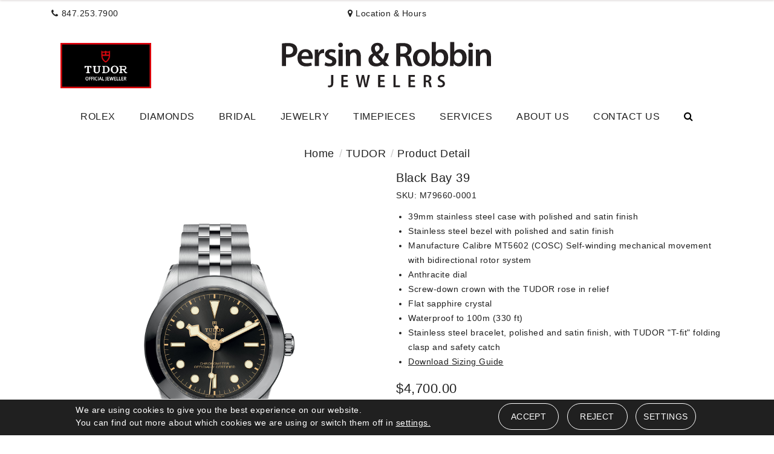

--- FILE ---
content_type: text/html; charset=UTF-8
request_url: https://www.persinandrobbin.com/watches/tudor/black-bay-31363941-39mm-steel-case-2.html?collection=&CaseSizeRange=&material=&gender=&bandType=&priceRange=&showInStock=
body_size: 15474
content:
 

<!DOCTYPE html>
<html lang="en">
<head>
    <meta http-equiv="Content-Type" content="text/html; charset=utf-8">
    <title>TUDOR Black Bay 31/36/39/41 Watch | Persin & Robbin</title>
    <meta name="description" content="Discover the TUDOR Black Bay 31/36/39/41 watch M79660-0001 at Persin & Robbin">
    <meta name="keywords" content="TUDOR Black Bay 31/36/39/41 watch, M79660-0001">
    <link type="image/x-icon" rel="icon" href="https://www.persinandrobbin.com/images/favicon.webp" >
        
        <meta name="ahrefs-site-verification" content="d18275d5ee59aa87f289de8b83ebfdc05c663d6e9d7c0eb1f5349f530ecff2d6">
        <meta name="google-site-verification" content="rdxGIf51jS6AxvDopPUSZY7ApMOBPPbhS0FEqWMHffM" />
        <meta name="google-site-verification" content="1LxqYq4Q58MVyCs1dK7LXun-ZfO5MqFe8pZ1SZFJnbE" />

       <!-- Open Graph / Facebook -->
       <meta property="og:type" content="website">
       <meta property="og:url" content="https://www.persinandrobbin.com/watches/tudor/black-bay-31363941-39mm-steel-case-2.html?collection=&CaseSizeRange=&material=&gender=&bandType=&priceRange=&showInStock=">
       <meta property="og:title" content="TUDOR Black Bay 31/36/39/41 Watch | Persin & Robbin">
       <meta property="og:description" content="Discover the TUDOR Black Bay 31/36/39/41 watch M79660-0001 at Persin & Robbin">
              <meta property="og:image" content="https://www.persinandrobbin.com/upload/product/M79660-0001.jpg"/>
              <meta property="twitter:card" content="summary_large_image">
       <meta property="twitter:title" content="TUDOR Black Bay 31/36/39/41 Watch | Persin & Robbin">
       <meta property="twitter:site" content="https://www.persinandrobbin.com/watches/tudor/black-bay-31363941-39mm-steel-case-2.html?collection=&CaseSizeRange=&material=&gender=&bandType=&priceRange=&showInStock=">
       <meta property="twitter:description" content="Discover the TUDOR Black Bay 31/36/39/41 watch M79660-0001 at Persin & Robbin">

                   <link rel="canonical" href="https://www.persinandrobbin.com/watches/tudor/black-bay-31363941-39mm-steel-case-2.html" />
               
        <meta name="robots" Content="index, follow"> 
     
    <meta name="viewport" content="width=device-width, initial-scale=1, maximum-scale=2">
         <link rel="preload" type="text/css" href="https://www.persinandrobbin.com/css/owl-carousel.min.css" as="style" onload="this.onload=null;this.rel='stylesheet'">
    <link rel="preload" type="text/css" href="https://www.persinandrobbin.com/css/font-awesome.min.css" as="style" onload="this.onload=null;this.rel='stylesheet'">
    <link rel="preload" type="text/css" href="https://maxcdn.bootstrapcdn.com/bootstrap/4.0.0/css/bootstrap.min.css" as="style" onload="this.onload=null;this.rel='stylesheet'">
    <link rel="stylesheet" type="text/css" href="https://www.persinandrobbin.com/css/fonts.css">
    <link rel="stylesheet" type="text/css" href="https://www.persinandrobbin.com/css/style.css">
    <link rel="preload" href="https://www.persinandrobbin.com/css/cmpPopup.css" as="style" onload="this.onload=null;this.rel='stylesheet'">  
            <link rel="stylesheet" type="text/css" href="https://www.persinandrobbin.com/css/style-inner.css?V=4444">
        <link rel='stylesheet' href="https://www.persinandrobbin.com/css/font-awesome.min.css">
         <link rel="stylesheet" href="https://www.persinandrobbin.com/js/swiper/dist/css/swiper.min.css">
		 <link rel="stylesheet" href="https://www.persinandrobbin.com/css/lnr-icon.css">
              
    <script src="https://www.persinandrobbin.com/js/jquery-3.2.1.min.js"></script>
    <script rel="preload" as="script" src="https://cdnjs.cloudflare.com/ajax/libs/jquery-cookie/1.4.1/jquery.cookie.min.js" ></script>  
    
    <script>
        window.dataLayer = window.dataLayer || [];
          function gtag(){
              dataLayer.push(arguments);
          }
             
          gtag('consent', 'default', {
          'ad_storage': 'granted',
          'ad_user_data': 'denied',
          'ad_personalization': 'denied',
          'analytics_storage': 'granted'
        });

        // ========= new implement============
        if ($.cookie('google-analytics-default') && $.cookie('google-analytics-default') != 'false') {
            gtag('consent', 'update', {
                'analytics_storage': 'granted',
                'ad_storage': 'granted',
            });
            //gtag('event', 'ConsentConfiguredEvent');
        } else if ($.cookie('google-analytics-default') == 'false') {
            gtag('consent', 'update', {
                'analytics_storage': 'denied',
                'ad_storage': 'denied',
            });
            //gtag('event', 'ConsentConfiguredEvent');
        }


        if ($.cookie('personalisation') && $.cookie('personalisation') != 'false') {
            gtag('consent', 'update', {
                'ad_user_data': 'granted',
                'ad_personalization': 'granted'
            });
            //gtag('event', 'ConsentConfiguredEvent');
        } else if ($.cookie('personalisation') == 'false') {
            gtag('consent', 'update', {
                'ad_user_data': 'denied',
                'ad_personalization': 'denied'
            });
            //gtag('event', 'ConsentConfiguredEvent');
        }
    </script>
     
    


<!-- Google Tag Manager -->
<script>(function(w,d,s,l,i){w[l]=w[l]||[];w[l].push({'gtm.start':
new Date().getTime(),event:'gtm.js'});var f=d.getElementsByTagName(s)[0],
j=d.createElement(s),dl=l!='dataLayer'?'&l='+l:'';j.async=true;j.src=
'https://www.googletagmanager.com/gtm.js?id='+i+dl;f.parentNode.insertBefore(j,f);
})(window,document,'script','dataLayer','GTM-KZ2MM4FR');</script>
<!-- End Google Tag Manager -->

<script async>
  setTimeout(() => {
(function(w,d,s,l,i){w[l]=w[l]||[];w[l].push({'gtm.start':
new Date().getTime(),event:'gtm.js'});var f=d.getElementsByTagName(s)[0],
j=d.createElement(s),dl=l!='dataLayer'?'&l='+l:'';j.async=true;j.src=
'https://www.googletagmanager.com/gtm.js?id='+i+dl;f.parentNode.insertBefore(j,f);
})(window,document,'script','dataLayer','GTM-KVFH9JG');
 }, 4000)
</script>


<script async>
  setTimeout(() => {
    !function(f,b,e,v,n,t,s){if(f.fbq)return;n=f.fbq=function(){n.callMethod?
        n.callMethod.apply(n,arguments):n.queue.push(arguments)};if(!f._fbq)f._fbq=n;
        n.push=n;n.loaded=!0;n.version='2.0';n.queue=[];t=b.createElement(e);t.async=!0;
        t.src=v;s=b.getElementsByTagName(e)[0];s.parentNode.insertBefore(t,s)}(window,
        document,'script','https://connect.facebook.net/en_US/fbevents.js');
    fbq('init', '694810497349720'); // Insert your pixel ID here.
    fbq('track', 'PageView');
     }, 4000)
</script>





    <script>!function(s,a,e,v,n,t,z){if(s.saq)return;n=s.saq=function(){n.callMethod?n.callMethod.apply(n,arguments):n.queue.push(arguments)};if(!s._saq)s._saq=n;n.push=n;n.loaded=!0;n.version='1.0';n.queue=[];t=a.createElement(e);t.async=!0;t.src=v;z=a.getElementsByTagName(e)[0];z.parentNode.insertBefore(t,z)}(window,document,'script','https://tags.srv.stackadapt.com/events.js');saq('ts', 'MHELk6XquwWo7BCp4KxSog');</script>



    <script id="BreadcrumbListJson" type="application/ld+json"></script>

</head>
<body>

<!--- Skip to main content link -->
<a href="#main" title="Skip To Main Content" aria-label="Skip To Main Content" class="skiptomaincontent">Skip to Main Content</a>

<noscript><iframe src="https://www.googletagmanager.com/ns.html?id=GTM-KVFH9JG" height="0" width="0" style="display:none;visibility:hidden"></iframe></noscript>
<noscript><img alt="Facebook" height="1" width="1" style="display:none" src="https://www.facebook.com/tr?id=694810497349720&ev=PageView&noscript=1"/></noscript>
<!-- Google Tag Manager (noscript) -->
<noscript><iframe src="https://www.googletagmanager.com/ns.html?id=GTM-KZ2MM4FR" height="0" width="0" style="display:none;visibility:hidden"></iframe></noscript>
<!-- End Google Tag Manager (noscript) -->

<!-- Start header section -->
<header>
                    
        <div class="headerTop">
            <div class="container">
                <div class="headerSocial ">
                    <ul class="d-flex align-items-center">
                        <li class="d-lg-none"><a href="javascript:;" role="button" class="btnNavToggle"> <img src="https://www.persinandrobbin.com/images/menuIcon.webp" alt="menuIcon"  /> </a></li>
                        <li><a href="tel:847.253.7900"><i class="fa fa-phone" aria-hidden="true"></i><span>847.253.7900</span> </a></li>
                        <li class="m-lg-auto mobile-loc text-center"><a href="https://www.persinandrobbin.com/contact-us.html" title="" role="presentation"><i class="fa fa-map-marker"></i><span>Location & Hours</span>  </a></li>

                        



                        

                        <li class="dropdown searchNav d-lg-none d-md-block ">
                            <a href="javascript:void(0);" title="Search" data-toggle="dropdown"><i class="fa fa-search"></i></a>
                            <div class="dropdown-menu">
                                <form action="https://www.persinandrobbin.com/site-search.html" method="post" onsubmit="return validateSearch2();">
                                    <div class="input-group">
                                        <label for="keyword1" class="sr-only">Search</label>
                                        <input aria-label="Search" type="text" name="keyword" id="keyword2" class="form-control" placeholder="Search For Jewelry">
                                        <div class="input-group-append">
                                            <button class="btn" type="submit"><i class="fa fa-search"><span class="sr-only">Search</span></i></button>
                                        </div>
                                    </div>
                                </form>
                            </div>
                        </li>


                    </ul>
                </div>
            </div>
        </div>
        <div class="midHeader">
        <div class="container">
            <div class="row d-flex align-itmes-center">
                <div class="col-12">
                    <div class="logo text-center">
                        <a  href="https://www.persinandrobbin.com/" role="button" title="Persin & Robbin">
                            <img src="https://www.persinandrobbin.com/images/logo.svg" alt="Persin & Robbin" width="400" height="41" />
                        </a>
                    </div>
                </div>
            </div>
        </div>
    </div>
    <!--nav start here  -->
            <nav>
            <div id="navication">
                <div class="container">
                    <div class="navication">
                        <div class="navHeader  d-lg-none  text-center">
                            <a aria-label="Close" href="javascript:void(0);" class="btnNavToggle" role="presentation" ><i  class="fa fa-close"></i></a>
                            <a href="https://www.persinandrobbin.com/"><img src="https://www.persinandrobbin.com/images/logo.svg" width="150" height="19" alt="Persin & Robbin" /></a>
                        </div>
                        <div class="mobileNavigations">
                            <ul class="d-flex align-items-center justify-content-center mainNav">
                                <li class="scrollfixed"><a href="https://www.persinandrobbin.com/" title="Persin & Robbin"><img src="https://www.persinandrobbin.com/images/logo.svg" width="130" height="16" alt="Persin & Robbin" /></a></li>

                                <li tabindex='0' aria-label='Dropdown' class="ddYes rolex"><a class="d-none d-lg-block" role="button" aria-expanded="false" aria-haspopup="true" href="https://www.persinandrobbin.com/discover-rolex/"  title="Rolex">Rolex<span class="d-lg-none"><i class="fa fa-angle-down"></i></span></a><a class="d-block d-lg-none" role="button" aria-expanded="false" aria-haspopup="true" href="javascript:;"  title="Rolex">Rolex<span class="d-lg-none"><i class="fa fa-angle-down"></i></span></a><div class="megamenuWapper"><div class="container"><div class="menuCatBox"><ul class="navCatList d-flex flex-column flex-lg-row"><li><a class="d-none d-lg-block" href="https://www.persinandrobbin.com/discover-rolex/watches.html"  >Explore Rolex Collections</a><a class="d-lg-none" href="javascript:void();"  >Explore Rolex Collections<span><i class="fa fa-angle-right">&nbsp;</i></span></a><ul class="navCatChildList"><li class="d-lg-none"><a class="navChildWrap" href="https://www.persinandrobbin.com/discover-rolex/watches.html"  alt=""  title="">Explore Rolex Collections</a><a aria-label="Dropdown" class="closeDropdown" href="javascript:;" ><i aria-hidden="true" class="fa fa-angle-left mt-2"></i></a></li><li><a class="d-block d-lg-none" role="button" href="https://www.persinandrobbin.com/discover-rolex/"  title="Rolex">Rolex</a></li><li><a href="https://www.persinandrobbin.com/discover-rolex/rolex-land-dweller.html"   title="Land-Dweller">Land-Dweller</a></li><li><a href="https://www.persinandrobbin.com/discover-rolex/rolex-day-date.html"   title="Day-Date">Day-Date</a></li><li><a href="https://www.persinandrobbin.com/discover-rolex/rolex-sky-dweller.html"   title="Sky-Dweller">Sky-Dweller</a></li><li><a href="https://www.persinandrobbin.com/discover-rolex/rolex-lady-datejust.html"   title="Lady Date-Just">Lady Date-Just</a></li><li><a href="https://www.persinandrobbin.com/discover-rolex/rolex-datejust.html"   title="Datejust">Datejust</a></li><li><a href="https://www.persinandrobbin.com/discover-rolex/rolex-oyster-perpetual.html"   title="Oyster Perpetual">Oyster Perpetual</a></li><li><a href="https://www.persinandrobbin.com/discover-rolex/rolex-cosmograph-daytona.html"   title="Cosmograph Daytona">Cosmograph Daytona</a></li><li><a href="https://www.persinandrobbin.com/discover-rolex/rolex-submariner.html"   title="Submariner">Submariner</a></li><li><a href="https://www.persinandrobbin.com/discover-rolex/rolex-sea-dweller.html"   title="Sea-Dweller">Sea-Dweller</a></li><li><a href="https://www.persinandrobbin.com/discover-rolex/rolex-deepsea.html"   title="Deepsea">Deepsea</a></li><li><a href="https://www.persinandrobbin.com/discover-rolex/rolex-gmt-master-II.html"   title="GMT-Master II">GMT-Master II</a></li><li><a href="https://www.persinandrobbin.com/discover-rolex/rolex-yacht-master.html"   title="Yacht-Master">Yacht-Master</a></li><li><a href="https://www.persinandrobbin.com/discover-rolex/rolex-explorer.html"   title="Explorer">Explorer</a></li><li><a href="https://www.persinandrobbin.com/discover-rolex/rolex-air-king.html"   title="Air-King">Air-King</a></li><li><a href="https://www.persinandrobbin.com/discover-rolex/1908.html"   title="1908">1908</a></li></ul><li><a class="d-none d-lg-block" href="https://www.persinandrobbin.com/discover-rolex/"  >Rolex at Persin & Robbin</a><a class="d-lg-none" href="javascript:void();"  >Rolex at Persin & Robbin<span><i class="fa fa-angle-right">&nbsp;</i></span></a><ul class="navCatChildList"><li class="d-lg-none"><a class="navChildWrap" href="https://www.persinandrobbin.com/discover-rolex/"  alt=""  title="">Rolex at Persin & Robbin</a><a aria-label="Dropdown" class="closeDropdown" href="javascript:;" ><i aria-hidden="true" class="fa fa-angle-left mt-2"></i></a></li><li><a class="d-block d-lg-none" role="button" href="https://www.persinandrobbin.com/discover-rolex/"  title="Rolex">Rolex</a></li><li><a href="https://www.persinandrobbin.com/discover-rolex/watches.html"   title="Rolex Watches">Rolex Watches</a></li><li><a href="https://www.persinandrobbin.com/discover-rolex/accessories.html"   title="Rolex Accessories">Rolex Accessories</a></li><li><a href="https://www.persinandrobbin.com/discover-rolex/watchmaking.html"   title="Rolex Watchmaking">Rolex Watchmaking</a></li><li><a href="https://www.persinandrobbin.com/discover-rolex/servicing.html"   title="Servicing Your Rolex">Servicing Your Rolex</a></li><li><a href="https://www.persinandrobbin.com/discover-rolex/world-of-rolex.html"   title="World of Rolex">World of Rolex</a></li><li><a href="https://www.persinandrobbin.com/discover-rolex/our-showroom.html"   title="Our Rolex Showroom">Our Rolex Showroom</a></li><li><a href="https://www.persinandrobbin.com/discover-rolex/our-history.html"   title="Our Rolex History">Our Rolex History</a></li><li><a href="https://www.persinandrobbin.com/discover-rolex/our-team.html"   title="Our Rolex Team">Our Rolex Team</a></li><li><a href="https://www.persinandrobbin.com/discover-rolex/contact-us.html"   title="Contact us">Contact us</a></li></ul><li><a class="d-none d-lg-block" href="javascript:void(0);"  >Featured Rolex Selections</a><a class="d-lg-none" href="javascript:void();"  >Featured Rolex Selections<span><i class="fa fa-angle-right">&nbsp;</i></span></a><ul class="navCatChildList"><li class="d-lg-none"><a class="navChildWrap" href="javascript:void(0);"  alt=""  title="">Featured Rolex Selections</a><a aria-label="Dropdown" class="closeDropdown" href="javascript:;" ><i aria-hidden="true" class="fa fa-angle-left mt-2"></i></a></li><li><a class="d-block d-lg-none" role="button" href="https://www.persinandrobbin.com/discover-rolex/"  title="Rolex">Rolex</a></li><li><a href="https://www.persinandrobbin.com/discover-rolex/new-watches.html"   title="New watches 2025">New watches 2025</a></li></ul></li></ul></div></div></div></li><li tabindex='0' aria-label='Dropdown' class=" "><a class="d-none d-lg-block" role="button" aria-expanded="false" aria-haspopup="true" href="https://www.persinandrobbin.com/page/diamonds.html"  title="Diamonds">Diamonds</a><a class="d-block d-lg-none" role="button" aria-expanded="false" aria-haspopup="true" href="https://www.persinandrobbin.com/page/diamonds.html"  title="Diamonds">Diamonds</a></li><li tabindex='0' aria-label='Dropdown' class="ddYes "><a role="button" aria-expanded="false" aria-haspopup="true" href="https://www.persinandrobbin.com/page/bridal.html"  title="Bridal">Bridal</a></li><li tabindex='0' aria-label='Dropdown' class="ddYes "><a class="d-none d-lg-block" role="button" aria-expanded="false" aria-haspopup="true" href="https://www.persinandrobbin.com/page/fine-jewelry.html"  title="Jewelry">Jewelry<span class="d-lg-none"><i class="fa fa-angle-down"></i></span></a><a class="d-block d-lg-none" role="button" aria-expanded="false" aria-haspopup="true" href="javascript:;"  title="Jewelry">Jewelry<span class="d-lg-none"><i class="fa fa-angle-down"></i></span></a><div class="megamenuWapper"><div class="container"><div class="menuCatBox"><ul class="navCatList d-flex flex-column flex-lg-row"><li><a class="d-none d-lg-block" href="https://www.persinandrobbin.com/page/fine-jewelry.html"  >Jewelry</a><a class="d-lg-none" href="javascript:void();"  >Jewelry<span><i class="fa fa-angle-right">&nbsp;</i></span></a><ul class="navCatChildList"><li class="d-lg-none"><a class="navChildWrap" href="https://www.persinandrobbin.com/page/fine-jewelry.html"  alt=""  title="">Jewelry</a><a aria-label="Dropdown" class="closeDropdown" href="javascript:;" ><i aria-hidden="true" class="fa fa-angle-left mt-2"></i></a></li><li><a class="d-block d-lg-none" role="button" href="https://www.persinandrobbin.com/page/fine-jewelry.html"  title="Jewelry">Jewelry</a></li><li><a href="https://www.persinandrobbin.com/page/charles-krypell.html"   title="CHARLES KRYPELL">CHARLES KRYPELL</a></li><li><a href="https://www.persinandrobbin.com/page/doves.html"   title="DOVES">DOVES</a></li><li><a href="https://www.persinandrobbin.com/page/kaspar-and-esh.html"   title="KASPAR & ESH">KASPAR & ESH</a></li><li><a href="https://www.persinandrobbin.com/page/michael-m.html"   title="MICHAEL M.">MICHAEL M.</a></li><li><a href="https://www.persinandrobbin.com/page/nanis.html"   title="NANIS">NANIS</a></li><li><a href="https://www.persinandrobbin.com/page/roberto-coin.html"   title="ROBERTO COIN">ROBERTO COIN</a></li></ul></li></ul></div></div></div></li><li tabindex='0' aria-label='Dropdown' class="ddYes "><a class="d-none d-lg-block" role="button" aria-expanded="false" aria-haspopup="true" href="https://www.persinandrobbin.com/timepieces"  title="Timepieces">Timepieces<span class="d-lg-none"><i class="fa fa-angle-down"></i></span></a><a class="d-block d-lg-none" role="button" aria-expanded="false" aria-haspopup="true" href="javascript:;"  title="Timepieces">Timepieces<span class="d-lg-none"><i class="fa fa-angle-down"></i></span></a><div class="megamenuWapper"><div class="container"><div class="menuCatBox"><ul class="navCatList d-flex flex-column flex-lg-row"><li><a class="d-none d-lg-block" href="https://www.persinandrobbin.com/timepieces"  >Timepieces</a><a class="d-lg-none" href="javascript:void();"  >Timepieces<span><i class="fa fa-angle-right">&nbsp;</i></span></a><ul class="navCatChildList"><li class="d-lg-none"><a class="navChildWrap" href="https://www.persinandrobbin.com/timepieces"  alt=""  title="">Timepieces</a><a aria-label="Dropdown" class="closeDropdown" href="javascript:;" ><i aria-hidden="true" class="fa fa-angle-left mt-2"></i></a></li><li><a class="d-block d-lg-none" role="button" href="https://www.persinandrobbin.com/timepieces"  title="Timepieces">Timepieces</a></li><li><a href="https://www.persinandrobbin.com/discover-rolex/"   title="Rolex">Rolex</a></li><li><a href="https://www.persinandrobbin.com/watches/tudor"   title="TUDOR">TUDOR</a></li></ul></li></ul></div></div></div></li><li tabindex='0' aria-label='Dropdown' class="ddYes "><a class="d-none d-lg-block" role="button" aria-expanded="false" aria-haspopup="true" href="https://www.persinandrobbin.com/page/services.html"  title="Services">Services<span class="d-lg-none"><i class="fa fa-angle-down"></i></span></a><a class="d-block d-lg-none" role="button" aria-expanded="false" aria-haspopup="true" href="javascript:;"  title="Services">Services<span class="d-lg-none"><i class="fa fa-angle-down"></i></span></a><div class="megamenuWapper"><div class="container"><div class="menuCatBox"><ul class="navCatList d-flex flex-column flex-lg-row"><li><a class="d-none d-lg-block" href="https://www.persinandrobbin.com/page/services.html"  >Services</a><a class="d-lg-none" href="javascript:void();"  >Services<span><i class="fa fa-angle-right">&nbsp;</i></span></a><ul class="navCatChildList"><li class="d-lg-none"><a class="navChildWrap" href="https://www.persinandrobbin.com/page/services.html"  alt=""  title="">Services</a><a aria-label="Dropdown" class="closeDropdown" href="javascript:;" ><i aria-hidden="true" class="fa fa-angle-left mt-2"></i></a></li><li><a class="d-block d-lg-none" role="button" href="https://www.persinandrobbin.com/page/services.html"  title="Services">Services</a></li><li><a href="https://www.persinandrobbin.com/page/jewelry-repair.html"   title="Jewelry Repair">Jewelry Repair</a></li><li><a href="https://www.persinandrobbin.com/page/watch-repair.html"   title="Watch Repair">Watch Repair</a></li><li><a href="https://www.persinandrobbin.com/page/corporate-gifts.html"   title="Corporate Gifts">Corporate Gifts</a></li></ul></li></ul></div></div></div></li><li tabindex='0' aria-label='Dropdown' class="ddYes "><a class="d-none d-lg-block" role="button" aria-expanded="false" aria-haspopup="true" href="https://www.persinandrobbin.com/page/about-us.html"  title="About Us">About Us<span class="d-lg-none"><i class="fa fa-angle-down"></i></span></a><a class="d-block d-lg-none" role="button" aria-expanded="false" aria-haspopup="true" href="javascript:;"  title="About Us">About Us<span class="d-lg-none"><i class="fa fa-angle-down"></i></span></a><div class="megamenuWapper"><div class="container"><div class="menuCatBox"><ul class="navCatList d-flex flex-column flex-lg-row"><li><a class="d-none d-lg-block" href="https://www.persinandrobbin.com/page/about-us.html"  >About Us</a><a class="d-lg-none" href="javascript:void();"  >About Us<span><i class="fa fa-angle-right">&nbsp;</i></span></a><ul class="navCatChildList"><li class="d-lg-none"><a class="navChildWrap" href="https://www.persinandrobbin.com/page/about-us.html"  alt=""  title="">About Us</a><a aria-label="Dropdown" class="closeDropdown" href="javascript:;" ><i aria-hidden="true" class="fa fa-angle-left mt-2"></i></a></li><li><a class="d-block d-lg-none" role="button" href="https://www.persinandrobbin.com/page/about-us.html"  title="About Us">About Us</a></li><li><a href="https://www.persinandrobbin.com/store-locations.html"   title="Location">Location</a></li><li><a href="https://www.persinandrobbin.com/contact-us.html"   title="Contact Us">Contact Us</a></li></ul></li></ul></div></div></div></li><li tabindex='0' aria-label='Dropdown' class="ddYes ddYesContact1 "><a class="d-none d-lg-block" role="button" aria-expanded="false" aria-haspopup="true" href="https://www.persinandrobbin.com/contact-us.html"  title="Contact Us">Contact Us<span class="d-lg-none"><i class="fa fa-angle-down"></i></span></a><a class="d-block d-lg-none" role="button" aria-expanded="false" aria-haspopup="true" href="javascript:;"  title="Contact Us">Contact Us<span class="d-lg-none"><i class="fa fa-angle-down"></i></span></a><div class="megamenuWapper"><div class="container"><div class="menuCatBox"><ul class="navCatList d-flex flex-column flex-lg-row"><li><a class="d-none d-lg-block" href="https://www.persinandrobbin.com/contact-us.html"  >Contact us</a><a class="d-lg-none" href="javascript:void();"  >Contact us<span><i class="fa fa-angle-right">&nbsp;</i></span></a><ul class="navCatChildList"><li class="d-lg-none"><a class="navChildWrap" href="https://www.persinandrobbin.com/contact-us.html"  alt=""  title="">Contact us</a><a aria-label="Dropdown" class="closeDropdown" href="javascript:;" ><i aria-hidden="true" class="fa fa-angle-left mt-2"></i></a></li><li><a href="https://www.persinandrobbin.com/contact-us.html"   title="Contact Us">Contact Us</a></li><li><a href="https://www.persinandrobbin.com/store-locations.html"   title="Store Location">Store Location</a></li><li><a href="https://www.persinandrobbin.com/feedback.html"   title="Feedback">Feedback</a></li></ul></li></ul></div></div></div></li>
                                <li class="dropdown searchNav d-none d-lg-inline-block">
                                    <a href="javascript:void(0);" title="Search" data-toggle="dropdown"><i class="fa fa-search"></i></a>
                                    <div class="dropdown-menu">
                                        <form action="https://www.persinandrobbin.com/site-search.html" method="post" onsubmit="return validateSearch();">
                                            <div class="input-group">
                                                <label for="keyword1" class="sr-only">Search</label>
                                                <input aria-label="Search" type="text" name="keyword" id="keyword" class="form-control" placeholder="Search For Jewelry">
                                                <div class="input-group-append">
                                                    <button class="btn" type="submit"><i class="fa fa-search"><span class="sr-only">Search</span></i></button>
                                                </div>
                                            </div>
                                        </form>
                                    </div>
                                </li>
                                <li class="otherLogo order-last">
                                    <a href="https://www.persinandrobbin.com/page/tudor.html">
                                        <span><img src="https://www.persinandrobbin.com/images/tudor-plaque_120x90_black_en-jeweler.webp" width="120" height="90" alt="Tudor" title="Tudor"></span>
                                    </a>
                                </li>
                                <li class="rolexClock">
                                     <div class="rolexClock">  
                                        <a href="https://www.persinandrobbin.com/discover-rolex/" style="display:inline-block">
                                            <div class="rolex-retailer-clock"></div>
                                        </a>
                                        <script src="https://static.rolex.com/retailers/clock/retailercall.js"></script>
                                        
                                        <script async>
                                        setTimeout(function() {
                                            var rdp = new RolexRetailerClock();
                                            var rdpConfig = {
                                            dealerAPIKey: 'f1cd9e1882376f1996872309c686379d',
                                            lang: 'en_us',
                                            colour: 'silver'
                                            }
                                            try {
                                            rdp.getRetailerClock(rdpConfig);
                                            } catch (err) {}
                                        });
                                        </script>
                                        
                                    </div>
                                </li>
                            </ul>
                        </div> 
                        </div>
                </div>
            </div>
        </nav>
        <!--nav end here  -->
</header>


<section class="section-breadcrumb">
    <div class="container">
        <ul class="breadcrumb">
            <li><a href="https://www.persinandrobbin.com/" title="Home">Home</a></li>
            <li><a href="https://www.persinandrobbin.com/watches/tudor" title="TUDOR">TUDOR</a></li><li><a class="active">Product Detail</a></li>
        </ul>
    </div>
</section>
<script type="text/javascript">
    var site_path = 'https://www.persinandrobbin.com/';
    var dd;

</script>
<link type="text/css" rel="stylesheet" href="https://www.persinandrobbin.com/style/pd-style.css">
<!--<script type="text/javascript" src="https://www.persinandrobbin.com/js/prod_detail.js"></script>-->

<input type="hidden" id="ProductID" value="314">

<section class="section-productDetail" id="main">
    <div class="container">
        <div class="row">
            <div class="col-md-6  col-12 ">
                <div class="productPreviewBox">
    <div class="currentAngle">
        <img id="mainAngle" src="https://www.persinandrobbin.com/upload/product/M79660-0001.jpg"     src data-zoom-image="https://www.persinandrobbin.com/upload/product/M79660-0001.jpg" alt="TUDOR Black Bay 31/36/39/41 Watch - M79660-0001 at Persin & Robbin"  />
    </div>

    
    
    <ul class="productAnglesList" id="productAnglesList">
        <li>
                            <a href="#" class="elevatezoom-gallery" data-update="" data-image="https://www.persinandrobbin.com/upload/product/M79660-0001.jpg" data-zoom-image="https://www.persinandrobbin.com/upload/product/M79660-0001.jpg">
            <img alt="TUDOR Black Bay 31/36/39/41 Watch - M79660-0001 at Persin & Robbin" id="img_01" src="https://www.persinandrobbin.com/timthumb/timthumb.php?src=https://www.persinandrobbin.com/upload/product/M79660-0001.jpg&w=500">
                </a>
                    </li>

                    <li>
                                    <a href="#" class="elevatezoom-gallery" data-image="https://www.persinandrobbin.com/upload/product/M79660-0001-2.jpg" data-zoom-image="https://www.persinandrobbin.com/upload/product/M79660-0001-2.jpg">
                <img alt="TUDOR Black Bay 31/36/39/41 Watch - M79660-0001 at Persin & Robbin" src="https://www.persinandrobbin.com/timthumb/timthumb.php?src=https://www.persinandrobbin.com/upload/product/M79660-0001-2.jpg&w=500" title="" width="100" />
                    </a>
                            </li>
                    <li>
                                    <a href="#" class="elevatezoom-gallery" data-image="https://www.persinandrobbin.com/upload/product/M79660-0001-3.jpg" data-zoom-image="https://www.persinandrobbin.com/upload/product/M79660-0001-3.jpg">
                <img alt="TUDOR Black Bay 31/36/39/41 Watch - M79660-0001 at Persin & Robbin" src="https://www.persinandrobbin.com/timthumb/timthumb.php?src=https://www.persinandrobbin.com/upload/product/M79660-0001-3.jpg&w=500" title="" width="100" />
                    </a>
                            </li>
                    <li>
                                    <a href="#" class="elevatezoom-gallery" data-image="https://www.persinandrobbin.com/upload/product/M79660-0001-4.jpg" data-zoom-image="https://www.persinandrobbin.com/upload/product/M79660-0001-4.jpg">
                <img alt="TUDOR Black Bay 31/36/39/41 Watch - M79660-0001 at Persin & Robbin" src="https://www.persinandrobbin.com/timthumb/timthumb.php?src=https://www.persinandrobbin.com/upload/product/M79660-0001-4.jpg&w=500" title="" width="100" />
                    </a>
                            </li>
        
        
        
    </ul>
</div>
<div style="clear:both;"></div>


    <script>
        function changeBigBox(imageLarge) {
            //document.getElementById('bigBox').href=imageLarge;
            $('#mainImageSrc').attr("src", imageLarge);
            $('#mainImageSrc').attr("alt", imageLarge);
            $('#mainImageHref').attr("href", imageLarge);
        }
    </script>


                <!-- Social Following Links Starts Here -->
                <div class="socialPluginBox d-flex align-items-center justify-content-center justify-content-lg-between flex-column flex-lg-row">
                    <ul class="socialPluginList d-flex pb-md-4 pb-lg-0">
                        <li>
                            <a title="Facebook" rel="nofollow" onclick="fbs_click('https://www.persinandrobbin.com/watches/tudor/black-bay-31363941-39mm-steel-case-2.html', 'Black Bay 39')" href="javascript:;">
                                <i class="fa fa-facebook"></i>
                            </a>
                        </li>
                        <li>
                            <a title="Twitter" rel="nofollow" onclick="twitter_click('https://www.persinandrobbin.com/watches/tudor/black-bay-31363941-39mm-steel-case-2.html', 'Black Bay 39')" href="javascript:;">
                                <i class="fa fa-twitter"></i>
                            </a>
                        </li>
                        <li>
                            <a title="Pinterest" onclick="pinterest_click('https://www.persinandrobbin.com/watches/tudor/black-bay-31363941-39mm-steel-case-2.html', 'Black Bay 39', 'https://www.persinandrobbin.com/upload/product/M79660-0001.jpg')" href="javascript:;" rel="nofollow">
                                <i class="fa fa-pinterest"></i>
                            </a>
                        </li>
                    </ul>

                    <div class="tollFreeNo ml-auto">
                        <span class="tollText">Need advice? <i>Please call</i></span>
                        <span class="tollNo pl-3"><a href="tel:847.253.7900">847.253.7900</a></span>
                    </div>
                </div>
                <!-- Social Following Links Ends Here -->
            </div>

            <div class="col-md-6 col-12">
                <div class="productDetail">
                    <h1 class="productTitle">Black Bay 39</h1>
                    <h3 class="productSku">SKU: M79660-0001</h3>

                                        <div id="longDesc1" class="productDesc"><ul><li>39mm stainless steel case with polished and satin finish</li> <li>Stainless steel bezel with polished and satin finish</li> <li>Manufacture Calibre MT5602 (COSC) Self-winding mechanical movement with bidirectional rotor system</li> <li>Anthracite  dial</li> <li>Screw-down crown with the TUDOR rose in relief</li> <li>Flat sapphire crystal</li> <li>Waterproof to 100m (330 ft)</li> <li>Stainless steel bracelet, polished and satin finish, with TUDOR "T-fit" folding clasp and safety catch</li> <li><a target="_blank" href="/images/TUDOR-Retailer-Size-Guide-US.pdf"><u>Download Sizing Guide</u></a></li></ul></div>
                    
                    <input type="hidden" name="EMI" id="EMI" value="1">
                    <input type="hidden" name="ProId" id="ProId" value="314">
                    <input type="hidden" name="Price" id="Price" value="4700.00">
                    <input type="hidden" name="actualPrice" id="actualPrice" value="4700.00">

                    <form method="post" action="https://www.persinandrobbin.com/cart.html" name="form">
                        <input type="hidden" name="ringType" value="W">
                        <input type="hidden" name="to_do" value="add">
                        <input type="hidden" name="addMatchingBand" value="">
                        <input type="hidden" name="ProductID" id="ProductID" value="314">
                        <input type="hidden" name="sku" id="sku" value="">

                                                <h4 class="productPrice">
                            $4,700.00
                                                    </h4>
                        
                        
                        <div class="btnGroup w-100 mb-5">
                            <ul class="btnGroupList d-flex align-items-center flex-wrap">
                                                                <li>
                                    <a class="btn btn-lg ml-0 mr-0" id="inqBtn2" href="javascript:void(0);" title="Inquire" data-toggle="modal" data-target="#myModal" onclick="return createLightBox('314', 'watch', 'M79660-0001', '2')">
                                        <input name="" type="button" value="Contact Us" class="btn btn-theme btnAddToCart" />
                                    </a>
                                </li>
                                                                 
								
                                <li>
                                <a href="javascript:void(0)" class="btn btnUnderline" onclick="javascript:location.href='https://www.persinandrobbin.com/watches/tudor?collection=&CaseSizeRange=&material=&gender=&bandType=&priceRange=&showInStock='">Continue Browsing</a>
                                </li>
                            </ul>
                            <div class="form-control cartErrMessage alert alert-danger " style="display:none">We are sorry you cannot combine watches and jewelry at this time. Please create two separate transactions for check out.</div>
                        </div>
                    </form>

                  
                </div>

                <div class="productSpecificationBox mb-5">
                    <div class="specificationAccordion" id="specificationAccordion">
                        <div class="card">
                            <div class="card-header">
                                <a class="btn collapsed" data-toggle="collapse" data-target="#specTab-1" aria-expanded="false">Product Details</a>
                            </div>

                            <div id="specTab-1" class="collapse show" data-parent="#specificationAccordion">
                                <div class="card-body">
                                    <table class="specTable table-striped">
                                        <tbody>
                                            <tr><td>Material:</td><td>Steel</td></tr><tr><td>Water Resistant:</td><td>Yes</td></tr><tr><td>Chronograph:</td><td>No</td></tr><tr><td>Perpetual Calendar:</td><td>No</td></tr><tr><td>Case Size:</td><td>39mm</td></tr><tr><td>Water Resistant:</td><td>100m</td></tr><tr><td>Movement:</td><td>Automatic</td></tr><tr><td>Band Type:</td><td>Bracelet</td></tr><tr><td>Dial:</td><td>Black</td></tr><tr><td>Case Size Range:</td><td>35-40mm</td></tr>
                                        </tbody>
                                    </table>
                                </div>
                            </div>

                           

                         
                        </div>
                    </div>
                </div>
            </div>
        </div>
</section>

<section class="section-similarProductsCarousel">
    <div class="container">
        <div class="sectionTitle text-center">
            <h2 class="title aos-item aos-init aos-animate" data-aos="fade-up" data-aos-easing="ease-out-cubic" data-aos-duration="1000">
                <span>You May Also Like</span>
            </h2>
        </div>

        <div id="similarProductCarousel" class="owl-carousel owl-theme">
            
                     <div class='item'>
                            <div class='productGridBox'>
                            
                             <div class='productImage'>
                            <a href='https://www.persinandrobbin.com/watches/tudor/ranger-5.html'><img src='https://www.persinandrobbin.com/timthumb/timthumb1.php?w=400&src=https://www.persinandrobbin.com/upload/product/M79950-0011.jpg' alt='TUDOR Ranger Watch - M79950-0011 at Persin & Robbin' title='Ranger' /></a>
                            </a>
                            </div>
                    
                    <div class='productTitle'><a href='https://www.persinandrobbin.com/watches/tudor/ranger-5.html'>Ranger</a> </div>

                            <div class='divideBullet'></div>
                            <div class='productPrice'><span><strong>$3550.00</strong></span> </div>
                   
                   </div></div>
                     <div class='item'>
                            <div class='productGridBox'>
                            
                             <div class='productImage'>
                            <a href='https://www.persinandrobbin.com/watches/tudor/ranger-4.html'><img src='https://www.persinandrobbin.com/timthumb/timthumb1.php?w=400&src=https://www.persinandrobbin.com/upload/product/M79950-0008.jpg' alt='TUDOR Ranger Watch - M79950-0008 at Persin & Robbin' title='Ranger' /></a>
                            </a>
                            </div>
                    
                    <div class='productTitle'><a href='https://www.persinandrobbin.com/watches/tudor/ranger-4.html'>Ranger</a> </div>

                            <div class='divideBullet'></div>
                            <div class='productPrice'><span><strong>$3900.00</strong></span> </div>
                   
                   </div></div>
                     <div class='item'>
                            <div class='productGridBox'>
                            
                             <div class='productImage'>
                            <a href='https://www.persinandrobbin.com/watches/tudor/ranger-3.html'><img src='https://www.persinandrobbin.com/timthumb/timthumb1.php?w=400&src=https://www.persinandrobbin.com/upload/product/M79930-0008.jpg' alt='TUDOR Ranger Watch - M79930-0008 at Persin & Robbin' title='Ranger' /></a>
                            </a>
                            </div>
                    
                    <div class='productTitle'><a href='https://www.persinandrobbin.com/watches/tudor/ranger-3.html'>Ranger</a> </div>

                            <div class='divideBullet'></div>
                            <div class='productPrice'><span><strong>$3425.00</strong></span> </div>
                   
                   </div></div>
                     <div class='item'>
                            <div class='productGridBox'>
                            
                             <div class='productImage'>
                            <a href='https://www.persinandrobbin.com/watches/tudor/ranger-2.html'><img src='https://www.persinandrobbin.com/timthumb/timthumb1.php?w=400&src=https://www.persinandrobbin.com/upload/product/M79930-0007.jpg' alt='TUDOR Ranger Watch - M79930-0007 at Persin & Robbin' title='Ranger' /></a>
                            </a>
                            </div>
                    
                    <div class='productTitle'><a href='https://www.persinandrobbin.com/watches/tudor/ranger-2.html'>Ranger</a> </div>

                            <div class='divideBullet'></div>
                            <div class='productPrice'><span><strong>$3775.00</strong></span> </div>
                   
                   </div></div>
                     <div class='item'>
                            <div class='productGridBox'>
                            
                             <div class='productImage'>
                            <a href='https://www.persinandrobbin.com/watches/tudor/ranger-1.html'><img src='https://www.persinandrobbin.com/timthumb/timthumb1.php?w=400&src=https://www.persinandrobbin.com/upload/product/M79930-0003.jpg' alt='TUDOR Ranger Watch - M79930-0003 at Persin & Robbin' title='Ranger' /></a>
                            </a>
                            </div>
                    
                    <div class='productTitle'><a href='https://www.persinandrobbin.com/watches/tudor/ranger-1.html'>Ranger</a> </div>

                            <div class='divideBullet'></div>
                            <div class='productPrice'><span><strong>$3425.00</strong></span> </div>
                   
                   </div></div>
                     <div class='item'>
                            <div class='productGridBox'>
                            
                             <div class='productImage'>
                            <a href='https://www.persinandrobbin.com/watches/tudor/ranger.html'><img src='https://www.persinandrobbin.com/timthumb/timthumb1.php?w=400&src=https://www.persinandrobbin.com/upload/product/M79930-0001.jpg' alt='TUDOR Ranger Watch - M79930-0001 at Persin & Robbin' title='Ranger' /></a>
                            </a>
                            </div>
                    
                    <div class='productTitle'><a href='https://www.persinandrobbin.com/watches/tudor/ranger.html'>Ranger</a> </div>

                            <div class='divideBullet'></div>
                            <div class='productPrice'><span><strong>$3775.00</strong></span> </div>
                   
                   </div></div>
                     <div class='item'>
                            <div class='productGridBox'>
                            
                             <div class='productImage'>
                            <a href='https://www.persinandrobbin.com/watches/tudor/black-bay-chrono-6.html'><img src='https://www.persinandrobbin.com/timthumb/timthumb1.php?w=400&src=https://www.persinandrobbin.com/upload/product/M79360N-0019.jpg' alt='TUDOR Black Bay Chrono Watch - M79360N-0019 at Persin & Robbin' title='Black Bay Chrono' /></a>
                            </a>
                            </div>
                    
                    <div class='productTitle'><a href='https://www.persinandrobbin.com/watches/tudor/black-bay-chrono-6.html'>Black Bay Chrono</a> </div>

                            <div class='divideBullet'></div>
                            <div class='productPrice'><span><strong>$6775.00</strong></span> </div>
                   
                   </div></div>
                     <div class='item'>
                            <div class='productGridBox'>
                            
                             <div class='productImage'>
                            <a href='https://www.persinandrobbin.com/watches/tudor/black-bay-chrono-5.html'><img src='https://www.persinandrobbin.com/timthumb/timthumb1.php?w=400&src=https://www.persinandrobbin.com/upload/product/M79360N-0024.jpg' alt='TUDOR Black Bay Chrono Watch - M79360N-0024 at Persin & Robbin' title='Black Bay Chrono' /></a>
                            </a>
                            </div>
                    
                    <div class='productTitle'><a href='https://www.persinandrobbin.com/watches/tudor/black-bay-chrono-5.html'>Black Bay Chrono</a> </div>

                            <div class='divideBullet'></div>
                            <div class='productPrice'><span><strong>$6775.00</strong></span> </div>
                   
                   </div></div>
                     <div class='item'>
                            <div class='productGridBox'>
                            
                             <div class='productImage'>
                            <a href='https://www.persinandrobbin.com/watches/tudor/black-bay-ceramic.html'><img src='https://www.persinandrobbin.com/timthumb/timthumb1.php?w=400&src=https://www.persinandrobbin.com/upload/product/M79210CNU-0007.jpg' alt='TUDOR Black Bay Ceramic Watch - M79210CNU-0007 at Persin & Robbin' title='Black Bay Ceramic' /></a>
                            </a>
                            </div>
                    
                    <div class='productTitle'><a href='https://www.persinandrobbin.com/watches/tudor/black-bay-ceramic.html'>Black Bay Ceramic</a> </div>

                            <div class='divideBullet'></div>
                            <div class='productPrice'><span><strong>$5975.00</strong></span> </div>
                   
                   </div></div>
                     <div class='item'>
                            <div class='productGridBox'>
                            
                             <div class='productImage'>
                            <a href='https://www.persinandrobbin.com/watches/tudor/black-bay-54.html'><img src='https://www.persinandrobbin.com/timthumb/timthumb1.php?w=400&src=https://www.persinandrobbin.com/upload/product/M79000-0001.jpg' alt='TUDOR Black Bay 54 Watch - M79000-0001 at Persin & Robbin' title='Black Bay 54' /></a>
                            </a>
                            </div>
                    
                    <div class='productTitle'><a href='https://www.persinandrobbin.com/watches/tudor/black-bay-54.html'>Black Bay 54</a> </div>

                            <div class='divideBullet'></div>
                            <div class='productPrice'><span><strong>$4775.00</strong></span> </div>
                   
                   </div></div>
                     <div class='item'>
                            <div class='productGridBox'>
                            
                             <div class='productImage'>
                            <a href='https://www.persinandrobbin.com/watches/tudor/black-bay-chrono-4.html'><img src='https://www.persinandrobbin.com/timthumb/timthumb1.php?w=400&src=https://www.persinandrobbin.com/upload/product/M79377KN-0001.jpg' alt='TUDOR Black Bay Chrono Watch - M79377KN-0001 at Persin & Robbin' title='Black Bay Chrono' /></a>
                            </a>
                            </div>
                    
                    <div class='productTitle'><a href='https://www.persinandrobbin.com/watches/tudor/black-bay-chrono-4.html'>Black Bay Chrono</a> </div>

                            <div class='divideBullet'></div>
                            <div class='productPrice'><span><strong>$8425.00</strong></span> </div>
                   
                   </div></div>
                     <div class='item'>
                            <div class='productGridBox'>
                            
                             <div class='productImage'>
                            <a href='https://www.persinandrobbin.com/watches/tudor/black-bay-chrono-3.html'><img src='https://www.persinandrobbin.com/timthumb/timthumb1.php?w=400&src=https://www.persinandrobbin.com/upload/product/M79360N-0014.jpg' alt='TUDOR Black Bay Chrono Watch - M79360N-0014 at Persin & Robbin' title='Black Bay Chrono' /></a>
                            </a>
                            </div>
                    
                    <div class='productTitle'><a href='https://www.persinandrobbin.com/watches/tudor/black-bay-chrono-3.html'>Black Bay Chrono</a> </div>

                            <div class='divideBullet'></div>
                            <div class='productPrice'><span><strong>$6775.00</strong></span> </div>
                   
                   </div></div>
                     <div class='item'>
                            <div class='productGridBox'>
                            
                             <div class='productImage'>
                            <a href='https://www.persinandrobbin.com/watches/tudor/black-bay-chrono-2.html'><img src='https://www.persinandrobbin.com/timthumb/timthumb1.php?w=400&src=https://www.persinandrobbin.com/upload/product/M79360N-0013.jpg' alt='TUDOR Black Bay Chrono Watch - M79360N-0013 at Persin & Robbin' title='Black Bay Chrono' /></a>
                            </a>
                            </div>
                    
                    <div class='productTitle'><a href='https://www.persinandrobbin.com/watches/tudor/black-bay-chrono-2.html'>Black Bay Chrono</a> </div>

                            <div class='divideBullet'></div>
                            <div class='productPrice'><span><strong>$6775.00</strong></span> </div>
                   
                   </div></div>
                     <div class='item'>
                            <div class='productGridBox'>
                            
                             <div class='productImage'>
                            <a href='https://www.persinandrobbin.com/watches/tudor/black-bay-chrono-1.html'><img src='https://www.persinandrobbin.com/timthumb/timthumb1.php?w=400&src=https://www.persinandrobbin.com/upload/product/M79360N-0012.jpg' alt='TUDOR Black Bay Chrono Watch - M79360N-0012 at Persin & Robbin' title='Black Bay Chrono' /></a>
                            </a>
                            </div>
                    
                    <div class='productTitle'><a href='https://www.persinandrobbin.com/watches/tudor/black-bay-chrono-1.html'>Black Bay Chrono</a> </div>

                            <div class='divideBullet'></div>
                            <div class='productPrice'><span><strong>$6650.00</strong></span> </div>
                   
                   </div></div>
                     <div class='item'>
                            <div class='productGridBox'>
                            
                             <div class='productImage'>
                            <a href='https://www.persinandrobbin.com/watches/tudor/black-bay-chrono.html'><img src='https://www.persinandrobbin.com/timthumb/timthumb1.php?w=400&src=https://www.persinandrobbin.com/upload/product/M79360N-0011.jpg' alt='TUDOR Black Bay Chrono Watch - M79360N-0011 at Persin & Robbin' title='Black Bay Chrono' /></a>
                            </a>
                            </div>
                    
                    <div class='productTitle'><a href='https://www.persinandrobbin.com/watches/tudor/black-bay-chrono.html'>Black Bay Chrono</a> </div>

                            <div class='divideBullet'></div>
                            <div class='productPrice'><span><strong>$6650.00</strong></span> </div>
                   
                   </div></div>
                     <div class='item'>
                            <div class='productGridBox'>
                            
                             <div class='productImage'>
                            <a href='https://www.persinandrobbin.com/watches/tudor/black-bay-pro-2.html'><img src='https://www.persinandrobbin.com/timthumb/timthumb1.php?w=400&src=https://www.persinandrobbin.com/upload/product/M79470-0006.jpg' alt='TUDOR Black Bay Pro Watch - M79470-0006 at Persin & Robbin' title='Black Bay Pro' /></a>
                            </a>
                            </div>
                    
                    <div class='productTitle'><a href='https://www.persinandrobbin.com/watches/tudor/black-bay-pro-2.html'>Black Bay Pro</a> </div>

                            <div class='divideBullet'></div>
                            <div class='productPrice'><span><strong>$4600.00</strong></span> </div>
                   
                   </div></div>
                     <div class='item'>
                            <div class='productGridBox'>
                            
                             <div class='productImage'>
                            <a href='https://www.persinandrobbin.com/watches/tudor/black-bay-pro-1.html'><img src='https://www.persinandrobbin.com/timthumb/timthumb1.php?w=400&src=https://www.persinandrobbin.com/upload/product/M79470-0005.jpg' alt='TUDOR Black Bay Pro Watch - M79470-0005 at Persin & Robbin' title='Black Bay Pro' /></a>
                            </a>
                            </div>
                    
                    <div class='productTitle'><a href='https://www.persinandrobbin.com/watches/tudor/black-bay-pro-1.html'>Black Bay Pro</a> </div>

                            <div class='divideBullet'></div>
                            <div class='productPrice'><span><strong>$4600.00</strong></span> </div>
                   
                   </div></div>
                     <div class='item'>
                            <div class='productGridBox'>
                            
                             <div class='productImage'>
                            <a href='https://www.persinandrobbin.com/watches/tudor/black-bay-pro.html'><img src='https://www.persinandrobbin.com/timthumb/timthumb1.php?w=400&src=https://www.persinandrobbin.com/upload/product/M79470-0004.jpg' alt='TUDOR Black Bay Pro Watch - M79470-0004 at Persin & Robbin' title='Black Bay Pro' /></a>
                            </a>
                            </div>
                    
                    <div class='productTitle'><a href='https://www.persinandrobbin.com/watches/tudor/black-bay-pro.html'>Black Bay Pro</a> </div>

                            <div class='divideBullet'></div>
                            <div class='productPrice'><span><strong>$4950.00</strong></span> </div>
                   
                   </div></div>
                     <div class='item'>
                            <div class='productGridBox'>
                            
                             <div class='productImage'>
                            <a href='https://www.persinandrobbin.com/watches/tudor/black-bay-68-1.html'><img src='https://www.persinandrobbin.com/timthumb/timthumb1.php?w=400&src=https://www.persinandrobbin.com/upload/product/M7943A1A0NU-0002.jpg' alt='TUDOR Black Bay 68 Watch - M7943A1A0NU-0002 at Persin & Robbin' title='Black Bay 68' /></a>
                            </a>
                            </div>
                    
                    <div class='productTitle'><a href='https://www.persinandrobbin.com/watches/tudor/black-bay-68-1.html'>Black Bay 68</a> </div>

                            <div class='divideBullet'></div>
                            <div class='productPrice'><span><strong>$5300.00</strong></span> </div>
                   
                   </div></div>
                     <div class='item'>
                            <div class='productGridBox'>
                            
                             <div class='productImage'>
                            <a href='https://www.persinandrobbin.com/watches/tudor/black-bay-68.html'><img src='https://www.persinandrobbin.com/timthumb/timthumb1.php?w=400&src=https://www.persinandrobbin.com/upload/product/M7943A1A0NU-0001.jpg' alt='TUDOR Black Bay 68 Watch - M7943A1A0NU-0001 at Persin & Robbin' title='Black Bay 68' /></a>
                            </a>
                            </div>
                    
                    <div class='productTitle'><a href='https://www.persinandrobbin.com/watches/tudor/black-bay-68.html'>Black Bay 68</a> </div>

                            <div class='divideBullet'></div>
                            <div class='productPrice'><span><strong>$5300.00</strong></span> </div>
                   
                   </div></div>
                     <div class='item'>
                            <div class='productGridBox'>
                            
                             <div class='productImage'>
                            <a href='https://www.persinandrobbin.com/watches/tudor/black-bay-58-2.html'><img src='https://www.persinandrobbin.com/timthumb/timthumb1.php?w=400&src=https://www.persinandrobbin.com/upload/product/M7939A1A0RU-0003.jpg' alt='TUDOR Black Bay 58 Watch - M7939A1A0RU-0003 at Persin & Robbin' title='Black Bay 58' /></a>
                            </a>
                            </div>
                    
                    <div class='productTitle'><a href='https://www.persinandrobbin.com/watches/tudor/black-bay-58-2.html'>Black Bay 58</a> </div>

                            <div class='divideBullet'></div>
                            <div class='productPrice'><span><strong>$4825.00</strong></span> </div>
                   
                   </div></div>
                     <div class='item'>
                            <div class='productGridBox'>
                            
                             <div class='productImage'>
                            <a href='https://www.persinandrobbin.com/watches/tudor/black-bay-58-1.html'><img src='https://www.persinandrobbin.com/timthumb/timthumb1.php?w=400&src=https://www.persinandrobbin.com/upload/product/M7939A1A0RU-0002.jpg' alt='TUDOR Black Bay 58 Watch - M7939A1A0RU-0002 at Persin & Robbin' title='Black Bay 58' /></a>
                            </a>
                            </div>
                    
                    <div class='productTitle'><a href='https://www.persinandrobbin.com/watches/tudor/black-bay-58-1.html'>Black Bay 58</a> </div>

                            <div class='divideBullet'></div>
                            <div class='productPrice'><span><strong>$5050.00</strong></span> </div>
                   
                   </div></div>
                     <div class='item'>
                            <div class='productGridBox'>
                            
                             <div class='productImage'>
                            <a href='https://www.persinandrobbin.com/watches/tudor/black-bay-58.html'><img src='https://www.persinandrobbin.com/timthumb/timthumb1.php?w=400&src=https://www.persinandrobbin.com/upload/product/M7939A1A0RU-0001.jpg' alt='TUDOR Black Bay 58 Watch - M7939A1A0RU-0001 at Persin & Robbin' title='Black Bay 58' /></a>
                            </a>
                            </div>
                    
                    <div class='productTitle'><a href='https://www.persinandrobbin.com/watches/tudor/black-bay-58.html'>Black Bay 58</a> </div>

                            <div class='divideBullet'></div>
                            <div class='productPrice'><span><strong>$5175.00</strong></span> </div>
                   
                   </div></div>
                     <div class='item'>
                            <div class='productGridBox'>
                            
                             <div class='productImage'>
                            <a href='https://www.persinandrobbin.com/watches/tudor/pelagos-ultra.html'><img src='https://www.persinandrobbin.com/timthumb/timthumb1.php?w=400&src=https://www.persinandrobbin.com/upload/product/M2543C1A7NU-0001.jpg' alt='TUDOR Pelagos Ultra Watch - M2543C1A7NU-0001 at Persin & Robbin' title='Pelagos Ultra' /></a>
                            </a>
                            </div>
                    
                    <div class='productTitle'><a href='https://www.persinandrobbin.com/watches/tudor/pelagos-ultra.html'>Pelagos Ultra</a> </div>

                            <div class='divideBullet'></div>
                            <div class='productPrice'><span><strong>$6650.00</strong></span> </div>
                   
                   </div></div>
        </div>
    </div>
</section>


<form action="https://www.persinandrobbin.com/wish-list.html" method="post" name="wishList" id="wishList">
    <input type="hidden" name="productOf" value="W">
    <input type="hidden" name="ringType" value="W">
    <input type="hidden" name="ringSize" id="ringSize" value="">
    <input type="hidden" name="to_do" value="add">
    <input type="hidden" name="ProductID" id="ProductID22" value="314">
</form>

<!--<div class="modal fade popupContainer" id="myModal" role="dialog">
    <div style="position: absolute; margin:0 auto; top:200px; left:40%; z-index:1000; background:#ffffff; display: none; border:1px solid #000000; padding:10px;" id="systemWorking1">
        <img src="https://www.persinandrobbin.com/images/ajax-loader-new.gif">
    </div>
</div>-->

<div class="modal fade modal-requestViewing " id="myModal" tabindex="-1" role="dialog">
    <div class="modal-dialog modal-dialog-centered modal-lg" role="document">
        <div class="modal-content">
            <div class="modal-header">
                <h5 class="modal-title" id="popupTitle">Request Viewing</h5>
                <button type="button" class="close" data-dismiss="modal" aria-label="Close">
                    <span aria-hidden="true">&times;</span>
                </button>
            </div>
            <div class="modal-body popupContainer">

            </div>
        </div>
    </div>
</div>


<div class="modal fade" id="myModal1" role="dialog">
    <div class="modal-dialog modal-lg popupContainer1">
        <div style="position: absolute; margin:0 auto; top:200px; left:40%; z-index:1000; background:#ffffff; display: none; border:1px solid #000000; padding:10px;" id="systemWorking2">
            <img alt="Loader" src="https://www.persinandrobbin.com/images/ajax-loader-new.gif">
        </div>
    </div>
</div>


<script>
    var productType = '';
    var matchingSetURL = '';
    var TOLL_FREE_NO = '847.253.7900';
    /*var to_today = '';
    var curTime = '';

    var countDownDate = to_today * 1000;
    var now = curTime * 1000;

    var x = setInterval(function() {
        now = now + 1000;

        var distance = countDownDate - now;

        var days = Math.floor(distance / (1000 * 60 * 60 * 24));
        var hours = Math.floor((distance % (1000 * 60 * 60 * 24)) / (1000 * 60 * 60));
        var minutes = Math.floor((distance % (1000 * 60 * 60)) / (1000 * 60));
        var seconds = Math.floor((distance % (1000 * 60)) / 1000);

        document.getElementById("demo").innerHTML = hours + " HRS " + minutes + " MIN ";

        if (distance < 0) {
            clearInterval(x);
            document.getElementById("demo").innerHTML = "EXPIRED";
        }
    }, 1000);*/


    
    
    
    function validateWishList() {

        var formVal = document.wishList;

        if (productType == "ring") {
            if (formVal.ringSize.value == "") {
                alert("Please Select a Ring Size !!");
                return false;
            } else if (formVal.ringSize.value == "max") {
                alert("For Ring Size Greater than 12 Please Call Our Customer Service at " + TOLL_FREE_NO);
                return false;
            }
        }
        formVal.submit();
    }
   
    function validateCartProduct(pType){
        var formValue = document.form;
        var dataString = 'productType=' + pType ;
        
        req = $.ajax({
            type: "GET",
            url: '/validate_cart_ajax.php',
            data: dataString,
            cache: false,
            success: function(responseStr) {
                if(responseStr != ''){
                    $('.cartErrMessage').show();
                    return false;
                }
                else{
                    $('.cartErrMessage').hide();
                    formValue.submit();
                    return true;
                }
            }
        }); 
     
       
    }
    
    
   

    function togglePrices(showBandCost) {
        if (showBandCost) {
            document.getElementById('BandPricePlaceHolder').style.display = '';
            document.getElementById('TotalPricePlaceHolder').style.display = 'none';
            document.getElementById('TotalPricePlaceHolder2').style.display = 'block';
            //document.getElementById('YouSavePlaceHolder').style.display = 'none';
            //document.getElementById('YouSavePlaceHolder2').style.display = 'block';
        } else {
            document.getElementById('BandPricePlaceHolder').style.display = 'none';
            document.getElementById('TotalPricePlaceHolder').style.display = 'block';
            document.getElementById('TotalPricePlaceHolder2').style.display = 'none';
            //document.getElementById('YouSavePlaceHolder').style.display = 'block';
            //document.getElementById('YouSavePlaceHolder2').style.display = 'none';
        }
    }


    function createLightBox(stone, product, stock, cat) {
        var stid = $.trim(stone);

        $("#systemWorking1").fadeIn(400);

        dataString = 'StoneID=' + stid + '&productType=' + product + '&Stock=' + stock + '&categoryId=' + cat;

        req = $.ajax({
            type: "GET",
            url: '/request_viewing_ajax.php',
            data: dataString,
            cache: false,
            success: function(responseStr) {
                $('.popupContainer').html(responseStr);
            }
        });
    }

    function createLightBox1(stone, product, cat) {
        var stid = $.trim(stone);
        $("#systemWorking2").fadeIn(400);

        dataString = 'productID=' + stid + '&productType=' + product + '&categoryId=' + cat;

        req = $.ajax({
            type: "GET",
            url: '/send_friend_ajax.php',
            data: dataString,
            cache: false,
            success: function(responseStr) {
                $('.popupContainer1').html(responseStr);
            }
        });
    }
    
     

</script>




    <script type="application/ld+json">
        {
        "@context": "http://schema.org",
        "@type": "Product",
        "name": "Black Bay 39",
        "description": " 39mm stainless steel case with polished and satin finish  Stainless steel bezel with polished and satin finish  Manufacture Calibre MT5602 (COSC) Self-winding mechanical movement with bidirectional rotor system  Anthracite  dial  Screw-down crown with the TUDOR rose in relief  Flat sapphire crystal  Waterproof to 100m (330 ft)  Stainless steel bracelet, polished and satin finish, with TUDOR T-fit folding clasp and safety catch    Download Sizing Guide  ",
        "SKU": "M79660-0001",
        "url": "www.persinandrobbin.com/watches/tudor/black-bay-31363941-39mm-steel-case-2.html?collection=&CaseSizeRange=&material=&gender=&bandType=&priceRange=&showInStock=",
        "image": "https://www.persinandrobbin.com/upload/product/M79660-0001.jpg",
        "brand": {
            "@type": "Brand",
            "name": "TUDOR"
        },
        "offers": {
            "@type": "Offer",
            "url": "www.persinandrobbin.com/watches/tudor/black-bay-31363941-39mm-steel-case-2.html?collection=&CaseSizeRange=&material=&gender=&bandType=&priceRange=&showInStock=",
            "priceCurrency": "USD",
            "price": "4700.00", 
            "itemCondition": "https://schema.org/NewCondition",
            "availability": "https://schema.org/OutOfStock",
            "seller": {
                "@type": "Organization",
                "name": "Persin & Robbin"
                }
            }
        }
    </script>






<footer>
    <div class="container">

        <div class="d-flex ftWrappers justify-content-between flex-wrap">
            <div class="footerBox footerBoxFirst ftLeftWrap">
                <h4 class="mobileMenu">Location</h4>
                <ul class="ftpNav">
	<li class="phone"><a aria-label="address" href="/contact-us.html">783 W. Lake Cook Road<br />
	Deer Park, IL 60074</a> <a href="tel:847.253.7900">847.253.7900</a></li>
</ul>
 

             
            </div>

            <p><!--<div class="footerBox footerBoxFirst ftLeftWrap">
                    <h4 class="mobileMenu">Hours</h4>--><!--<ul class="ftpNav">
<li><span class="hour-Left">Sun: 11AM - 4PM<br></span></li>
<li><span class="hour-Left">Mon - Fri:</span> <span class="hour-right">10AM - 5:30 PM</span></li>
<li><span class="hour-Left">Sat: </span><span class="hour-right">9AM - 4:30 PM</span></li>
<li><span class="hour-right">Christmas Eve: 9AM - 4PM</span></li>
<li><span class="hour-right">Christmas Day: Closed<br></span></li>
</ul>--><!--<ul class="ftpNav">
      <li><span class="hour-Left">Sun:</span> <span class="hour-right">11AM - 4PM <br></span></li>
      <li><span class="hour-Left">Mon - Fri:</span> <span class="hour-right">10AM - 5:30 PM</span></li>
      <li><span class="hour-Left">Sat: </span><span class="hour-right">9AM - 4:30 PM</span></li>
      <li><span class="hour-left">Christmas Eve:</span> <span class="hour-right">9AM - 4PM</span></li>
      <li><span class="hour-left">Christmas Day:</span> <span class="hour-right">Closed</span> <br></li>
</ul>--><!--<ul class="ftpNav">
 <li><span class="hour-Left">Sun - Mon:</span> <span class="hour-right">Closed <br></span></li>
<li><span class="hour-Left">Tue - Fri:</span> <span class="hour-right">10AM - 5:30 PM</span></li>
<li><span class="hour-Left">Sat: </span><span class="hour-right">9AM - 4:30 PM</span></li>
<li><a href="/contact-us.html" class="holidayBtns">View Our Holiday Shopping Hours</a></li>
</ul>--><!--  </div>--></p>
 

            <div class="footerBox">
                <h4 class="mobileMenu">Categories</h4>
                <ul class="ftpNav ftLink">
                   <li><a href="https://www.persinandrobbin.com/discover-rolex/" title="Rolex" >Rolex</a></li>
                    <li><a href="https://www.persinandrobbin.com/watches/tudor" title="Tudor" >Tudor</a></li>
                    <li><a href="https://www.persinandrobbin.com/page/diamonds.html" title="Diamonds" >Diamonds </a></li>
                    <li><a href="https://www.persinandrobbin.com/page/bridal.html" title="Bridal">Bridal </a></li>
                    <li><a href="https://www.persinandrobbin.com/page/fine-jewelry.html" title="Jewelry">Jewelry</a></li>                   
                </ul>                
            </div>

            <div class="footerBox">
                <h4 class="mobileMenu">Customer Care</h4>
                <ul class="ftpNav ftLink">
                    <li><a href="https://www.persinandrobbin.com/page/jewelry-repair.html" title="Jewelry Repair">Jewelry Repair</a></li>
                    <li><a href="https://www.persinandrobbin.com/page/watch-repair.html" title="Watch Repair">Watch Repair</a></li>
                    <li><a href="https://www.persinandrobbin.com/page/corporate-gifts.html" title="Corporate Gifts">Corporate Gifts</a></li>
                                 

                </ul>                
            </div>


            <div class="footerBox">
                <h4 class="mobileMenu">Persin & Robbin </h4>
                <ul class="ftpNav ftLink">
                    <li><a href="https://www.persinandrobbin.com/page/about-us.html" title="About Us">About Us</a></li>
                    <li><a href="https://www.persinandrobbin.com/contact-us.html" title="Contact Us">Contact Us</a></li>
                    <li><a href="https://www.persinandrobbin.com/page/privacy-policy.html" title="Privacy Policy">Privacy Policy</a></li>
                    <li><a href="https://www.persinandrobbin.com/page/accessibility-statement.html" title="Accessibility">Accessibility</a></li>

                </ul>
            </div>
            <div class="footerBox">
                <h4 class="mobileMenu">Subscribe Today </h4>
                <ul class="ftpNav ftLink">
                    <li>
                        <div id="mc_embed_shell">  
                            <div id="mc_embed_signup">
                                <form action="https://persinandrobbin.us1.list-manage.com/subscribe/post?u=ea3e67b39f9a7ac0125b0783b&amp;id=93f403a008&amp;f_id=005689e5f0" method="post" id="mc-embedded-subscribe-form" name="mc-embedded-subscribe-form" class="validate" novalidate="" target="_subscribe">
                                    <div id="mc_embed_signup_scroll">
                                            <div class="indicates-required">Stay informed on the latest news<br> from Persin & Robbin</div>
                                            <div class="mc-field-group mb-2 mt-2"><input aria-label="Email" type="email" name="EMAIL" class="required email form-control" id="mce-EMAIL" required value="" placeholder="Email Address*"></div>
                                        <div id="mce-responses" class="clear">
                                            <div class="response" id="mce-error-response" style="display: none;"></div>
                                            <div class="response" id="mce-success-response" style="display: none;"></div>
                                        </div><div aria-hidden="true" style="position: absolute; left: -5000px;"><input aria-label="Message" type="text" name="b_ea3e67b39f9a7ac0125b0783b_93f403a008" tabindex="-1" value=""></div><div class="clear"><input type="submit" name="subscribe" id="mc-embedded-subscribe" class="button btn btn-primary" value="Subscribe"></div>
                                    </div>
                                </form>
                            </div>
                        </div>
                    </li>

                </ul>
            </div>

        </div>


        <ul class="d-flex mt-3 justify-content-center align-items-center ftpSocial">
            
                        <li><a href="https://www.facebook.com/PersinAndRobbin" target="_blank" title="Facbook"><img width="37" height="37" src="https://www.persinandrobbin.com/images/fb-icon.webp" alt="Facbook" title="Facbook"></a></li>
                        
            
                        <li><a href="https://www.instagram.com/persinandrobbin/" target="_blank" title="instagram"><img width="38" height="38" src="https://www.persinandrobbin.com/images/inst-icon.webp" alt="Instagram" title="Instagram"></a></li>
                        
            
        </ul> 
    </div>

    <div class="copyText text-center mt-3">
        <p class="m-0 text-uppercase text-center">
            &copy; 2026 Copyright Persin & Robbin Corp. 
        </p>
    </div>


</footer>


    <div class="cmpModalBox">
        <div class="cmpModalBoxContent">
            <div class="cmpModalBoxInner text-center">
                <div class="eventClick text-center mb-4">
                    <img alt="Persin & Robbin" src="https://www.persinandrobbin.com/images/logo.svg" width="250" height="32" />
                    <a href="javascript:;" class="closeModalBox"><img alt="Close" src="https://www.persinandrobbin.com/images/cmpCrossicon.webp"
                            width="22" height="22"></a>
                </div>
                <div class="firstModalBox ">
                    <p class="mb-2"><strong>We value your privacy</strong></p>
                    <p>On our website, we use services (including from third-party providers) that help us to improve our
                        online presence. The following categories of cookies are used by us and can be managed in the cookie
                        settings. We need your consent before being able to use these services. Alternatively, you may click
                        to refuse to consent, or access more detailed information and change your preferences before
                        consenting. Your preferences will apply to this website only.
                        You can change your preferences at any time by clearing your browser history/cache or visiting our
                        privacy policy page. </p>

                    <p>By authorizing third-party services, you allow the placement and the reading of cookies and the use
                        of tracking technologies required to keep our website reliable and secure.</p>
                    <div id="accordion">
                        <div class="card">
                            <div class="card-header d-flex justify-content-between align-items-center">
                                <a class="collapsed  card-link" data-toggle="collapse" href="#collapseOne"
                                    aria-expanded="false">
                                    Essential
                                </a>
                                <label class="checkRadio ml-3" aria-label="Essential"><input aria-label="Essential" type="radio" id="essential" value="essential"
                                        class="switch" checked=""> </label>
                            </div>
                            <div id="collapseOne" class="collapse" data-parent="#accordion">
                                <div class="card-body">
                                    These cookies are required to run available services and to provide basic shopping
                                    functions. These cookies are exempt from consent according to the exceptions provided by
                                    the Article 82 of Data Protection Act.
                                </div>
                            </div>
                        </div>

                        <div class="card">
                            <div class="card-header d-flex justify-content-between align-items-center">
                                <a class="collapsed card-link" data-toggle="collapse" href="#collapseTwo"
                                    aria-expanded="false">
                                    Personalization
                                </a>
                                <label class="checkRadio ml-3" aria-label="personalisation"><input aria-label="personalisation" type="checkbox" id="personalisation"
                                        value="personalisation" class="switch" checked=""> </label>
                            </div>
                            <div id="collapseTwo" class="collapse" data-parent="#accordion">
                                <div class="card-body">
                                    These cookies provide a custom experience on our website.
                                </div>
                            </div>
                        </div>

                        <div class="card">
                            <div class="card-header d-flex justify-content-between align-items-center">
                                <a class="collapsed card-link" data-toggle="collapse" href="#collapseThree"
                                    aria-expanded="false">
                                    Analytics and statistics
                                </a>
                                <label class="checkRadio ml-3" aria-label="Analytics and statistics"><input aria-label="Analytics and statistics" type="checkbox" id="analytics-statistics"
                                        value="analytics-statistics" class="switch" checked="checked"> </label>
                            </div>
                            <div id="collapseThree" class="collapse" data-parent="#accordion">
                                <div class="card-body">
                                    These cookies allow us to measure visitors' traffic. They help allow us to understand which products and actions are more popular than others.
                                    <div class="analyticsText d-flex justify-content-between mt-4">Google Analytics <label class="checkRadio ml-3" aria-label="google-analytics"><input aria-label="google-analytics" type="checkbox" id="google-analytics" value="google-analytics" class="switch" checked=""> </label></div>
                                    <div class="analyticsText d-flex justify-content-between"> Adobe Analytics and Content Square <label class="checkRadio ml-3" aria-label="adobe-analytics"><input aria-label="adobe-analytics" type="checkbox" id="rolex-policy" value="rolex-policy" class="switch" checked=""> </label></div>
                                </div>
                        </div>
                    </div>
                   
                </div>
            </div>
            <div class="cmpbtnBlock d-flex justify-content-between ">
                <button class="cmpBtn declineAll">Decline all Cookies</button>
                <button class="cmpBtn  saveOption">Confirm Choices</button>
                <button class="cmpBtn acceptAll">Accept All</button>
            </div>

        </div>
    </div>
</div>



<div class="footerCookies" style="display:none;">
    <div class="container">
        <div class="cont_InfoBar d-flex justify-content-between align-items-center">
            <div class="contentLeft">
                <p>We are using cookies to give you the best experience on our website.</p>
                <p>You can find out more about which cookies we are using or switch them off in <span
                        class="open_popup_settings">settings.</span></p>
            </div>

            <div class="rightButton_holder">
                <button class="cmpBtn acceptAll">Accept</button>
                <button class="cmpBtn rejectBtn">Reject</button>
                <button class="cmpBtn settingBtn open_popup_settings">Settings</button>

            </div>
        </div>
    </div>
</div>


<!-- Holiday popup model start-->
<!-- Modal -->
<div class="holidayPop">
    <div class="modal fade" id="holidayPop" tabindex="-1" aria-labelledby="exampleModalLabel" aria-hidden="true">
        <div class="modal-dialog modal-lg">
            <div class="modal-content">
                <div class="modal-header">
                    <button type="button" class="close" data-dismiss="modal" aria-label="Close">
                        <span aria-hidden="true">&times;</span>
                    </button>
                </div>
                <div class="modal-body">
                    <div class="row align-items-center">
                        <div class="col-md-12">
                            <div class="popImg">
                                <img src="/images/persinandrobbin-Holiday.svg" width="100%">
                            </div>
                        </div>
                    </div>

                </div>
            </div>
        </div>
    </div>
<!-- holiday popup model start-->


<input type="hidden" name="is_js_data_loaded" id="is_js_data_loaded" value="0">
<div id="user_way_container"></div>


<script src="https://www.persinandrobbin.com/js/owl-carousel/dist/owl.carousel.min.js"></script>
<script src="https://www.persinandrobbin.com/js/popper.min.js"></script>
<script src="https://www.persinandrobbin.com/js/bootstrap.min.js"></script>
<script src="https://www.persinandrobbin.com/js/custom.js"></script>
<script src="https://www.persinandrobbin.com/js/custom-jquery.js"></script>
<script type="text/javascript" src="//cdnjs.cloudflare.com/ajax/libs/jquery.lazy/1.7.9/jquery.lazy.min.js"></script>   



 
<script type="">

    function setAndExecutes(divId, innerHTML) {
    $('#' + divId).html(innerHTML);
    var x = $('#' + divId + ' script');

    for (var i = 0; i < x.length; i++) {
    eval(x[i].text);
    }
    }

    $(window).scroll(function(){
    if ($('#is_js_data_loaded').val() == '0') {

    $('#is_js_data_loaded').val('1');

    setAndExecutes('user_way_container', '<script>(function(d){var s = d.createElement("script");s.setAttribute("data-account", "J2Pvt9fj9r");s.setAttribute("src", "https://cdn.userway.org/widget.js");(d.body || d.head).appendChild(s);})(document)<\/script>');

    }
    });

</script>
 




<script>
    $(function() {
    $('.lazy').lazy({
    delay: 5000,
    placeholder: "https://www.persinandrobbin.com/images/loadericon.png"
    });
    });
</script> 
<script>
    $( document ).ready(function() {
    setTimeout(function() {
    $('#instaDiv').removeClass('d-none');


    }, 1500);
    });
</script>




<script src="https://www.persinandrobbin.com/js/jquery.ez-plus.js"></script>
<script type="text/javascript" src="https://www.persinandrobbin.com/js/prod_detail.js"></script>



<script>
    $(document).ready(function () {
    var ez = $('#mainImageSrc').data('ezPlus');

    $("#mainAngle").ezPlus({
    //zoomType: "inner",
    borderSize: 1,
    cursor: "crosshair",
    lensSize: 60,
    debug: true,
    gallery: 'productAnglesList',
    galleryActiveClass: 'active',
    responsive: true,
    scrollZoom: true,
    zoomWindowOffsetX: 24
    });

    $('.closeInfoBar').click(function(){
    $('.stickyMasterTopBar').hide();
    });
    });
</script>






<script src="https://www.persinandrobbin.com/js/inner-jquery.js"></script>








    
<script type='application/ld+json'>    
    {
    "@context": "https://www.schema.org",
    "@type": "Organization",
    "name": "Persin and Robbin Jewelers",
    "url": "https://www.persinandrobbin.com/",
    "logo": "https://www.persinandrobbin.com/images/logo.webp",
    "description": "Persin and Robbin offers a terrific selection of Rolex luxury watches and a vast selection of engagement rings and fine jewelry in a range of price points; if we don’t have what you seek, we can either find it or have our Custom Design team create it. Our distinguished Corporate Services program assists our corporate customers in recognizing valued employees with exclusive, personal gifts.",
    "SameAs":[
    "https://www.facebook.com/PersinAndRobbin",
    "https://www.instagram.com/persinandrobbin/"
    ]
    }
</script>

<script type='application/ld+json'>
        
    {
    "@context": "https://www.schema.org",
    "@type": "JewelryStore",
    "name": "Persin and Robbin Jewelers",
    "url": "https://www.persinandrobbin.com/",
    "telephone": "+1-847-253-7900",
    "PriceRange" : "$$",
    "image": "https://www.persinandrobbin.com/images/logo.webp",
    "address": {
    "@type": "PostalAddress",
    "streetAddress": "783 W. Lake Cook Road",
    "addressLocality": "Deer Park",
    "addressRegion": "Illinois",
    "postalCode": "60074",
    "addressCountry": "US"
    },
    "geo": {
    "@type": "GeoCoordinates",
    "latitude": "42.15365",
    "longitude": "-88.062351"
    },
    "hasMap": "https://www.google.com/maps/place/Persin+and+Robbin+Jewelers/@42.15365,-88.062351,16z/data=!4m6!3m5!1s0x880fbaed667c98ab:0x5fa09dc5d5d32d76!8m2!3d42.1536503!4d-88.0623509!16s%2Fg%2F1tjgq5d3?hl=en&entry=ttu&g_ep=EgoyMDI1MDgwNS4wIKXMDSoASAFQAw%3D%3D",
 "openingHoursSpecification": [{
    "@type": "OpeningHoursSpecification",
    "dayOfWeek": [
    "Tuesday",
    "Wednesday",
    "Thursday",
    "Friday",
    "Saturday"
    ],
    "opens": "10:00",
    "closes": "17:00"
    }]
    }
    
</script>

<script>
    var bread_crumb = '<li><a href="https://www.persinandrobbin.com/watches/tudor" title="TUDOR">TUDOR</a></li><li><a class="active">Product Detail</a></li>';
    
    bread_crumb_arr = bread_crumb.split("</li><li>");
    var regex = /(<([^>]+)>)/ig;
    let breadcrumb_data = [];
    let breadcrumb_count = 0;
    bread_crumb_arr.forEach(async function(bread_crumb) {
        breadcrumb_count++;
        var name = bread_crumb.replace(regex, "");
        var href = $('<div>').append(bread_crumb).find('a:first').attr('href');
        if(href == undefined || !href || href.startsWith('javascript') || href.startsWith('#')){
            var href = location.href;
        }
        var breadcrumb_schema = {
            "@type":"ListItem",
            "position": breadcrumb_count,
            "item":{
                "@id":href,
                "name":name
            }
        }
        breadcrumb_data.push(breadcrumb_schema);
    });
    var schema = {
        "@context": "https://schema.org",
        "@type": "BreadcrumbList",
        "itemListElement":breadcrumb_data,
    }
    $("#BreadcrumbListJson").text(function() {
        return JSON.stringify(schema);
    });
    
</script>

<script rel="preload" as="script" src="https://cdnjs.cloudflare.com/ajax/libs/jquery-cookie/1.4.1/jquery.cookie.min.js" async></script>  
<script src="https://www.persinandrobbin.com/js/cmpPopup.js"></script>


<script defer>
    $(document).ready(function () {

    $('.closeInfoBar').click(function(){
    $('.stickyMasterTopBar').hide();
    });
    });
</script>






<script>
    
    $(document).ready(function() {
        $(document).on("change", "input", function() {
            const value = $(this).val();
            const isRussian = /^[А-Яа-яЁё\s.,!?'"()-]+$/.test(value); // full Russian text

                if (isRussian) {
                    $(this).val(""); // Clear input if it's Russian text
            }
        });


        $(document).on("change", "input, textarea", function() {
            const value = $(this).val();
            const isRussian = /^[А-Яа-яЁё\s.,!?'"()-]+$/.test(value); // full Russian text

            if (isRussian) {
                $(this).val(""); // Clear input or textarea if it's Russian text
                }
            });
        });
    
</script>

</body>
</html>

--- FILE ---
content_type: text/css
request_url: https://www.persinandrobbin.com/css/cmpPopup.css
body_size: 1801
content:

:root {
  --clrTheme:#000;
}
.cmpModalBox{background: rgba(0, 0, 0, .2);  position: fixed; overflow: hidden; top: 0; width: 100%; height: 100%; z-index: -999; opacity:0;  transition: 0.3s ease all; }
.cmpModalBox.opencmpBox{z-index: 9999; opacity:1; }
.cmpModalBox .cmpModalBoxContent{position: absolute; top:50%; left:50%;  transform: translate(-50%, -50%);max-width: 750px; width: 100%}
.cmpModalBox .cmpModalBoxContent .cmpModalBoxInner{ box-shadow:0px 0px 5px rgba(0,0,0,.4) ; width: 100%; padding: 20px 45px; background-color: #fff;  transition: 0.7s ease all;  transform: scale(.6); opacity:0; border-radius:6px; max-height: 700px;}
.cmpModalBox.opencmpBox .cmpModalBoxContent .cmpModalBoxInner{  transform: scale(1); opacity:1; }
.closeModalBox, .backBtnCmp{position: absolute; top:0px; width: 20px; height: 20px; color: #000;}
.firstModalBox{max-height: 500px; overflow-y: auto; overflow-x: hidden; padding-right: 10px;}
.cmpModalBoxContent .cmpbtnBlock {background: #fff; padding: 10px 15px;}
.eventClick{position: relative;}
.closeModalBox{right:0px;}
.backBtnCmp{left:0; width: auto;}
.eventClick{position: relative;}
/*.closeModalBox:before{position: absolute; height: 22px; width: 1px; background: #000; content: ''; transform: rotate(33deg);}
.closeModalBox:after{position: absolute; height: 22px; width: 1px; background: #000; content: ''; transform: rotate(126deg); }*/
.closeModalBox img{ transform: rotate(0deg); transition: 0.8s ease all;}
.closeModalBox:hover img{ transform: rotate(360deg); }
.cmpModalBoxContent p{font-size: 13px; text-align: justify; color: #000; line-height: normal;}
.cmpModalBoxContent p strong{font-weight: bold;}
.cmpModalBoxContent .card-header{background: none; border:none; padding: 10px; }
.cmpModalBoxContent .card{border-radius:0; margin-bottom: 10px; font-size: 14px; padding:0;}
.cmpModalBoxContent #accordion{padding:20px 0px; text-align: left;}
.cmpModalBoxContent #accordion .card-header a{position: relative; display: block; width: 100%; font-weight: bold; color: #000;}
.cmpModalBoxContent #accordion .card-header a[aria-expanded="true"]:before{font: normal normal normal 14px/1 FontAwesome; content: "\f107"; position: absolute; right:0px; top:2px;}
.cmpModalBoxContent #accordion .card-body{text-align: left; font-size: 14px; padding:0 10px 10px;}
.cmpModalBoxContent #accordion .card-header a[aria-expanded="false"]:after{font: normal normal normal 14px/1 FontAwesome; content: "\f106"; position: absolute; right:0px; top:2px;}
.cmpBtn{border:1px solid #000; color: #fff; background: #000; border-radius:25px; padding:6px 0px; width: 205px; text-transform: uppercase; display: inline-block; font-size: 14px;}
.cmpBtn:hover{background: #000; border-color: #000; color: #fff;}
.checkRadio{position: relative; margin-bottom: 0;}
.checkRadio input[type="checkbox"].switch{height: 21px !important;   outline: none;  display: inline-block;   vertical-align: top; position: relative; margin: 0;background: #c9c9c9;
 transition: background .3s; cursor: pointer; outline: none;  -webkit-appearance: none;   -moz-appearance: none; width: 35px; border-radius:10px; }
 .checkRadio input[type="radio"].switch{height: 21px !important;   outline: none;  display: inline-block;   vertical-align: top; position: relative; margin: 0;background: #2b8f31;
 transition: background .3s; cursor: pointer; outline: none;  -webkit-appearance: none;   -moz-appearance: none; width: 35px; border-radius:10px; }
.checkRadio input[type="checkbox"].switch:after, .checkRadio input[type="radio"].switch:after{left: 2px; top: 50%; border-radius: 50%; width: 15px; height: 15px; background: #fdfdfd; content: ''; position: absolute; transform: translateY(-50%); transition: 0.3s ease all;}
.checkRadio input:checked[type="checkbox"].switch, .checkRadio input:checked[type="radio"].switch{background: #2b8f31;}
.checkRadio input:checked[type="checkbox"].switch:after, .checkRadio input:checked[type="radio"].switch:after{background: #fdfdfd; right:2px; left:inherit; top: 50%; border-radius: 50%; width: 15px; height: 15px;  content: ''; position: absolute; transform: translateY(-50%); transition: 0.3s ease all;}
.cmpModalBoxContent .secondModalBox .card{border:none; padding: 20px 0px; margin: 10px 20px; border-top:1px solid #ddd; border-bottom: 1px solid #ddd;}
.cont_InfoBar {padding: 0 40px;}
.cmpModalBoxContent .secondModalBox p{line-height: 24px;}
.cmpModalBoxContent .secondModalBox {transition: 0.6s ease all; display: none;}
.textLeft{text-align: left !important;}
.settingBtn{color: #fff;  border: 1px solid #000;} 
.settingBtn:hover{color: #fff; background:#000 ; border: 1px solid #000;} 
.cmpModalBoxContent .secondModalBox p a{ color: var(--clrTheme);}
.secondModalBox .checkRadio input[type="checkbox"].switch:after{top:49%;}
.cmpBtn{cursor:pointer;}
.footerCookies{position: fixed; bottom: 0;  left: 0; padding: 6px 0;  width: 100%;  min-height: 60px;  max-height: 400px; color: #fff; z-index: 999; background-color: #202020;
    border-top: 1px solid #fff;  transition: bottom .3s cubic-bezier(.17,.04,.03,.94);}
    .footerCookies p{margin-bottom: 0; color: #fff; font-size: 14px;}
.footerCookies p span{color: #fff; text-decoration: underline; cursor: pointer;}   
.footerCookies p span:hover{color:#d3d3d3;}   
.rightButton_holder .cmpBtn{margin: 0 4px; letter-spacing: 0.4px; width: 100px; border-radius:25px;}
.rightButton_holder .cmpBtn{background: #202020; color: #fff; border:1px solid #fff;}
.rightButton_holder .cmpBtn:hover{background: #fff; color: #000; border:1px solid #fff;}
.rightButton_holder .footerCloseModalBox{position: static; color: #fff; display: inline-block; border: 1px solid #fff; border-radius: 100%; text-align: center; width: 40px;
height: 40px;line-height: 37px;}
.footer{padding-bottom: 70px;}
@media(max-width:1200px){
   .cont_InfoBar{padding: 0; }
   .cont_InfoBar .contentLeft{  width: 44%;  }
}
@media(max-width:1000px){
    .cont_InfoBar{padding: 0; flex-wrap: wrap;}
    .cont_InfoBar .contentLeft{  width: 100%; margin-bottom: 10px;  }
    .footer{padding-bottom: 150px;}
    .rightButton_holder .footerCloseModalBox{position: absolute;top: 8px;right: 15px;}
    .footerCookies{padding-bottom: 20px;}
    #wlbkwc_messageButton, .uwy{z-index: 9 !important;}
}
@media (max-height: 440px) {
 .cmpModalBox .cmpModalBoxContent .cmpModalBoxInner{max-height: 90vh; overflow-y: inherit;}
}

@media(max-width:766px){
    .footerCookies{   bottom:0; }
    
    
    .cmpModalBox .cmpModalBoxContent{max-width: 95%;}
    .cmpModalBox .cmpModalBoxContent .cmpModalBoxInner{max-height: 90vh; padding:15px 15px;}
    .cmpModalBoxContent #accordion{ padding:0;}
    .cmpBtn{padding: 6px 20px; font-size: 12px;}
    .cmpModalBoxContent .secondModalBox .card{margin: 0;}
    .cont_InfoBar {justify-content: center !important;}
    .cont_InfoBar .contentLeft{  width: 100%; margin-bottom: 10px;  }
    .footerCookies{padding-bottom: 20px;}
    .footer{padding-bottom: 220px;}
    .rightButton_holder .footerCloseModalBox{padding: 0; width: 36px; height: 36px; line-height: 33px; text-align: center;}
    .rightButton_holder .footerCloseModalBox img{width: 16px;}
     .footerCookies p{padding-right: 50px;}
     .cmpModalBoxContent .secondModalBox .card .d-flex.justify-content-between span{text-align: left;}
      .firstModalBox {  max-height: 49vh;}
      .cmpbtnBlock .cmpBtn {margin-top: 10px; width: 100%; font-size: 14px; text-align: center;}
      .cmpbtnBlock .cmpBtn{margin-left: 7px;}
      .cmpbtnBlock {margin-left: -7px;}
      .cmpbtnBlock .cmpBtn{font-size: 12px;}
      .firstModalBox{padding-right: 0;}
}
@media(max-width:500px){
    .cmpModalBox .cmpModalBoxContent{max-width: 400px;}
    .firstModalBox {  max-height: 52vh;}
    .cmpbtnBlock {flex-wrap:wrap;}
    .cmpbtnBlock .cmpBtn, .cmpbtnBlock{margin-left: 0px;}
      .cmpbtnBlock .cmpBtn{font-size: 14px;}
   
    
    .cmpModalBoxContent p.mb-0{text-align: left;}
    .rightButton_holder .cmpBtn{letter-spacing: 0.2px;}
    
}
@media(max-width:375px){
    .firstModalBox {  max-height: 51vh;}
}
.firstModalBox::-webkit-scrollbar {
  -webkit-appearance: none;
  width: 3px;
}
.firstModalBox::-webkit-scrollbar-thumb {
  border-radius: 4px;
  background-color: rgba(0, 0, 0, .3);
  -webkit-box-shadow: 0 0 1px rgba(255, 255, 255, .3);
}

.analyticsText {
  font-size: 14px;
  border-top: 1px solid rgba(0,0,0,.125);
  padding: 10px 0;
  color: #000;
  font-weight: bold;
}

@media ( max-height: 400px ){
 .firstModalBox {  max-height: 48vh;}
 .rightButton_holder .cmpBtn {  
  width: 85px;         
}
  .footerCookies p {
    padding-right: 0;
    font-size: 12px;
    line-height: 19px;
  }

}


--- FILE ---
content_type: text/css
request_url: https://www.persinandrobbin.com/css/fonts.css
body_size: 116
content:
@font-face{font-family:iconfont;src:url('../fonts/iconfont.eot');src:local('☺'),url('../fonts/iconfont.woff') format('woff'),url('../fonts/iconfont.ttf') format('truetype'),url('../fonts/iconfont.svg') format('svg');font-weight:400;font-style:normal; font-display: swap;}@font-face{font-family:Optima;font-style:normal;font-weight:400;src:local('Optima'),url('../fonts/OPTIMA.woff') format('woff')}@font-face{font-family:Optima;font-style:italic;font-weight:5;src:local('Optima'),url('../fonts/Optima_Italic.woff') format('woff')}@font-face{font-family:Optima;font-style:normal;font-weight:550;font-display: swap;src:local('Optima'),url('../fonts/Optima Medium.woff') format('woff')}@font-face{font-family:Optima;font-style:normal;font-weight:700;font-display: swap;src:local('Optima'),url('../fonts/OPTIMA_B.woff') format('woff')}

@font-face {
    font-family: Helvetica;
   src: url('../fonts/Helvetica-Light.eot');
    src: url('../fonts/Helvetica-Light.eot?#iefix') format('embedded-opentype'),
        url('../fonts/Helvetica-Light.woff2') format('woff2'),
        url('../fonts/Helvetica-Light.woff') format('woff'),
        url('../fonts/Helvetica-Light.ttf') format('truetype'),
        url('../fonts/Helvetica-Light.svg#Helvetica-Light') format('svg');
        font-weight: 300;
    font-style: normal;
    font-display: swap;
}
@font-face {
    font-family: Helvetica;
    src: local("helvetica-normal");
    src: url("../fonts/helvetica/helvetica-normal.eot");
    src: url("../fonts/helvetica/helvetica-normal.eot?#iefix") format("embedded-opentype"), url("fonts/helvetica/helvetica-normal.woff") format("font-woff"), url("../fonts/helvetica/helvetica-normal.ttf") format("truetype"), url("../fonts/helvetica/helvetica-normal.svg#helvetica-normal") format("svg");
    font-weight: 400;
    font-style: normal;
    font-display: swap;
}
@font-face {
    font-family: Helvetica;
    src: local("helvetica-bold");
    src: url("../fonts/helvetica/helvetica-bold.eot");
    src: url("../fonts/helvetica/helvetica-bold.eot?#iefix") format("embedded-opentype"), url("../fonts/helvetica/helvetica-bold.woff") format("font-woff"), url("../fonts/helvetica/helvetica-bold.ttf") format("truetype"), url("../fonts/helvetica/helvetica-bold.svg#helvetica-bold") format("svg");
    font-weight: 600;
    font-style: normal;
    font-display: swap;
}

--- FILE ---
content_type: text/css
request_url: https://www.persinandrobbin.com/css/style.css
body_size: 9318
content:
@import url('https://fonts.googleapis.com/css2?family=Montserrat:wght@300;400;500&display=swap');
@font-face{font-family:linearicons-free;src:url(../fonts/Linearicons-Free54e9.eot?w118d);src:url(../fonts/Linearicons-Freed41d.eot?#iefixw118d) format('embedded-opentype'),url(../fonts/Linearicons-Free54e9.html?w118d) format('woff2'),url(../fonts/Linearicons-Free54e9.woff?w118d) format('woff'),url(../fonts/Linearicons-Free54e9.ttf?w118d) format('truetype'),url(../fonts/Linearicons-Free54e9.svg?w118d#Linearicons-Free) format('svg');font-weight:400;font-style:normal}.lnr{font-family:linearicons-free;speak:none;font-style:normal;font-weight:400;font-variant:normal;text-transform:none;line-height:1;-webkit-font-smoothing:antialiased;-moz-osx-font-smoothing:grayscale}
*{margin: 0;padding: 0;}      
html,body{font-size: 18px;  font-family: Helvetica,sans-serif; color: #212121; letter-spacing: 0.5px;}
/*h1,h2,h3,h4,h5,h6 { font-family: 'Optima'; }*/
.stickyMasterTopBar{background: #1b396b; color: #fff; padding: 7px 0; position: relative; font-size: 15px; }
.stickyMasterTopBar a{ color: #fff;  }
.stickyMasterTopBar .closeInfoBar { position: absolute; right:0; top:50%;   transform: translate(-50%, -50%); border:none; border-radius:100%; width:auto; height:auto; line-height:13px; text-align: center;  }
.stickyMasterTopBar .topClick .iconfont {font-size: 16px;}
li{list-style: none;}
.infoList li a{margin-left: 5px; text-decoration: underline; }
.infoList li a:hover{text-decoration: none;}
ul{margin-bottom: 0;}
a:hover{text-decoration: none;}
@media(min-width:1320px){  .container-fluid{padding-left: 32px; padding-right: 32px; } .container{max-width: 1280px;}}
@media(min-width:1440px){   .container{max-width: 1380px;}}
  @media only screen and (min-width: 993px) and (max-width: 1320px){
footer .container {  max-width: 94%;}
}
img{height: auto;}
html{
scroll-behavior: smooth;

}


header .container {     position: relative;}
.headerSocial a{color:#212121;font-size: 14px;}
.headerSocial a:hover{color: #000;}
.headerSocial .iconfont{font-size: 20px;  display:inline-block;  margin-top: -2px; margin-right: 5px;}
.headerSocial .iconfont.iconfont-downarrow{font-size: 11px; margin-left: -14px;}
.headerSocial .greenIcon .dropdown-menu li a{ color: #000;}
.headerSocial .greenIcon .dropdown-menu li{ margin: 0; padding:4px 10px; font-size: 12px; border-top:1px solid #ddd}
.headerSocial .greenIcon .dropdown-menu li:first-child{ border-top:none;}
.headerSocial .greenIcon .dropdown-menu{border-radius:0;}
.headerSocial .greenIcon .dropdown-menu {transform:inherit !important; right:0 !important; left:inherit !important; top:100% !important;}
.headerTop{padding:8px 0;}
.headerSocial a .fa{margin-right: 5px; font-size: 14px;}
.midHeader{padding:23px 0 35px; }
img{max-width: 100%;}      
.midHeader .logo img {
  width:400px;
  margin: -29px 0 -36px;
}


.headerSocial li.greenIcon a{color: green;}
nav ul li a{padding: 16px 20px; display: block; color: #212121;   text-transform: uppercase; font-size: 18px;}
nav ul li a:hover, nav ul li a.active{color: #54514F;}
nav ul li.dropdown  a{color:#000; padding: 12px 20px;}
nav ul li.dropdown  a   .iconfont{font-size: 22px;}
.dropdown.searchNav .dropdown-menu { padding: 0;  right: 0 !important;   border: none;   left: inherit !important;   transform: inherit !important;  top: 100% !important;  width: 200px;  border-radius: 0;}
.dropdown.searchNav .dropdown-menu .form-control {
  border-radius: 0;
  font-size: 13px;
  box-shadow: inherit;
  outline: 0;
}
.dropdown.searchNav .dropdown-menu .form-control:focus {
  border:none;
 
}
.dropdown.searchNav .dropdown-menu .btn {
  background: #000;
  color: #fff;
  border-radius: 0;
  outline: 0;
  box-shadow: inherit;
}

nav ul li a.active{font-weight: 800;}
/*.navication{position: relative;}*/
nav ul li.searchdropdown a{padding-right: 0; font-size: 18px; padding-bottom: 10px;}
nav ul li.searchdropdown .dropdown-menu{width: 250px; border:none; right:0 !important; left:inherit !important; transform:inherit !important; top:100% !important; background: none; }
nav ul li.searchdropdown .dropdown-menu .form-control{height: 36px; border-radius:0;}
nav ul li.searchdropdown .dropdown-menu .btn-primary{font-size: 18px; padding: 3px 15px; border-radius:0;}
.btn-primary{background:#000; border-color:#000;box-shadow: inherit!Important;
  outline: 0;}
.btn-primary:hover{background: #000; border-color: #000;}
.mainBanner{position: relative; box-shadow: 0 0 10px #d5d5d5;}
.mainBanner .homeBannerContent .bannerHeading{font-size: 42px; font-weight: 300; text-transform: uppercase;}
.mainBanner .homeBannerContent .bannerHeading span{font-weight: 800;}
.mainBanner .homeBannerContent p{font-size: 22px; margin: 15px 0; }
.mainBanner .homeBannerContent .bannerBtn{background: #000; color: #fff; padding: 16px 30px; font-size: 16px; text-transform: uppercase; display: inline-block; margin-top: 15px;}
.mainBanner .homeBannerContent .bannerBtn:hover{background: #024162; } 
.mainBanner .itemContent {position: absolute;top: 50%;padding: 0;z-index: 1;transform: translateY(-50%);width: auto; right:15%;text-align: center;}

.mainBanner .itemContent .title {  font-size: 40px; color: #000;  display: block;  margin: 0;   font-weight: 300;    text-transform: uppercase; font-family: sans-serif !important; }
.mainBanner .itemContent .banner-description { font-size: 18px;  line-height: 36px;     font-weight: 400;   color: #000;}
.mainBanner .itemContent  a { display: inline-block; background-color: #007843;  color: #fff;  padding: 8px 25px;  font-size: 14px;  letter-spacing: 1px;  text-transform: capitalize;  text-decoration: none;  border-radius: 30px;}
.mainBanner .itemContent  a.green {background-color: #007843 !important;  color: #fff !important; font-family: sans-serif !important;}
.mainBanner .itemContent .ladyDate-Rolex.ladtDateContent .banner-description {text-transform: uppercase;}
/********* white Text ***********/
.mainBanner .itemContent .whiteText .title {color: #fff !important;}
.mainBanner .itemContent .whiteText .banner-description {  color: #fff !important;}

.mainBanner .owl-theme .owl-nav.disabled + .owl-dots{margin-top: 0; position: absolute; bottom: 15px; width: 100%;}
.mainBanner .owl-theme .owl-dots .owl-dot span{width: 18px; height: 18px; background: #c5bab4;}
.mainBanner .owl-theme .owl-dots .owl-dot.active span{background: #ebe8e3;}
button:focus{outline: none;}
.homeProductSeller{padding: 50px 0;}
.homeTudor .homeTudorImg {position: relative;}
.homeTudor .exploreBtn { background: #fff;   color: #545454;  font-size: 16px;  padding: 10px 20px; border:1px solid #545454;}
.homeTudor .exploreBtn:hover { background: #020f4c;   color: #fff;  border:1px solid #020f4c;}
.homeTudor{padding-bottom:0px; overflow: hidden;}
.homeTudor .homeTudorContent{padding:0 25% 0 20px;}
.homeTudor.homeTudorBottom .homeTudorContent{padding:0 20px 0 25%;}
.specialCategory{padding-bottom: 0px;}
.specialCategory .imgBlock{position: relative; overflow: hidden;} 
.specialCategory .imgBlock span{position: absolute; background: rgba(0,0,0,.5); left:-100%; width: 90%; height: 90%;  color: #fff; font-size: 18px; text-decoration: underline; transition:all .8s ease-in-out 0s;}
.specialCategory .item:hover .imgBlock span{left:5%;  right:5%; top:5%; bottom: 5%; text-align: center; padding: 0 10px; display: none !important;}
.specialCategory .item .title a{color: #212121; font-size: 20px; letter-spacing: 1px; text-transform: capitalize;font-weight: 600;}
.specialCategory .item p{margin: 0;  font-size: 18px;color: #212121;}
.specialCategory .imgBlock img, .homeLocation .imgBlock img{transition:all .8s ease-in-out 0s;}
.specialCategory .imgBlock:hover img, .homeLocation .imgBlock:hover img{transform: scale(1.1);}
.specialCategory .imgBlock .hoverShopNow{position: absolute; top:50%; opacity:0; transition:all .8s ease-in-out 0s; transform: translate(-50%, -0%); color: #fff; background: #000; padding: 10px 25px; left: 50%; text-transform: uppercase;} 
.specialCategory .imgBlock .hoverShopNow:hover{ background: #fff; color: #000; } 
.specialCategory .imgBlock:hover .hoverShopNow { transform: translate(-50%, -50%); opacity:1;}
.homeTitle {   text-transform: capitalize; letter-spacing: 1px; color: #212121;}
h1 {font-size: 32px;  }
h2 {font-size: 28px;   }
.homeParallax  .homeTitle{color: #fff;}
.homeProductSeller .card{padding: 10px; transition:all .3s ease-in-out 0s;}
.homeProductSeller .card .produtTitle {margin-top: 5px; height: 45px; overflow: hidden;}
.homeProductSeller .card img{transition:all .8s ease-in-out 0s;}
.homeProductSeller .card .productImg{overflow: hidden;}
.homeProductSeller .card:hover img{transform: scale(1.1);}
.homeProductSeller .card:hover{box-shadow:0 0 5px rgba(0,0,0,.1)}
.owl-theme .owl-nav{position: absolute; top:50%; transform: translate(0, -50%); width: 100%; margin-top: -20px;}
.owl-theme .owl-nav button span{ display: none;}
.owl-theme .owl-nav button{position:absolute;  background: none !important;  font-family: linearicons-free !important;  speak: none;
font-style: normal;   font-weight: 400;  font-variant: normal;  text-transform: none;   line-height: 1;   -webkit-font-smoothing: antialiased;    -moz-osx-font-smoothing: grayscale; }
.owl-theme .owl-nav .owl-next{right:-25px; color: #000 !important;}
.owl-theme .owl-nav .owl-prev{left:-25px; color: #000 !important;}
.owl-theme .owl-nav .owl-next:before { content: "\e876"; font-size:18px;  }
.owl-theme .owl-nav .owl-prev:before { content: "\e875"; font-size:18px; }
.mainBanner .owl-theme .owl-nav .owl-next{right:25px; color: #d7d7d7 !important; }
.mainBanner .owl-theme .owl-nav .owl-prev{left:25px; color: #d7d7d7 !important; }
.mainBanner .owl-theme .owl-nav {opacity:1;}
.mainBanner .owl-theme:hover .owl-nav {opacity:1;}
#homeProductSeller{display: flex !important; justify-content: center;}
.mainBanner .owl-theme .owl-nav .owl-next:before { font-size:32px; }
.mainBanner .owl-theme .owl-nav .owl-prev:before {font-size:32px;}
.homeProductSeller .card .produtTitle a{font-size: 16px; color: #545454;}
.homeProductSeller .card:hover .produtTitle a{color: #1b396b;}
.homeProductSeller .item{padding: 8px;}
.homeLocation .imgBlock{overflow: hidden;}
h1, h2, h3, h4, h5{font-weight:500;}
.homeParallax{background: url(../images/parallaxbanner.webp)center center no-repeat; background-attachment: fixed; background-size: cover; padding: 250px 0;  color: #fff; position: relative;}
.homeParallax.homeParallaxSecond{background: url(../images/parallaxsecond.jpg)center center no-repeat; background-attachment: fixed; background-size: cover; padding: 250px 0;  color: #000; position: relative;}
.homeParallax:before{background: rgba(0, 0, 0, 0.4); position: absolute; width: 100%; height: 100%; content: ''; top:0; left:0; }
.homeParallax p{ padding: 30px 80px 0;font-size: 18px;line-height: 23px;}
.homeParallax h2 {
  font-size: 36px;
}
.homeParallax a{ color: #fff; text-decoration: underline;}
.homeParallax a:hover{  text-decoration: none;}
.homeParallax .container{position: relative;font-size: 38px;}
.homeLocation{padding-bottom: 50px;}
.homeAppoinment{ background: #f4f4f4; margin-bottom: 50px;}
.homeAppoinment .scheduleLink{ font-size: 30px; color: #020f4c; }
.homeLocation .imgBlock{position: relative;}
.homeLocation .imgBlock .title{position: absolute; bottom: 0;  text-align: center;    transition:all .8s ease-in-out 0s; width: 100%; font-size: 16px; }
.homeLocation .imgBlock .hoverText{position: absolute; background: rgba(0,0,0,.5); left:-100%; width: 90%; height: 90%;  color: #fff; font-size: 18px;  transition:all .8s ease-in-out 0s;}
.homeLocation .item .imgBlock:hover .hoverText{left:5%;  right:5%; top:5%; bottom: 5%;}
.homeLocation .imgBlock .title a{color: #fff;}
.homeLocation .item .imgBlock p{text-decoration: none; font-size: 16px;}
.homeLocation .item .imgBlock h6{font-size: 18px;}
.text-decoration{text-decoration: underline;}
.text-decoration:hover{text-decoration: none;}
footer{padding:30px 0 0; border-top:1px solid #ddd; }
footer h5{font-size: 16px;}
footer h4{font-size: 20px; text-transform: uppercase; margin-bottom: 15px; color: #212121; font-weight: 500;}
footer .ftLeftWrap ul {padding: 0; display: inline-block;width: 100%;}
footer   ul {  display: inline-block;}
.reputationWidget .ratingBlock span{ font-size: 22px; margin: 0 5px; color: #f0ac06;}
footer .btn-wrapper{background:#000;border-radius:0;margin:10px 0 0 0;text-transform:uppercase!important;color:#fff!important;padding:11px 20px 9px;display:inline-block;font-size:17px!important;position:relative;z-index:1}
footer .btn-wrapper:hover{background:#979696;color:#fff!important;}
footer .ftLeftWrap li {
    font-size: 17px;
    margin-bottom: 4px;
    position: relative;
    flex-wrap: wrap;
    display: flex
;
}

.btn-primary:not(:disabled):not(.disabled).active, .btn-primary:not(:disabled):not(.disabled):active, .show > .btn-primary.dropdown-toggle {
  color: #fff;
  background-color: #024162;
  border-color: #024162;
}
.ftLeftWrap .ftpNav {
    margin-bottom: 0;

    padding-bottom: 10px;
}
.ftLeftWrap .ftpNav hr { border-top: 1px solid #ddd;width: 100%;margin: 10px 0 10px;}



/*footer .ftLeftWrap  li span{display: inherit;}*/
footer .ftpSocial{margin-bottom: 20px; margin-top: -60px; position: relative;}
footer .ftpSocial li a{display: block; color: #212121; font-size: 37px;}
footer .ftpSocial li + li{margin-left: 15px;}
footer .ftpSocial li a:hover{color: #54514F;}
.ftpAddress{margin-bottom: 5px;}
.ftpNav li a{color: #212121; font-size: 16px; }
.ftpNav li a:hover{color: #54514F;}
.copyText{border-top: 1px solid #ddd; padding: 10px 0; font-size: 14px; }
.copyText a{color: #000;}
#homeCarousel img, .homeTudor .homeTudorImg img, .specialCategory .imgBlock img, .homeLocation .imgBlock img{height: auto;}
.popup-right li:last-child{background:#fcfcfc;padding:10px 20px 11px;font-size:13px;border-top:none;margin:6px 0 0;color:#000}
footer .ftLeftWrap li a {color:#212121; text-transform: inherit;font-size: 16px; width: 100%; display: block;}
.loginDropdownWrap .dropdown-item.active, .loginDropdownWrap .dropdown-item:active {color: #1b396b;text-decoration: none;background-color: #fff;}  

.privacyContent h2{ 
  color: #212121;
  margin:15px 0 10px;
}
.privacyContent p {
  margin: 0 0 14px;
  line-height: 28px;
}

.privacyContent   h4  {
  font-size: 19px;
  color: #000;
}

.privacyContent ul li{
  margin: 0 0 10px;
  width: 100%;
  float: left; padding:0 0 0 10px;
}
 
 .privacyContent a {
  text-decoration: none;
  outline: 0;
  color: rgb(163, 126, 44);
}

  .contactDetail .card-body{
  padding: 0;
}

   .contactDetail h2 {
  font-size: 20px;
  margin: 19px 0 10px;
  font-weight: 500;
}
    .contactDetail li {
  list-style: none;
  margin: 0 0 4px;
}


.hourListing li {text-align: right; }
.hourListing li span {text-align:left;width: 120px!important; }



.contactDetail li span {
  width: 110px;
  float: left;
}

 .contactDetail .card-header  {
  padding: .75rem 0;
}
  
  .ftLink li{
	list-style: none;
margin: 0 0 4px;
padding: 0;
font-size: 16px;
}




@media(max-width:1180px){
nav ul li a{font-size: 14px; padding: 16px 15px;}}
footer .ftpSocial li.insta i{display: inline-block;font-size: inherit;text-rendering: auto;vertical-align: top;}
@media(min-width:980px){
	header  nav ul li.ddYesContact .navCatChildList > li:first-child{display: none;}
	
.homeParallax {background-size: cover;background-position: center;}
nav ul li.searchdropdown{position: absolute; right:0px; top:-3px;  }
header .headerSocial.rightCartheader{ transition:all .3s ease-in-out 0s; top:-100px;}      
.scrollfixed{display: none;}
header{top:-300px; transition:all .6s ease-in-out 0s}
header.fixed .scrollfixed{display:block; z-index: 1199;margin-top: -5px;}
header.fixed .headerSocial.rightCartheader{position: fixed; right: 10%; top: 15px; z-index: 9999;}
header.fixed .headerSocial  li.searchdropdown{position: static;}
header.fixed nav ul li a{padding: 10px 15px;}
header.fixed nav ul li.dropdown  a{padding: 6px 15px;}
.navLogin{position: absolute; top:-93px; right:56px;}
.navLogin.navWishList{ right:17px;}
.navLogin.navCart{ right:-23px;}
header.fixed .navLogin{position: static;}
header.fixed nav ul li.searchdropdown{position: relative; top:0;}
header.fixed nav ul li.searchdropdown a,  header.fixed .navLogin a{padding: 10px 15px !important;}
.navPhone{display: none;}
header.fixed nav ul li.navPhone a{padding: 10px 15px !important;}
header.fixed nav ul li.navPhone{display: inline-block;}
nav  li.otherLogo {  position: absolute;  left: 15px;  top: -94px;    }
nav li.rolexClock {  position: absolute; right: 15px;  top: -94px;  }
.navication{position: relative;}
 
nav  li.otherLogo a, nav li.rolexClock a{padding: 0;}
header.fixed .scrollfixed > a{padding: 0 15px;}
.scrollfixed img{max-width:130px;}
/*header.fixed nav ul li a{font-size: 15px;}*/
.navication ul > li .megamenuWapper { max-height: 0;  overflow: hidden;  position: absolute;  z-index: 999;  left: 0;  right: 0;  top: 100%;  background-color: #fff;  box-shadow: 1px 0px 2px #ccc;  padding: 15px 0 15px; transition: all 0.8s linear; visibility: hidden;}
.navication ul > li:hover .megamenuWapper { width: 240px; max-height: 1000px;  visibility: visible;}
.navication ul > li .megamenuWapper.dropdown-open {   max-height: 1000px;  visibility: visible;}
.navCatList > li { flex:100%;  max-width: 100%;   padding: 0 10px;}

 .navication ul > li .megamenuWapper .navCatList {
  display: block !important;
}
#navication{position: relative;}
header.fixed .navication ul > li .megamenuWapper{top:100%;}
.navCatList > li > a{position: relative; color: #000; margin-bottom: 10px;}
.navCatList > li > a:before { content: "";  position: absolute;  left: 0px;  bottom: 0;  width: 80px;  height: 1px;   background-color:#a69a96;}
.navCatChildList li a{ text-transform: capitalize;}
.navication ul > li .megamenuWapper li a{padding: 4px 0; font-size: 14px;}
.navication ul > li .megamenuWapper li a.navChildWrap {margin: 0 0 10px;}
.navication ul > li .megamenuWapper li a.navChildWrap:before {content:''; position: absolute;
left: 0px;
bottom: 15px;
width: 80px;
height: 1px;
background-color: #a69a96;  }



nav #navication{position: relative;}
}

.topBanner {position:relative;}

.topBanner .sectionTitle{
  position: absolute;display: none;
  top: 50%;
  transform: translateY(-50%);
}
  
.topBanner:before {content:'';  
position: absolute;
content: '';
width: 100%;
height: 100%;
top: 0;
left: 0;}

.topBanner span {color:#fff;}

@media(max-width:1500px){  
.homeTitle {font-size: 28px;}
}

@media(max-width:1030px){  
nav ul li a{font-size: 15px;}
header.fixed nav ul li a{font-size: 13px;}
header.fixed nav ul li a{padding: 10px;}
.homeTitle{font-size: 22px;}
.homeTudor .homeTudorContent p, .homeParallax p{font-size: 18px;}
.homeTudor .exploreBtn{font-size: 14px;}
.specialCategory .item .title a, .specialCategory .item p{font-size: 16px;}
}


@media(max-width:992px){ 
nav ul li a {
  padding: 10px 12px;
  font-size: 14px;
}
 
.headerSocial a{font-size:16px}
.mainBanner .itemContent .title{ margin: 5px 0;}
nav .navication .mobileNavigations{overflow-x:auto;overflow-y:visible;height:95vh;padding:0 0 130px}
.mainBanner .itemContent .title{font-size: 28px;}
.mainBanner .itemContent > a{font-size: 16px; padding: 12px 30px;}
nav {     margin: 0;    padding: 0;  width: 100%;  position: fixed;  left: 0;   top: 0;   bottom: 0;   right: 0;  background-color: rgba(0, 0, 0, .4);  overflow: hidden;  visibility: hidden;
opacity: 0;     -webkit-transition: all .5s ease-in-out;  -moz-transition: all .5s ease-in-out;  -o-transition: all .5s ease-in-out;  transition: all .5s ease-in-out;  z-index: -1;}
 
 .midHeader .logo img {
width: 245px;
    height: auto;
    max-width: 100%;
    margin: -26px 0 -21px;
  }
nav .navication {  padding: 0;  margin: 0;  width: 300px;  height: 100vh;  background-color: #fff;  left: -300px;  position: relative;  -webkit-transition: all .5s ease-in-out;  -moz-transition: all .5s ease-in-out;
    -o-transition: all .5s ease-in-out;    transition: all .5s ease-in-out;}
nav .navHeader {   padding: 10px 0;}
nav .navHeader .btnNavToggle {
    width: 20%;
    z-index: 99;
    height: 48px;
    display: inline-block;
    color: #171414;
    text-align: center;
    border: none;
    position: absolute;
    right: -7px;
    top: 6px;
  }
nav .navHeader .navLogo img { max-height: 12px;}
nav .navHeader .btnNavToggle .iconfont {font-size: 30px;}
nav.showMainNav { visibility: visible;  opacity: 1;  z-index: 99999;}
nav.showMainNav .navication {  left: 0; visibility: visible;  opacity: 1;}  
nav .container-fluid{padding: 0;}
nav .navication ul {  flex-wrap:wrap;}
nav ul li:first-child {  border-top: none;}
nav ul li {  width: 100%;  border-top: 1px solid #ddd;}
.searchnav{padding: 10px 15px;}
.scrollNone{overflow: hidden;}
nav ul li.searchdropdown {order:1;}
.navHeader .searchdropdown{width: 100%; text-align: center; display: inline-block; padding-top: 4px;}
.navHeader .dropdown-menu{left: 10% !important; right: inherit!important;transform: inherit !important; top:28px !important;}
.navHeader .dropdown-menu a{padding: 6px 10px !important; font-size: 12px !important;}
.navHeader .searchdropdown a{color: #000; font-size: 14px;}
.navHeader .searchdropdown .fa-angle-down{font-size: 20px; display: inline-block; vertical-align: top;}
.subscribeBlock ul{margin-top: 15px;}    
.diamondShapesList li img{width: 50px; height: 50px;}
.homeParallax.homeParallaxSecond, .homeParallax{padding: 100px 0;}
nav .container{padding: 0; margin: 0;}
.scrollfixed{display: none;}
  .navHeader img {
    max-width: 100%;
    width: 230px;
    margin: -10px 0 0 -60px;
  }
.rolexClock, .otherLogo {text-align: center;}
header.fixed .headerTop{position: fixed; background: #fff; z-index: 999; width: 100%; top:0; padding: 8px 0; border-bottom: 1px solid #ddd;}
.stickyMasterTopBar{font-size: 14px;}
.diamondShapesList {flex-wrap:wrap;}
.diamondShapesList li{width: 20%;text-align: center; margin-bottom: 15px;}
.diamondShapesList li a span{font-size: 14px;}
.homeTitle{font-size: 24px;}
.homeParallax p{padding: 20px 0; font-size: 16px;}
.homeParallax img{max-width: 250px;}
.homeTitle.mb-5{margin-bottom: 20px !important;}
nav ul li a{padding: 10px 15px; font-size: 13px;}
.homeProductSeller .card .produtTitle a, .homeLocation .imgBlock .title{font-size: 14px;}
 
.stickyMasterTopBar .closeInfoBar{line-height: 12px;}
.homeTudor .exploreBtn{padding: 12px 15px; font-size: 13px;}
nav ul li a span.d-lg-none { float: right;}
nav ul li .megamenuWapper {  display: none;}
nav ul li a span.d-lg-none .iconfont { font-size: 14px;}
.specialCategory .imgBlock span{display: none;}
.homeAppoinment .scheduleLink{font-size: 20px;}
.homeLocation .imgBlock .hoverText{display: none !important;}
footer .ftpSocial{margin-top: 10px;}
.homeTudor .homeTudorContent{padding: 0 15px 0 0;}
.homeTudor.homeTudorBottom .homeTudorContent{padding: 0 0 0 15px;}
nav ul li a.d-lg-none .iconfont { position: absolute;  right: 15px;    top: 15px;}
.navCatChildList > li a.closeDropdown .iconfont, nav ul li a.d-lg-none .iconfont {  font-size: 14px;}
nav ul li a.d-lg-none {  position: relative;}
.navCatChildList { margin: 0;  padding: 0; display: block !important;  list-style: none;  background: #f2f2f2;   overflow-y: auto;   z-index: 999;  width: 300px;  top: 60px;  left: -100%;  transition: all 0.4s ease-in-out;}
/*.navCatChildList > li:first-child { border-top: none;  background: #000; color: #fff;}
.navCatChildList > li:first-child a{color: #fff; padding-left: 32px;}*/
.navCatChildList > li a.closeDropdown { position: absolute;  left: 10px;  top: 3px;  font-size: 24px;  padding: 0;}
.navCatChildList > li a.closeDropdown .iconfont, nav ul li a.d-lg-none .iconfont {font-size: 14px;}
.navCatChildList.showSubcategery{left:0;}
nav ul li a.d-lg-none{position: relative;}
nav ul li a.d-lg-none .iconfont{position: absolute; right:11px; top:11px;}
nav ul.navCatList  li:first-child{border-top: 1px solid #ddd;}
.headerSocial li .dropdown-menu li span{display: block;}
.stickyMasterTopBar .infoList li div { color:#FFffff; font-size: 12px; padding:0 24px;}
.headerSocial  ul{ justify-content: space-between !important;}
.midHeader{padding-bottom: 12px;}



}
 .homeTudor { position:relative;}
 .homeTudor img{
  width: 100%;
}


.homeTudor .exploreBtn {
  position: absolute;
  right: 25%;
  top: 53%;
  z-index: 1;
  font-size: 19px;
  padding: 13px 35px 8px;
  border-radius: 30px;
  text-transform: uppercase;
  transition: ease-in-out 0.5s all;
  border: none !important;
  transform: translateY(-50%);
}


.hour-Left { float: left;  margin-right: 17px;}
.hour-right {  float: right;}




@media(min-width:980px){
header.fixed  nav {  position: fixed;  background: #fff;   z-index: 999;   width: 100%;   top: 0;  padding:  0;  border-bottom: 1px solid #ddd;}
header.fixed  nav  ul li a {padding: 10px 15px;font-size:15px;}
.mainBanner .homeBannerContent{position: absolute; top:50%; transform: translate(0, -50%); color: #fff;}
nav { top: -100px;  transition: all .3s ease-in-out 0s;}

header  nav ul li { position:relative;}
 header .megamenuWapper .container {
  max-width: 100%;
  padding: 0 15px;
}
 

}




@media(max-width:1600px){  .homeTudor .exploreBtn {right: 23%;} }
@media(max-width:1400px){  .homeTudor .exploreBtn {right: 17%;} }
@media(max-width:1140px){  .homeTudor .exploreBtn {right: 14%;} }
@media(max-width:990px){  .homeTudor .exploreBtn {right: 16%;} }
@media(max-width:800px){  .homeTudor .exploreBtn {right: 14%;} }
    
@media(max-width:767px){ 
.homeParallax img{ height: auto;}
 .brnd-logo  .owl-theme .owl-nav{
    top: 89%;
}
ul.ftLink #mc_embed_shell .mc-field-group input {
  width: 60%;
}
.mainBanner .itemContent.ladtDateContent .ladyDate-Rolex h6{font-size: 16px; }

/********* white Text ***********/
.mainBanner .itemContent .whiteText .title {color: #000 !important;}
.mainBanner .itemContent .whiteText .banner-description {  color: #000 !important;}

.mainBanner .itemContent  a.green { display: inline-block; background-color: #007843;  color: #fff;  padding: 15px 35px;  font-size: 18px;  letter-spacing: 1px;  text-transform: capitalize;  text-decoration: none;  border-radius: 30px;}
.mainBanner .itemContent .title {color: #000 !important;}
.brnd-logo { padding: 30px 0 50px; }
.homeParallax h2{margin-top: 20px !important; font-size: 24px;}
.mainBanner .itemContent .title{font-size: 26px;}
.mainBanner .itemContent  a{font-size: 14px !important; padding: 10px 35px !important;}
.mainBanner .owl-theme .owl-nav.disabled + .owl-dots{bottom: -45px;}
.headerSocial ul{justify-content: space-between;}
footer h4 {  text-align: left;  cursor: pointer;   font-size: 16px;   padding: 14px 0;  border-bottom: 1px solid #ddd;   margin: 0;   position: relative;}
footer h4.mobileMenu:after {  content: '+';  position: absolute;   right: 10px;   top: 10px;   font-size: 18px;}
footer h4.mobileMenu.active:after {  content: '-';   position: absolute;   right: 10px;   top: 10px;   font-size: 18px;}
.ftpNav{display: none;}
.copyText{padding:10px 15px;}
footer .ftpSocial{justify-content: center;}  
.homeParallax.homeParallaxSecond, .homeParallax{padding: 120px 0;}
.ftpNewsletter {text-align: center; }
.homeTudor .homeTudorContent, .homeTudor.homeTudorBottom .homeTudorContent{padding: 15px;text-align: center;}
footer h5{margin-top: 10px;}
.owl-theme .owl-nav .owl-prev{left:-10px}
.owl-theme .owl-nav .owl-next{right:-10px} 
.specialCategory .item .title a, .specialCategory .item p, .homeTudor .homeTudorContent p, .homeParallax p{font-size: 14px;}
.specialCategory, .homeTudor, .homeProductSeller, .homeLocation{padding-bottom: 20px;}
.homeAppoinment .scheduleLink{font-size: 13px;}
.homeAppoinment{margin-bottom: 30px;}
.homeParallax{background: url(../images/mobile-parallaxbanner.webp)center center no-repeat; background-attachment: inherit;}
.section-login .card {text-align: center;}
.contactDetail li span {width: auto;float: left;}

 .contactDetail .ftpAddress ul {
  padding: 20px 0 0 10px;
}



}

@media(max-width:450px){
.homeTudor .homeTudorImg{width: 100%; text-align: center ;}
.mainBanner .itemContent { right: 0;   width: 100%;   text-align: center;   top: 82%;}   
.homeLocation{ padding-bottom: 80px;  } 
.homeLocation .owl-theme .owl-nav {position: absolute;         top: inherit;         transform: translate(0, 0%);        width: 100%;       margin-top: 0;     bottom: -12px;  }
.homeLocation .owl-theme .owl-nav .owl-prev {opacity: 1;color: #221e1e !important;left: 43%;transform: translate(-50%, 0%);   }
.homeLocation .owl-carousel .owl-nav button.owl-next {opacity: 1;right: -25px!important;color: #000 !important;right: 37%!important;transform: translate(-50%, 0%);   }
.specialCategory .owl-theme .owl-nav {position: absolute;         top: inherit;         transform: translate(0, 0%);        width: 100%;       margin-top: 0;     bottom: -12px;  }
.specialCategory .owl-theme .owl-nav .owl-prev {opacity: 1;color: #221e1e !important;left: 43%;transform: translate(-50%, 0%);   }
.specialCategory .owl-carousel .owl-nav button.owl-next {opacity: 1;right: -25px!important;color: #000 !important;right: 37%!important;transform: translate(-50%, 0%);   }
.section-instagramWidget .owl-theme .owl-nav {position: absolute;         top: inherit;         transform: translate(0, 0%);        width: 100%;       margin-top: 0;     bottom: -12px;  }
.section-instagramWidget .owl-theme .owl-nav .owl-prev {opacity: 1;color: #221e1e !important;left: 43%;transform: translate(-50%, 0%);   }
.section-instagramWidget .owl-carousel .owl-nav button.owl-next {opacity: 1;right: -25px!important;color: #000 !important;right: 37%!important;transform: translate(-50%, 0%);   }
.homeTudor .homeTudorImg {   margin: 0px 0 0;}
.homeTudor.homeTudorBottom .homeTudorImg {   margin: 60px 0 0;}
.mainBanner .itemContent a.green{padding: 10px 35px;}

ul.ftLink #mc_embed_shell .mc-field-group input {
  width: 100%;
}

}



@media only screen and (max-width:640px){
.section-myProfile .card{margin:30px 0 0}
.mainBanner .itemContent .title{color:#000!important;margin:0 0 20px}
.sectionTitle{margin:30px 0 30px!important}

}
@media only screen and (max-width:768px){
.mainBanner .itemContent .ladyDate-Rolex.ladtDateContent .title {
  line-height: 30px !important;
  margin: -1px 0 10px;
}
}

@media only screen and (max-width:992px)
{
.eventListing .card a{color:#000;font-size:13px}
.pageBanner{margin:20px 0 0}
nav ul li .megamenuWapper .menuCatBox .navCatList{background:#f0f0f0}





}

@media only screen and (max-width:1180px)
{
nav ul li a {font-size: 13px;}
.mainBanner .owl-theme .owl-nav .owl-prev {left: 4px;}
.mainBanner .owl-theme .owl-nav .owl-next {right: 5px;}

}


@media only screen and (min-width:1181px) and (max-width:1240px)
{
footer .ftLeftWrap li, footer .ftLeftWrap li a, .ftpNav li a {
  font-size: 15px; 
}
footer h4 {
  font-size: 17px!important;
}

	
}


@media only screen and (min-width:768px) and (max-width:1080px)
{
.mainBanner .itemContent{ text-align:center;top:50%}
.mainBanner .itemContent a{font-size:14px;padding:15px 30px}



}
.instagram-unit{height: 380px; overflow: hidden; display: block;}
.instagram-unit img{height: auto;object-fit: cover;}
@media only screen and (min-width:2200px){
    .instagram-unit{height: 420px;}
}
@media only screen and (max-width:1500px){
    .instagram-unit{height: 288px;}
}
@media only screen and (max-width:1100px){
    .instagram-unit{height: 216px;}
}
@media only screen and (max-width:1000px){
    .instagram-unit{height: 256px;}
}
@media only screen and (max-width:500px){
    .instagram-unit{height: 200px;}
}
@media only screen and (max-width:400px){
.instagram-unit{height: 188px;}	
.newBrand p{line-height:28px;padding:0 14px;font-size:15px}
.brandServices .gallery-top .swiper-slide.swiper-slide-active{box-shadow:none;border:none}
.brandServices .swiper-button-next{right:1px}
.brandServices .swiper-button-next,.brandServices .swiper-button-prev{top:-89%;transform:translateX(-50%)}
.exploreBtn.fallonBtn{border-left:solid}


}

 #Reputation.owl-carousel .owl-item img {
  width: 25px;
}
.fallon_slide .carousel-control-next,.fallon_slide .carousel-control-prev{top:inherit;bottom:20px;opacity:1;padding:5px 14px 4px 14px;width:auto;height:auto;line-height:inherit;display:block;min-height:auto;font-size:26px}
.fallon_slide .carousel-control-prev {right: 50px;left: inherit;}
.fallon_slide .carousel-control-prev:before {content:"\f104"; font-family:'FontAwesome'; }
.fallon_slide .carousel-control-next:before {content:"\f105"; font-family:'FontAwesome'; }
.exploreBtn.fallonBtn { background: #000;   color: #fff;  font-size: 16px;  padding: 10px 20px; border:1px solid #000; }
.exploreBtn.fallonBtn:hover { background: #545454;   color: #fff;  border:1px solid #545454;}
.brnd-logo .owl-item img    {display: block;width:150px!important; margin: auto; height: auto}
#instagramListing .item{  padding: 10px 10px;}
#instagramListing .item a{color: #212121;font-size: 20px;letter-spacing: 1px;text-transform: capitalize;font-weight: 600;}
#instagramListing .item p {padding: 0 58px;font-size: 18px;margin: 10px 0 0;color: #212121;}
.homeTitle:after {content: '';width: 200px;height: 1px;display: block;background: #979696;margin: 6px auto 0;}
/*footer .ftpAddress li.loc::before, footer .ftpAddress li.phone::before {position: absolute;font-family: "iconfont" !important;font-size: 19px;top: 0;top:1px;left: -25px;}
footer .ftpAddress li.phone::before {content: "\e69b";}
footer .ftpAddress li.loc::before {content: "\e6e8";}*/
.reputationWidget{padding:40px 0 40px;text-align: center;}
.reputationWidget span{display: block;text-align: center;margin: 0 0 10px;color: #212121;font-size: 18px;}
#instaDiv{background: #f4f5f7;}
.space-50{padding: 50px 0;}

@media only screen and (max-width:1400px)
{
nav ul li a {   font-size: 16px;}
nav li.rolexClock { right: 9px;}
#instagramListing .item p {  padding: 0 30px;   }




}


 





@media only screen and (max-width:1200px)
{
nav ul li a {padding: 16px 10px;font-size: 15px;}
header.fixed nav ul li a {padding: 10px 12px;font-size: 12px;}
.scrollfixed img {max-width: 100px;}
footer .ftLeftWrap ul {
  padding: 0; 
}

 
footer .btn-wrapper { 
  padding: 10px 10px 8px; 
  font-size: 15px !important; 
}

 

}
 
@media only screen and (max-width:1100px)
{
#instagramListing .item p { padding: 0 10px; font-size: 14px;}
footer .ftLeftWrap ul {padding: 0;}
footer .ftLeftWrap li {  margin-bottom: 4px;    }
footer .ftLeftWrap li.loc::before, footer .ftLeftWrap li.phone::before {font-size: 14px; top: 0; }
 
footer .btn-wrapper { padding: 9px 12px 6px;   font-size: 16px !important; }

}

 
@media only screen and (max-width:992px){	
.midHeader {padding: 10px 0 20px;}
.headerSocial ul li {text-align:center;padding: 0;}
.headerSocial  li {text-align: center;}
.headerSocial  li:first-child {text-align: left;}
footer .ftLeftWrap li {
  margin-bottom: 4px;
  font-size: 16px;
}
footer .ftLeftWrap ul { 
  margin: 0 0 30px;
}
.mainBanner .itemContent {
  right: 10%; 
}




}
@media only screen and (max-width:567px){
  .mainBanner .itemContent {  top: 80% !important;}}

  @media only screen and (min-width:767px){
    .mainBanner .itemContent .ladyDate-Rolex.ladtDateContent  {width: 300px;}
    .mainBanner .itemContent .ladyDate-Rolex.ladtDateContent .title{text-align: left; line-height:40px;margin: -1px 0 16px;}
  }

@media only screen and (max-width:767px){
.mainBanner .itemContent {  top: 80%;  width: 100%;  text-align: center;  right: 0;}
.headerSocial  ul li:first-child{text-align: left;padding: 0;}
#instaDiv { padding: 20px 0 80px; overflow: hidden;}
.homeParallax{background-position: center;background-size: cover;}
.space-50.specialCategory {  padding: 50px 0 90px;}
.space-50 {padding: 30px 0;}
.sectionTitle {margin: 20px 0 30px !important;}
.mainBanner .itemContent .ladyDate-Rolex.ladtDateContent .title {line-height: 30px;}
 .topBanner .sectionTitle {
  margin: 0px 0 0px !important;
}
.mainBanner .itemContent .ladyDate-Rolex.ladtDateContent  {width: 100%;}



 #Reputation.owl-theme .owl-nav  {
    top: inherit;
    bottom:20px!important;
}

.owl-theme .owl-nav {
  position: absolute; 
  transform: inherit !important;
  margin-top: 0px;
  bottom: inherit !important;
}

  .owl-carousel .owl-nav button.owl-prev    {
  position: absolute;
  left: 40%;
}
.owl-carousel .owl-nav button.owl-next{
  position: absolute;
  right: 40%;
}
 
.homeTitle::after { 
  width: 140px; 
}

.p-0  {
  padding: 0;
}

.reputationWidget span { 
  font-size: 15px;
}




}

.logo-p img {width: 319px;}
@media only screen and (max-width:570px)
{
	.logo-p img {width: auto;}
	
.headerSocial  ul li{text-align: center;}
.headerSocial ul li span { font-size: 16px;}
.headerSocial a .fa {font-size: 17px;}
.mainBanner .itemContent .title {color: #000 !important;margin: 4px 0 0;}
 
.ftpAddress ul   {padding: 20px 0 0 30px;}
#instagramListing .item p { padding: 0 20px; font-size: 16px; margin: 10px 0 0;  color: #222121;}
.reputationBox p {  font-size: 14px;  line-height: 24px;}


}




@media only screen and (max-width:400px)
{
.headerSocial ul li span { font-size: 13px;}
.headerSocial a .fa {font-size: 13px;}
 

}

@media only screen and (max-width:1280px)
{
 footer h4 {
  font-size: 18px; 
}

}


 

@media(max-width:1100px){
footer h4 {
  font-size: 16px;
}
footer .ftLeftWrap li a, .ftpNav li a, footer .ftLeftWrap li { 
  font-size: 15px;
}	
	
	  
 
 

}


@media only screen and (max-width:1050px)
{
 .homeTudor .exploreBtn { 
    z-index: 1;
    font-size: 16px;
    padding: 13px 16px 8px; 
}



}

.othertitle span {color:#000!important;}
@media only screen and (max-width:992px)
{
 p { 
    font-size: 16px;
}
 
.footerBoxFirst {width:50%;}
footer .ftLeftWrap li { 
  width: 100%;
 display: flow-root;
}
footer h4 {
  font-size:17px;
}
footer .ftLeftWrap li a, .ftpNav li a, footer .ftLeftWrap li {
  font-size: 16px;
}

nav ul li a {
  padding: 12px 10px;
  font-size: 14px;
}

}


@media only screen and (max-width:767px)
{

 .iframe-cont .lazyloaded{
  width: 97%;
  object-fit: cover;
  height: 600px;     margin: 0 0 40px;
}

}

 
@media only screen and (max-width:767px)
{
.homeTudor .exploreBtn {
  position: static;
  transform: inherit;
  font-size: 17px;
  width: 90%;
  margin: 15px 5% 0;text-align: center;
  padding: 18px 0 16px;
}

.footerBoxFirst, .footerBox {
  width: 100%;
  display: inline-block;
}
.privacyContent ul li { 
  font-size: 16px;
}

 
footer .ftLeftWrap li {
  width: 100%;
  display: block;
  float: left;
}

footer .ftLeftWrap ul {  
  display: none;
}



}



   footer .ftpSocial li:first-child a{
    font-size: 38px;
}

.ftpAddress li.loc a{color: #212121;}

li.ddYesContact .megamenuWapper ul.navCatList > li > a:before {
  content: "";
  position: absolute;
  left: 0px;
  bottom: 0;
  width: 80px;
  height: 0;
  background-color:#fff;
}

body .uwy.userway_p4 .uai {
  left: auto!important; 
  right: 0!important;
}


   .topBanner img{
  width: 100%;
}


 
 
@media(min-width:1281px){
	
footer .footerBox  {
  width: 17%;
}

	
	
}

/*rolex 2nd banner css start here*/
.homeTitle a img {margin-bottom: 10px; margin-left: 10px;}
.mainBanner .itemContent.ladtDateContent{right: 15%; top: 45%;text-align: left;  max-width: auto;  font-family: sans-serif !important;  }
.mainBanner .itemContent.ladtDateContent .ladyDate-Rolex h6{font-size: 20px; text-transform: uppercase;}
.mainBanner .itemContent .banner-description { font-size: 20px; line-height: 24px;  font-weight: 400;  color: #000; display: block; text-align: left;  font-family: sans-serif !important;  }
 .mainBanner .itemContent.ladtDateContent .title{ font-size: 36px; line-height: normal; margin-top: 5px; margin-left: -2px; font-family: sans-serif !important; }
 @media only screen and (max-width:1500px){
.mainBanner .itemContent.ladtDateContent{right:15%;}
 }
 @media only screen and (max-width: 1400px){
     .mainBanner .itemContent.ladtDateContent { right: 15%;}
}
 @media only screen and (max-width:1100px){
.mainBanner .itemContent.ladtDateContent {right:2%;} 
.mainBanner .itemContent.ladtDateContent .title{margin-bottom: 10px;}
 }

 @media only screen and (max-width:766px){
     .mainBanner .itemContent.ladtDateContent .title{font-size: 28px;}
.mainBanner .itemContent.ladtDateContent {right: 0;width: 100%; max-width:100%; left:0; text-align: center;   top: 81%; padding: 0 0px 0 0;}
.mainBanner .itemContent .banner-description{max-width: 100%;}
.mainBanner .itemContent .banner-description{text-align:center; color: #000 !important;}
#homeCarousel .itemContent .headingoneLine .banner-description{ font-size: 24px !important; display: inline-block;   }
#homeCarousel .itemContent .headingoneLine .title{ font-size: 24px !important; display: inline-block; font-weight: normal;}

}
 @media only screen and (max-width:450px){
 .mainBanner .itemContent .title, .mainBanner .itemContent.ladtDateContent .title{font-size: 26px; line-height: 28px; margin: 5px 0 !important;}
 .mainBanner .itemContent .banner-description{font-size: 14px;}
 .mainBanner .itemContent a.green{font-size: 14px;}
 }
  @media only screen and (max-width:360px){
   .mainBanner .itemContent.ladtDateContent{top:82%;}   
      
  }

/*rolex 2nd banner css end here*/  

li.otherLogo a span img { height: auto !important; width: 150px;}
.stickyMasterTopBar ul.infoList p { display: inline-flex; margin-bottom: 0;}


  @media only screen and (min-width: 993px)
  {
.mobile-loc {
  position: absolute;
  width: 100%;
  left: 0;
}


}

 @media only screen and (max-width: 992px)
  {
  .headerTop .headerSocial ul {
  justify-content: space-between;
}    
  }
  
   .holidayBtns {
  font-weight: 600;color: #000!important;
  font-size:14px!important;
  text-decoration: underline;
} 

  .holidayBtns:hover {
  color:#54514F!important; 
}

ul.ftLink #mc_embed_shell .mc-field-group input  {    border-radius: 0;font-size: 13px;     height: 40px; letter-spacing: 0.5px;}
ul.ftLink #mc_embed_shell .clear input.button {
  background-color: #000;
  border-radius: 0;
  padding: 6px 22px;
  font-size: 16px;
  letter-spacing: 0.5px;
}
ul.ftLink #mc_embed_shell .clear input.button:hover { background-color: #fff; border: 1px solid #000; color: #000;}

@media only screen and (min-width:980px)
{

  header nav ul li.ddYes.rolex {
  position: static;
}
.navication ul > li.ddYes.rolex:hover .megamenuWapper {
    width: 100%; 
  }
  
  .navication ul > li.ddYes.rolex .megamenuWapper .navCatList {
    display: flex !important;
  }


}


@media (max-width:980px) {
    
    
  .navCatChildList {
    margin: 0;
    padding: 0;
    padding-bottom: 0px;
    display: block !important;
    list-style: none;
    position: fixed;
    background: #fff;
    height: calc(100vh);
    overflow-y: auto;
    z-index: 999;
    width: 300px;
    top: 0px;
    left: -100%;
    transition: all 0.4s ease-in-out;
    padding-bottom: 200px;
  }
    .navCatChildList > li:first-child {
   border-top: 1px solid #ddd;
    background: #000;
    color: #fff;
  }
    .navCatChildList > li:first-child a {
    color: #fff;
    padding-left: 32px !important;
    margin-top: 4px;
  }
   .navCatChildList > li a.closeDropdown {
    position: absolute;
    left: 10px;
    top: 0px;
    font-size: 24px;
    padding: 0;
    padding: 0 !important;
  }
  
    .navCatChildList > li a.closeDropdown .iconfont, nav ul li a.d-lg-none .iconfont {
    font-size: 14px;
  }
  
    header nav ul li a.d-lg-none i {
    float: right;font-size: 20px;
  }
  
}



.holidayText a{ font-size: 16px; color: #000; text-decoration: underline;}

.skiptomaincontent { position: absolute; left: 10%; z-index: 100; overflow: hidden; top: 0; background-color: #000; color: #fff; transform: translate(-50%,-100%); transition: transform 0.3s; font-size: 16px; padding: 10px;}
.skiptomaincontent:focus {transform: translate(-50%, 0%); color: #fff; background-color: #000;}


.holidayPop .modal-header {
    padding: 0;
    border-bottom: none;
    border-top-left-radius: 0;
    border-top-right-radius: 0;
}
.holidayPop .modal-content { border-radius: 0;}

.holidayPop .modal-header .close {
    padding: 0;
    margin: 0;
    right: 10px;
    top: 0;
    position: absolute;
        z-index: 999;
    opacity: 100%;
}
.holidayPop .modal-header .close span { color: #fff;}
.holidayPop .modal-body {
    padding: 0;
}

a.holidayLink { color: #212121;}

--- FILE ---
content_type: text/css
request_url: https://www.persinandrobbin.com/css/style-inner.css?V=4444
body_size: 51808
content:
@charset "UTF-8";

:root {
    --clrTheme: #000;
    --clrThemeLight: #1b396b;
}



a[disabled] {
    pointer-events: none;
    cursor: default;
}

.btn-theme {
    color: #fff;
    background-color: var(--clrTheme);
    border-color: var(--clrTheme);
}

.btn-theme.active,
.btn-theme.focus,
.btn-theme:active,
.btn-theme:focus,
.btn-theme:hover {
    color: #fff;
    background-color: #0f0f0f;
    border-color: #0f0f0f;
}

section,
[class*=section-] {
    padding: 0;
    position: relative;
}

.bbyes {
    border-bottom: 1px solid #eee;
    padding-bottom: 60px;
}

.sectionTitle {
    width: 100%;
     margin: 0 0 30px;
}

.sectionTitle .title, .section-instagram .title{
    font-size: 28px;
    line-height: 38px;
    margin: 0;
    color: #212121;
    font-weight: 400;
    text-transform:uppercase;
}
.section-instagram h2{
    padding: 20px 0!important;
}
.section-instagram img{
    margin-bottom: 30px;
}

.sectionTitle .title span {
    display: inline-block;
    position: relative;
    padding: 0 0 7px;
}

.sectionTitle .title span::before {
    content: "";
    position: absolute;
    width: 50px;
    height: 1px;
    background-color:#a69a96;
    margin-left: -25px;
    left: 50%;
    top: 100%;
}

.sectionTitle .title+p {
    padding: 12px 0 0;
    margin: 0;
    font-size: 15px;
    text-transform: uppercase;
    color: var(--clrTheme);

}
.inner-container h2{font-size: 24px;}
.inner-container h2, .innerPage h2{font-size: 20px;}

.inner-container  a{ text-decoration: underline;}
.orderList{margin-bottom: 20px; padding-left: 25px;}
.orderList li{line-height: 30px; list-style: disc;}

footer { 
    clear: both;
}


@media (max-width: 767px) {
    .sectionTitle .title, .section-gallery .title {
        font-size: 20px;
        line-height: 28px;
    }
    .section-gemstone .gemstoneList [class*=col-]>a .stoneName{
        font-size: 14px!important;
    }
    .section-instagram .title{
        font-size: 20px;
        padding: 10px!important;
        line-height: 24px;
    }
    .watchpage h4 {
        font-size: 18px;
        margin: 10px 0;
    }
    .greenbtn {
        padding: 5px 25px !important;
        font-size: 16px !important;
      }
   
}


   

.productGridBox .productSize {
    position: absolute;
    width: 100%;
    left: 0;
    top: 62%;
    padding: 0 10px;
}



@media (min-width: 992px) {

    .product-list-container-new .row {
        padding: 0 -10px;
    }

    .product-list-container-new .row [class*="col-"] {
        margin-bottom: 10px;
        padding: 0 10px;
    }    

   
}   



.ratingStarsGray,
.ratingStarsGrayHalf,
.ratingStarsGreen,
.ratingStarsYellow {
    width: 18px;
    height: 18px;
    background-image: url(../images/icons/rating-starts.png);
    background-repeat: no-repeat;
}

.ratingStarsYellow {
    background-position: -54px 0;
}

.ratingStarsGreen {
    background-position: -36px 0;
}

.ratingStarsGray {
    background-position: -18px 0;
}

.ratingStarsGrayHalf {
    background-position: 0 0;
}

.columnFull {
    width: 100%;
    margin: 0 0 25px;
    padding: 0 0;
    clear: both;
}

.columnCenter {
    width: 968px;
    margin: 0 auto;
    padding: 0 15px;
}

.jewe-head {
    text-align: center !important;
    margin-bottom: 20px !important;
}

.text-spa {
    padding-right: 10px !important;
}

.jewe-img {
    width: auto;
    height: auto;
    margin: 0;
    padding: 0;
    float: left;
}

.jewe-detail {
    width: 312px;
    height: auto;
    margin: 0;
    padding: 0;
    float: left;
}

#header {
    width: 100%;
    height: 118px;
    margin: 0;
    padding: 0;
    position: fixed;
    top: 0;
    left: 0;
    z-index: 9999;
    background-color: #fff;
}

.search-button-con {
    margin: 4px 0 0;
    padding: 0 0;
    cursor: pointer;
    position: relative;
    display: block;
    line-height: 30px;
}

.search-button-con span {
    padding: 0 0;
    white-space: nowrap;
    background: #fff url(../images/icons/maharaja-search-button.png) no-repeat center center;
    display: block;
    overflow: hidden;
    width: 30px;
    height: 30px;
    border: 1px solid #fff;
    transition: all 0.5s ease 0s;
}

.search-button-con span:hover {
    border: 1px solid #333;
}

.search-button-con:hover span {
    border-color: #333;
    background-color: #fff;
}

.search-button-con .search-field-new {
    background-color: #fff;
    border: 1px solid #333;
    display: none;
    float: left;
    height: auto;
    margin: 0;
    padding: 8px 8px;
    position: absolute;
    right: 0;
    top: 31px;
    width: 238px;
    z-index: 10000;
}

.search-button-con:hover .search-field-new {
    display: block;
    transition: all 0.5s ease 0s;
}

.search-button-con .search-field-new input[type=text] {
    width: 196px;
    height: 24px;
    margin: 0;
    padding: 2px 5px;
    float: left;
    background-color: #fff;
    border-top: 1px solid #333;
    border-bottom: 1px solid #333;
    border-left: 1px solid #333;
    border-right: none;
    font-size: 11px;
    text-transform: capitalize;
    color: #aaa;
    vertical-align: top;
}

.search-button-con .search-field-new input[type=submit] {
    width: 30px;
    height: 30px;
    margin: 0;
    padding: 0;
    float: left;
    border-top: 1px solid #333;
    border-bottom: 1px solid #333;
    border-right: 1px solid #333;
    border-left: none;
    background: url(../images/icons/maharaja-search-button.png) no-repeat top left;
    cursor: pointer;
    vertical-align: top;
}

.search-button-con .search-field-new input[type=submit]:hover {
    opacity: 0.8;
}

.social-icon1 {
    height: 40px;
    margin: 23px 0 16px;
    padding: 0;
    width: 100%;
    text-align: right;
}

.social-icon1 ul {
    margin: 0;
    padding: 0;
}

.social-icon1 ul li {
    list-style: none;
    margin: 0;
    padding: 3px 1px;
    display: inline-block;
    vertical-align: top;
    position: relative;
}

.social-icon1 ul li+li {
    margin: 2px 7px 0;
}

.social-icon1 .contactNo {
    display: block;
    font-size: 18px;
    letter-spacing: 3px;
    margin-top: 3px;
}

.social-icon1 .contactNo .fa {
    font-size: 22px;
    color: #000;
    margin-top: 3px;
    vertical-align: top;
}

.main-serach-box {
    margin: 0;
    padding: 0 0 0;
    display: inline-block;
    vertical-align: middle;
    position: relative;
}

.main-serach-box input[type=text] {
    width: 129px;
    height: 18px;
    margin: -7px 0 0;
    padding: 4px 36px 4px 5px;
    float: left;
    background-color: #fff;
    border: none;
    font-size: 15px;
    color: #808285;
    border: 1px solid #808285;
}

.main-serach-box input[type=text]:focus {
    border: 1px solid #06f;
}

.main-serach-box input[type=submit] {
    width: 31px;
    height: 24px;
    margin: 0;
    padding: 0;
    float: left;
    background: url(../images/icons/search-button.jpg) no-repeat;
    border: none;
    cursor: pointer;
    position: absolute;
    right: 1px;
    top: -5px;
}

#banner {
    width: 100%;
    margin: 0 0 30px;
    padding: 0;
    float: left;
    position: relative;
    overflow: hidden;
}

#banner .journeyBeginshere {
    width: 14px;
    height: 19px;
    margin: 0;
    padding: 0;
    position: absolute;
    bottom: 10px;
    left: 49%;
    z-index: 10000;
}

#banner .black-bg-opacity {
    width: 100%;
    height: 100%;
    margin: 0;
    padding: 0;
    position: absolute;
    top: 0;
    left: 0;
    z-index: 9999;
    background: url(../images/banner-black-opacity.png) repeat;
}

#banner .designer-jewelry {
    width: 70%;
    margin: 0;
    padding: 0;
    position: absolute;
    top: 20%;
    left: 15%;
    z-index: 10000;
}

#banner .small-banner {
    width: 90%;
    margin: 0;
    padding: 0;
    position: absolute;
    top: 70%;
    left: 5%;
    z-index: 10000;
}

.main-small-banner img {
    width: 100%;
    margin: 0;
    padding: 0;
}

#home-container {
    width: 100%;
    margin: 0 auto;
    padding: 20px 0;
    float: left;
}

.owner-of-maharaja {
    clear: both;
    margin: 10px 0;
    padding: 0;
}

.about-maharaja {
    clear: both;
    margin: 0 10px;
    padding: 0;
}

.about-maharaja-text {
    clear: both;
    margin: 0 0 0;
    padding: 0;
    text-align: center;
    font-size: 14px;
    line-height: 26px;
    color: #777;
}

.testimonial-con {
    clear: both;
    height: auto;
    margin: 40px 0 0;
    padding: 70px 50px;
    background-color: #ebebeb;
    border-radius: 8px;
    position: relative;
}

.testimonial-con .coma-starts {
    width: 49px;
    height: 40px;
    margin: 0;
    padding: 0;
    background: url(../images/maharaja-coma-starts.png) no-repeat;
    position: absolute;
    top: 20px;
    left: 20px;
}

.testimonial-con .coma-end {
    width: 49px;
    height: 40px;
    margin: 0;
    padding: 0;
    background: url(../images/maharaja-coma-ends.png) no-repeat;
    position: absolute;
    bottom: 20px;
    right: 20px;
}

.testimonial-con .columnTmnl {
    clear: both;
    margin: 0;
    padding: 0;
    overflow: hidden;
    height: 90px !important;
}

.testimonial-con .columnTmnl ul li {
    font-size: 18px;
    line-height: 26px;
    font-style: italic;
    color: #666;
    list-style: none;
}

.product-text {
    clear: both;
    margin: 10px 10px 20px;
    padding: 0;
    text-align: left;
    color: #797979;
}

.most-wanted-shdow {
    background: url(../images/most-wanted-shdow.jpg) no-repeat center top;
    padding: 50px 0 0;
}

.home-gallery {
    clear: both;
    height: auto;
    margin: 0;
    padding: 0;
}

.education-gallery {
    height: auto;
    margin: 0 0 0;
    padding: 0;
    clear: both;
}

a.view-all {
    margin: 0;
    padding: 10px 20px;
    background-color: #666;
    font-size: 22px;
    color: #fff;
    text-decoration: none;
    line-height: 50px;
}

a.view-all:hover {
    background-color: #a93e3e;
    color: #fff;
    text-decoration: none;
}

.education-home-page-shadow {
    background: url(../images/gallery-shadow.png) no-repeat center top;
    padding: 50px 0 0;
}

.education-img-container {
    height: 256px;
    margin: 0;
    padding: 0 0 17px;
    clear: both;
    background: url(../images/education-product-shadow.png) no-repeat bottom center;
}

.education-img-container img {
    margin: 0;
    border: none;
}

.education-img-container img:hover {
    opacity: 0.8;
}

.education-detail-container {
    height: 150px;
    margin: 0;
    padding: 0 0 17px;
    clear: both;
    background: url(../images/education-product-shadow.png) no-repeat bottom center;
    position: relative;
}

.education-detail-container .edu-head-home {
    margin: 0;
    padding: 5px 0;
    clear: both;
    font-size: 17px;
    font-weight: 400;
    color: #666;
    text-align: center;
    text-transform: capitalize;
}

.education-detail-container .edu-detail-text {
    margin: 0;
    padding: 5px 45px 0;
    clear: both;
    font-size: 16px;
    color: #b1b1b1;
    text-align: center;
    line-height: 24px;
    font-weight: 400;
}

.education-detail-container .edu-read-more {
    width: 100%;
    margin: 0;
    padding: 0;
    clear: both;
    position: absolute;
    left: 0;
    bottom: 25px;
    text-align: center;
}

.education-detail-container .edu-read-more a {
    font-size: 16px;
    font-weight: 400;
    color: #666;
    text-decoration: none;
    text-transform: uppercase;
}

.education-detail-container .edu-read-more a:hover {
    color: #a93e3e;
    text-decoration: none;
}

#wrapper {
    width: 100%;
    margin: 0 auto;
    min-height: 100%;
    padding: 10px 0 15px;
    clear: both;
}

.education-container {
    margin: 0;
    padding: 0;
    clear: both;
}

.edu-color-stone {
    width: 559px;
    height: 647px;
    margin: 20px 50px 30px 0;
    padding: 0 0 26px;
    float: right;
    position: relative;
    background: url(../images/education-img-shadow.png) no-repeat center bottom;
}

.edu-color-stone img {
    margin: 0;
    padding: 0;
    border: 1px solid #a1a1a1;
}

.edu-color-stone .about-edu-image {
    width: 300px;
    height: auto;
    margin: 0;
    padding: 15px 25px;
    position: absolute;
    bottom: 100px;
    left: -270px;
    background-color: rgba(255, 255, 255, 0.8);
    border: 1px solid #a1a1a1;
    display: none;
}

.edu-color-stone:hover .about-edu-image {
    display: block;
}

.edu-color-stone .about-edu-image h3 {
    font-size: 22px;
    color: #7f8082;
}

.edu-color-stone .about-edu-image p {
    font-size: 14px;
    line-height: 20px;
}

.edu-social-icon {
    margin: 30px 0 0;
    padding: 0;
    text-align: right;
}

.edu-social-icon.product-detail-social {
    margin: 0;
    padding: 0;
    position: absolute;
    bottom: 0;
    text-align: left;
    float: left;
}

.edu-social-icon ul {
    margin: 0;
    padding: 0;
}

.edu-social-icon ul li {
    margin: 0 12px 10px 0 !important;
    padding: 0 6px 0 0 !important;
    display: inline-block;
    background: 0 0 !important;
    float: none;
    height: 26px !important;
}

.edu-social-icon ul li.bor-right-pad-no {
    padding: 0 0 0 5px;
    border-right: none;
}

.edu-color-stone-new {
    width: 559px;
    height: 647px;
    margin: 20px 0 30px 0;
    padding: 0 0 26px;
    float: left;
    position: relative;
    background: url(../images/education-img-shadow.png) no-repeat center bottom;
}

.edu-color-stone-new img {
    margin: 0;
    padding: 0;
    border: 1px solid #a1a1a1;
}

.edu-color-stone-new .about-edu-image-new {
    width: 860px;
    height: auto;
    margin: 0;
    padding: 15px 25px;
    position: absolute;
    top: 30px;
    left: 30px;
    display: block;
}

.edu-color-stone-new .about-edu-image-new h1.about-edu-head {
    width: 479px;
    height: auto;
    margin: 0;
    padding: 15px 0 15px 25px;
    background-color: rgba(255, 255, 255, 0.8);
    border-bottom: 1px solid #a1a1a1;
    border-top: 1px solid #a1a1a1;
    border-left: 1px solid #a1a1a1;
    border-right: none;
    float: left;
    font-size: 22px;
    color: #5d5d5d;
    line-height: 24px;
}

.edu-color-stone-new .about-edu-image-new .about-edu-text {
    width: 300px;
    height: auto;
    margin: 0;
    padding: 15px 25px;
    background-color: rgba(255, 255, 255, 0.8);
    border-bottom: 1px solid #a1a1a1;
    border-top: 1px solid #a1a1a1;
    border-right: 1px solid #a1a1a1;
    border-left: none;
    display: block;
    float: left;
}

.edu-color-stone-new .about-edu-image-new .about-edu-text p {
    font-size: 14px;
    line-height: 20px;
}

.edu-social-icon {
    margin: 30px 0 0;
    padding: 0;
    text-align: right;
}

.edu-social-icon-new.product-detail-social-new {
    margin: 15px 0 0 5px;
    padding: 0;
    text-align: left;
    float: left;
}

.edu-social-icon-new ul {
    margin: 0;
    padding: 0;
}

.edu-social-icon-new ul li {
    margin: 0;
    padding: 0 6px 0 2px;
    display: inline-block;
    border-right: 1px solid #e7e7e7;
}

.edu-social-icon-new ul li.bor-right-pad-no {
    padding: 0 0 0 5px;
    border-right: none;
}

.product-list-container {
    width: 100%;
    margin: 0;
    padding: 0;
    float: left;
}

.filter-new {
    font-weight: 400;
    text-align: left;
    display: block;
    clear: both;
}

.filter-new ul {
    margin: 0;
    padding: 0;
}

.filter-new ul li {
    margin: 0 13px 10px 0;
    padding: 6px 0 0 6px;
    list-style: none;
    float: left;
    height: 28px;
    background-color: #666;
}

.filter-new ul li>label.selectDropDown {
    position: relative;
    display: inline-block;
    height: 34px;
    min-width: 175px;
}

.filter-new ul li>label.selectDropDown:after {
    content: " ";
    width: 35px;
    height: 34px;
    border-left: 1px solid #666;
    right: 0;
    top: -6px;
    position: absolute;
    pointer-events: none;
    background: url(../images/updown-img2.jpg) no-repeat center center;
}

.filter-new ul li>label.selectDropDown:hover:after {
    content: " ";
    width: 35px;
    height: 34px;
    border-left: 1px solid #666;
    right: 0;
    top: -6px;
    position: absolute;
    pointer-events: none;
    background: url(../images/updown-img1.jpg) no-repeat center center;
}

.filter-new ul li>label.selectDropDown>select {
    padding: 0;
    margin: 0;
    background-color: #666;
    color: #fff;
    border: none;
    outline: 0;
    display: block;
    cursor: pointer;
    width: 100%;
    font-size: 16px;
    letter-spacing: 0.5px;
}

.filter-new ul li>label.selectDropDown>select:hover {
    background-color: #666;
}

.filter-new1 {
    font-weight: 400;
    text-align: left;
    display: block;
    clear: both;
}

.filter-new1 ul {
    margin: 0;
    padding: 0;
}

.filter-new1 ul li {
    margin: 10px 10px 0 10px;
    padding: 0;
    list-style: none;
    width: 18%;
    float: left;
    height: 34px;
    background-color: #fff;
}

.filter-new1 ul li:first-child {
    margin-left: 0;
}

.filter-new1 ul li .dropdonw-filter-main {
    padding: 0 0 10px;
    margin: 0;
    position: relative;
}

.filter-new1 ul li .dropdonw-filter-main .dropdonw-filter {
    padding: 5px 10px;
    margin: 0;
    background: #fff url(../images/updown-img2.jpg) no-repeat 100% -4px;
    color: #222;
    height: 32px;
    min-width: 213px;
    font-size: 12px;
    letter-spacing: 0.5px;
    line-height: 24px;
    border: 1px solid #ddd;
}

.filter-new1 ul li .dropdonw-filter-main .dropdonw-filter:hover {
    background: #fff url(../images/updown-img2.jpg) no-repeat 100% -4px;
    cursor: pointer;
}

.filter-new1 ul li .dropdonw-filter-main ol {
    padding: 6px 10px;
    margin: 0;
    background-color: #fff;
    width: 100%;
    position: absolute;
    top: 40px;
    max-height: 310px;
    overflow-y: auto;
    left: 0;
    box-shadow: 0 0 10px #ccc;
    z-index: 99999;
    display: none;
}

.filter-new1 ul li .dropdonw-filter-main:hover ol {
    display: block;
}

.filter-new1 ul li .dropdonw-filter-main ol li {
    padding: 0 !important;
    margin: 0;
    width: 100%;
    list-style: none;
    display: block;
    font-size: 14px;
    color: #222;
    text-transform: capitalize;
    cursor: pointer;
    line-height: 22px;
    float: none;
    background-color: #fff;
    border-bottom: none;
}

.filter-new1 ul li .dropdonw-filter-main ol li:hover {
    color: #666;
}

.filter-new1 ul li {
    font-size: 12px !important;
}

.filter-new1 ul li .dropdonw-filter-main .dropdonw-filter-hover-for-iphone {
    padding: 6px 10px 0;
    margin: 0;
    background: #666 url(../images/updown-img1.jpg) no-repeat 240px -4px;
    cursor: pointer;
    color: #fff;
    height: 28px;
    width: 265px;
    font-size: 16px;
    letter-spacing: 0.5px;
}

.filter-new1 ul li .dropdonw-filter-main .dropdonw-filter-hover-for-iphone ol {
    display: block;
}

.product-listing-prod {
    border: none !important;
    border-radius: 0 !important;
    box-shadow: none !important;
}

.product-listing {
    background-color: #fff;
    display: block;
    text-align: center;
    position: relative;
    margin-bottom: 16px;
    border: 1px solid #e7e7e7;
}

.product-listing img {
    margin: 0;
    width: 100%;
}

.product-listing .pro-detail-con {
    width: 563px;
    height: 572px;
    margin: 0;
    padding: 0;
    position: absolute;
    background: #fff;
    display: none;
    z-index: 1;
    overflow: hidden;
    border: 1px solid #231f20;
    top: 0;
}

.product-listing .pro-detail-con.top-side {
    top: -1px !important;
}

.product-listing .pro-detail-con.bottom-side {
    bottom: 0 !important;
    top: inherit !important;
}

.product-listing .pro-detail-con.left-side {
    left: 0 !important;
}

.product-listing .pro-detail-con.right-side {
    right: 0 !important;
}

.product-listing .pro-detail-con .pro-detail-main-con {
    width: 100%;
    height: 100%;
    float: left;
    margin: 0;
    padding: 0;
}

.product-listing .pro-detail-con .pro-detail-main-con .close-btn {
    position: absolute;
    top: 10px;
    right: 10px;
    overflow: hidden;
    z-index: 999;
}

.product-listing .pro-detail-con .pro-detail-main-con .close-btn img {
    max-width: 100%;
}

.product-listing .pro-detail-con .pro-detail-main-con .pro-img-container {
    display: block;
    height: 74%;
}

.product-listing .pro-detail-con .pro-detail-main-con .social-icon-main {
    position: absolute;
    left: 0;
    right: 0;
    bottom: 0;
}

.product-listing .pro-detail-con .pro-detail-main-con .social-icon-main a.detail-link {
    margin: 10px 0 0;
    padding: 10px;
    font-size: 16px;
    color: #fff;
    text-decoration: none;
    background-color: #333;
    float: right;
}

.product-listing .pro-detail-con .pro-detail-main-con .social-icon-main a.detail-link:hover {
    background-color: #666;
    color: #fff;
    text-decoration: none;
}

.product-listing .pro-detail-con .pro-detail-main-con .product-name-con {
    position: absolute;
    left: 10px;
    right: 10px;
    bottom: 55px;
    text-align: center;
}

.product-listing .pro-detail-con .pro-detail-main-con .product-name-con .pro-name-con a {
    font-size: 20px;
    font-weight: 700;
    color: #222;
    text-decoration: none;
    text-transform: uppercase;
}

.product-listing .pro-detail-con .pro-detail-main-con .product-name-con .pro-name-con a:hover {
    color: #a93e3e;
    text-decoration: none;
}

.product-listing .pro-detail-con .pro-detail-main-con .product-name-con .pro-name-con1 {
    clear: both;
    height: auto;
    margin: 67px 0 0;
    padding: 0 10px;
    text-align: center;
}

.product-listing .pro-detail-con .pro-detail-main-con .product-name-con .pro-name-con1 a {
    font-size: 14px;
    font-weight: 400;
    color: #222;
    text-decoration: none;
    text-transform: capitalize;
}

.product-listing .pro-detail-con .pro-detail-main-con .product-name-con .pro-name-con1 a:hover {
    color: #a93e3e;
    text-decoration: none;
}

.product-listing .pro-detail-con .pro-detail-main-con .product-name-con .pro-about-con {
    clear: both;
    height: auto;
    margin: 0;
    padding: 0;
    text-align: center;
}

.product-listing .pro-detail-con .pro-detail-main-con .product-name-con .pro-about-con a {
    font-size: 18px;
    color: #666;
    text-decoration: none;
    margin: 5px 0 0;
    display: inline-block;
    text-transform: capitalize;
    font-weight: 400;
}

.product-listing .pro-detail-con .pro-detail-main-con .product-name-con .pro-about-con a:hover {
    color: #a93e3e;
    text-decoration: none;
}

.product-listing .edu-pro-detail-con {
    width: 968px;
    height: auto;
    margin: 0;
    padding: 0 0 30px;
    position: absolute;
    display: none;
    z-index: 10000;
    top: 238px;
    left: -1px;
}

.product-listing .edu-pro-detail-con.sec-diamond {
    left: -245px !important;
}

.product-listing .edu-pro-detail-con.third-diamond {
    left: -489px !important;
}

.product-listing .edu-pro-detail-con.forth-diamond {
    left: -734px !important;
}

.product-list-container-new .oneHalf {
    margin-right: 0.5%;
    width: 49.3% !important;
}

.oneFourth {
    float: left;
    padding: 0;
    margin: 0 5px 5px;
    width: 24%;
}

.product-list-container-new .oneFourth.specialProduct {
    width: 472px !important;
}

.product-list-container-new .oneFourth.specialProduct>.product-listing {
    height: 460px;
}

.product-list-container-new .oneFourth:nth-child(2n+0) .pro-detail-con {
    left: 0;
    top: 0;
}

.product-list-container-new .oneFourth:nth-child(3n+0) .pro-detail-con {
    right: 0;
    top: 0;
}

.product-list-container-new .oneFourth:nth-child(4n+0) .pro-detail-con {
    left: 0;
    bottom: 0;
    top: auto;
}

.product-list-container-new .oneFourth:nth-child(21n-4) .pro-detail-con,
.product-list-container-new .oneFourth:nth-child(21n-8) .pro-detail-con,
.product-list-container-new .oneFourth:nth-child(5n+0) .pro-detail-con {
    right: 0;
    bottom: 0;
    top: auto;
}

.product-listing .pro-detail-con-small {
    width: 225px;
    height: 230px;
    margin: 0;
    border: 1px solid #ad9f71;
    padding: 0;
    position: absolute;
    left: 0;
    top: 0;
    background-color: #fff;
    display: none;
    z-index: 1000;
}

.product-listing:hover .pro-detail-con-small {
    display: block;
}

.product-listing .pro-detail-con-small .pro-detail-con-small-img {
    width: 225px;
    height: 165px;
    padding: 0;
    margin: 0;
    float: left;
    display: table;
}

.product-listing .pro-detail-con-small .pro-detail-con-small-img a {
    display: table-cell;
    vertical-align: middle;
}

.product-listing .pro-detail-con-small .about-product {
    width: 225px;
    height: 65px;
    padding: 0;
    margin: 0;
    float: left;
    background-color: #f7f2e4;
}

.product-listing .pro-detail-con-small .about-product .pro-name-con2 {
    clear: both;
    height: auto;
    margin: 10px 0 0;
    padding: 0;
    text-align: center;
}

.product-listing .pro-detail-con-small .about-product .pro-name-con2 a {
    font-size: 16px;
    font-weight: 700;
    color: #222;
    text-decoration: none;
    text-transform: uppercase;
}

.product-listing .pro-detail-con-small .about-product .pro-name-con2 a:hover {
    color: #a93e3e;
    text-decoration: none;
}

.product-listing .pro-detail-con-small .about-product .pro-name-con3 {
    clear: both;
    height: auto;
    margin: 5px 0 0;
    padding: 0;
    text-align: center;
}

.product-listing .pro-detail-con-small .about-product .pro-name-con3 a {
    font-size: 16px;
    font-weight: 400;
    color: #222;
    text-decoration: none;
    text-transform: capitalize;
}

.product-listing .pro-detail-con-small .about-product .pro-name-con3 a:hover {
    color: #a93e3e;
    text-decoration: none;
}

.product-listing-new {
    background-color: #fff;
    border: 1px solid #e7e7e7;
    border-radius: 4px 4px 4px 4px;
    text-align: center;
    height: 573px;
    display: block;
    position: relative;
    margin-bottom: 5px;
    padding-top: 1px;
    padding-bottom: 1px;
}

.product-listing-new img {
    max-width: 100%;
}

.product-listing-new .pro-detail-con {
    width: 100%;
    height: 100%;
    margin: 0;
    padding: 0 0 29px;
    position: absolute;
    background: url(../images/listting-pro-shadow.png) no-repeat center bottom;
    display: none;
    z-index: 9;
}

.product-listing-new .pro-detail-con.top-side {
    top: 0 !important;
}

.product-listing-new .pro-detail-con.bottom-side {
    bottom: -28px !important;
}

.product-listing-new .pro-detail-con.left-side {
    left: 0 !important;
}

.product-listing-new .pro-detail-con.right-side {
    right: 0 !important;
}

.product-listing-new .pro-detail-con .pro-detail-main-con {
    clear: both;
    height: 572px;
    margin: 0;
    padding: 0;
    background-color: #fff;
    border: 1px solid #666;
}

.product-listing-new .pro-detail-con .pro-detail-main-con .close-btn {
    clear: both;
    height: 40px;
    margin: 0;
    padding: 10px 3% 0 0;
    text-align: right;
}

.product-listing-new .pro-detail-con .pro-detail-main-con .close-btn img {
    width: auto;
}

.product-listing-new .pro-detail-con .pro-detail-main-con .pro-img-container {
    clear: both;
    height: 68%;
    margin: 0;
    padding: 0;
}

.product-listing-new .pro-detail-con .pro-detail-main-con .product-name-con {
    clear: both;
    height: auto;
    margin: 0;
    padding: 20px 0 0;
    line-height: 24px;
}

.product-listing-new .pro-detail-con .pro-detail-main-con .product-name-con .pro-name-con {
    clear: both;
    height: auto;
    margin: 0;
    padding: 0;
    text-align: center;
}

.product-listing-new .pro-detail-con .pro-detail-main-con .product-name-con .pro-name-con a {
    font-size: 20px;
    font-weight: 700;
    color: #222;
    text-decoration: none;
    text-transform: uppercase;
}

.product-listing-new .pro-detail-con .pro-detail-main-con .product-name-con .pro-name-con a:hover {
    color: #a93e3e;
    text-decoration: none;
}

.product-listing-new .pro-detail-con .pro-detail-main-con .product-name-con .pro-name-con1 {
    clear: both;
    height: auto;
    margin: 0 0 0;
    padding: 0 10px;
    text-align: center;
}

.product-listing-new .pro-detail-con .pro-detail-main-con .product-name-con .pro-name-con1 a {
    font-size: 14px;
    font-weight: 400;
    color: #222;
    text-decoration: none;
    text-transform: capitalize;
}

.product-listing-new .pro-detail-con .pro-detail-main-con .product-name-con .pro-name-con1 a:hover {
    color: #a93e3e;
    text-decoration: none;
}

.product-listing-new .pro-detail-con .pro-detail-main-con .product-name-con .pro-about-con {
    clear: both;
    height: auto;
    margin: 0;
    padding: 0;
    text-align: center;
}

.product-listing-new .pro-detail-con .pro-detail-main-con .product-name-con .pro-about-con a {
    font-size: 18px;
    color: #666;
    text-decoration: none;
    margin: 5px 0 0;
    display: inline-block;
    text-transform: capitalize;
    font-weight: 400;
}

.product-listing-new .pro-detail-con .pro-detail-main-con .product-name-con .pro-about-con a:hover {
    color: #a93e3e;
    text-decoration: none;
}

.product-listing-new .pro-detail-con .pro-detail-main-con .social-icon-main {
    clear: both;
    height: 50px;
    margin: 0;
    padding: 0;
    bottom: 0;
}

.product-listing-new .pro-detail-con .pro-detail-main-con .social-icon-main a.detail-link {
    margin: 0;
    padding: 10px;
    position: absolute;
    right: -1px;
    bottom: 0;
    text-align: right;
    font-size: 16px;
    color: #fff;
    text-decoration: none;
    background-color: #333;
}

.product-listing-new .pro-detail-con .pro-detail-main-con .social-icon-main a.detail-link:hover {
    background-color: #666;
    color: #fff;
    text-decoration: none;
}

.product-listing-new .pro-detail-con-small-new {
    width: 225px;
    height: 230px;
    margin: 0;
    border: 1px solid #ad9f71;
    padding: 0;
    position: absolute;
    left: 0;
    top: 0;
    background-color: #fff;
    display: none;
    z-index: 1000;
}

.product-listing-new:hover .pro-detail-con-small-new {
    display: block;
}

.product-listing-new .pro-detail-con-small-new .pro-detail-con-small-new-img {
    width: 225px;
    height: 165px;
    padding: 0;
    margin: 0;
    float: left;
    display: table;
    text-align: center;
}

.product-listing-new .pro-detail-con-small-new .pro-detail-con-small-new-img a {
    display: table-cell;
    vertical-align: middle;
    cursor: pointer;
}

.product-listing-new .pro-detail-con-small-new .pro-detail-con-small-new-img a img {
    width: 100%;
}

.product-listing-new .pro-detail-con-small-new .about-product {
    width: 225px;
    height: 65px;
    padding: 0;
    margin: 0;
    float: left;
    background-color: #f7f2e4;
}

.product-listing-new .pro-detail-con-small-new .about-product .pro-name-con2 {
    clear: both;
    height: auto;
    margin: 10px 0 0;
    padding: 0;
    text-align: center;
}

.product-listing-new .pro-detail-con-small-new .about-product .pro-name-con2 a {
    font-size: 16px;
    font-weight: 700;
    color: #222;
    text-decoration: none;
    text-transform: uppercase;
}

.product-listing-new .pro-detail-con-small-new .about-product .pro-name-con2 a:hover {
    color: #a93e3e;
    text-decoration: none;
}

.product-listing-new .pro-detail-con-small-new .about-product .pro-name-con3 {
    clear: both;
    height: auto;
    margin: 5px 0 0;
    padding: 0;
    text-align: center;
}

.product-listing-new .pro-detail-con-small-new .about-product .pro-name-con3 a {
    font-size: 16px;
    font-weight: 400;
    color: #222;
    text-decoration: none;
    text-transform: capitalize;
}

.product-listing-new .pro-detail-con-small-new .about-product .pro-name-con3 a:hover {
    color: #a93e3e;
    text-decoration: none;
}

.categoryListing .categoryBlock {
    display: block;
    border: 1px solid #d5d5d5;
    margin: 0 0 30px;
    position: relative;
}

.categoryListing .categoryBlock a {
    display: block;
}

.categoryListing .categoryBlock a img {
    width: 100%;
}

.categoryListing .categoryBlock .title {
    position: absolute;
    left: 0;
    right: 0;
    text-align: center;
    bottom: 0;
    padding: 12px 10px;
    font-size: 22px;
    color: #fff;
    text-transform: uppercase;
    letter-spacing: 1px;
    background-color: rgba(0, 0, 0, 0.3);
    z-index: 1;
}

@media(max-width: 767px) {
    .categoryListing .categoryBlock {
        margin-bottom: 15px;
    }
    .section-login#cart-div-id .card { text-align: left !important;}
      .NewLocationPage .ftpAddress ul {
        padding: 0 !important;
    }
    .NewLocationPage .storeDetail {
        padding: 0 !important;
        width: 100% !important;
    }
        .section-login#cart-div-id .card {
        text-align: left !important;
        font-size: 15px;
    }
    .section-login#cart-div-id .card-body {text-align: left;}
}

.new-light-box-con {
    width: 966px;
    height: auto;
    margin: 0;
    padding: 0 0 30px;
    background-color: #f5f5f5;
    border: 1px solid #ddd;
}

.new-light-box-con .close-btn {
    clear: both;
    margin: 0;
    padding: 10px 10px 0 0;
    text-align: right;
}

.new-light-box-con .close-btn img {
    width: auto;
    box-shadow: none;
}

.new-light-box-con .new-pro-img {
    clear: both;
    height: 360px;
    margin: 0 0 0 60px;
    padding: 0;
    text-align: left;
    position: relative;
}

.new-light-box-con .new-pro-img img {
    height: 100%;
    margin: 0;
    box-shadow: none;
}

.new-light-box-con .new-pro-img .light-social-icon {
    margin: 0;
    padding: 0;
    text-align: right;
    position: absolute;
    top: 15px;
    right: 60px;
    z-index: 10000;
}

.new-light-box-con .new-pro-img .light-social-icon ul {
    margin: 0;
    padding: 0;
}

.new-light-box-con .new-pro-img .light-social-icon ul li {
    margin: 0 7px 0 0;
    padding: 0;
    list-style: none;
    float: left;
}

.new-light-box-con .new-pro-head {
    clear: both;
    height: auto;
    margin: 0 0 20px;
    padding: 0;
    font-size: 18px;
    text-align: left;
    color: #666;
    text-transform: capitalize;
}

.new-light-box-con .sku {
    font-size: 14px;
    color: #666;
    clear: both;
    margin: 0 50px 20px 0;
    padding: 0;
    line-height: 22px;
    text-align: left;
}

.new-light-box-con .price-con {
    font-size: 30px;
    color: #666;
    clear: both;
    margin: 0 50px 20px 0;
    padding: 0;
    line-height: 22px;
    text-align: left;
}

.new-light-box-con a.detail-link {
    margin: 35px 0 0 0;
    padding: 15px;
    font-size: 16px;
    color: #fff;
    text-decoration: none;
    background-color: #333;
    float: left;
    line-height: 20px;
}

.new-light-box-con a.detail-link:hover {
    background-color: #666;
    color: #fff;
    text-decoration: none;
}

.baxter-left-con {
    clear: both;
    margin: 0;
    padding: 0;
}

.baxter-left-con .baxter-new-pro-img {
    clear: both;
    height: 650px;
    margin: 0 20px 0 0;
    padding: 0;
    border: 1px solid #ccc;
    position: relative;
    width: 100%;
    text-align: center;
}

.baxter-left-con .baxter-new-pro-img .baxter-social-icon {
    margin: 0;
    padding: 0;
    position: absolute;
    top: 15px;
    right: 12px;
    z-index: 1000;
}

.baxter-left-con .baxter-new-pro-img .baxter-social-icon ul {
    margin: 0;
    padding: 0;
}

.baxter-left-con .baxter-new-pro-img .baxter-social-icon ul li {
    margin: 0 7px 0 0;
    padding: 0;
    list-style: none;
    float: left;
}

.baxter-left-con .baxter-new-pro-img img {
    max-width: 100%;
}

.baxter-left-con .baxter-new-pro-img .baxter-thumbnail {
    margin: 0;
    padding: 0;
    position: absolute;
    bottom: 6px;
    left: 6px;
    z-index: 0;
}

.baxter-left-con .baxter-new-pro-img .baxter-thumbnail ul {
    margin: 0;
    padding: 0;
}

.baxter-left-con .baxter-new-pro-img .baxter-thumbnail ul li {
    margin: 0 14px 0 0;
    padding: 0;
    list-style: none;
    float: left;
    width: 67px;
}

.baxter-left-con .baxter-new-pro-img .baxter-thumbnail ul li a img {
    margin: 0;
    border: 1px solid #ccc;
}

.baxter-left-con .baxter-new-pro-img .baxter-thumbnail ul li a img:hover {
    opacity: 0.5;
    transition: all 0.2s linear 0s;
}

.baxter-right-con {
    clear: both;
    margin-top: 20px;
    padding: 0;
}

.baxter-right-con .baxter-pro-head {
    clear: both;
    height: auto;
    margin: 0 0 10px;
    padding: 0;
    font-size: 24px;
    color: #000;
    text-transform: capitalize;
}

.baxter-right-con .baxter-detail-con {
    font-size: 14px;
    color: #222;
    clear: both;
    margin: 0 0 10px 0;
    padding: 0;
    line-height: 22px;
    text-align: left;
}

.baxter-right-con .baxter-detail-con select {
    width: 110px;
    height: 26px;
    line-height: 24px;
    margin: 0 5px;
    padding: 2px;
    border: 1px solid #ccc;
}

.baxter-right-con .baxter-list-con {
    clear: both;
    margin: 0 0 10px 0;
    padding: 0 0 62px;
    line-height: 22px;
    text-align: left;
    border-bottom: 1px solid #ccc;
    position: relative;
}

.baxter-right-con .baxter-list-con ul {
    margin: 0;
    padding: 0;
}

.baxter-right-con .baxter-list-con ul li {
    margin: 2px 0 0 15px;
    padding: 0;
    font-size: 14px;
    color: #222;
}

.baxter-right-con .baxter-list-con p {
    margin: 10px 0 0;
    padding: 0;
    font-size: 14px;
    color: #222;
}

.baxter-right-con .baxter-more-link {
    width: 100%;
    height: 60px;
    margin: 10px 0 0 0;
    padding: 0;
    background: url(../images/white-bg-opacity.png) repeat;
    position: absolute;
    left: 0;
    bottom: 24px;
}

.baxter-right-con .baxter-more-link a {
    margin: 36px 0 0;
    padding: 1px 8px;
    float: right;
    font-size: 10px;
    color: #222;
    text-decoration: none;
    background-color: #e5e5e5;
    cursor: pointer;
}

.baxter-right-con .baxter-more-link a:hover {
    color: #fff;
    text-decoration: none;
    background-color: #ccc;
}

.productFeaturesTable {
    margin: 0 0 30px;
}

#diamond-specs {
    width: 100%;
    border: 1px solid #ddd;
    border-right: none;
    border-bottom: none;
}

#diamond-specs td {
    border-right: 1px solid #ddd;
    border-bottom: 1px solid #ddd;
    padding: 6px;
}

.baxter-right-con .baxter-price-con {
    font-size: 30px;
    color: #222;
    clear: both;
    margin: 0 30px 20px 0;
    padding: 0;
    line-height: 22px;
    text-align: left;
}

.baxter-right-con .baxter-price-con span {
    font-size: 14px;
    color: #999;
    display: block;
    margin: 10px 0 10px 0;
    padding: 0;
}

.baxter-right-con .baxter-price-con span.cut-price {
    font-size: 22px;
    color: #999;
    display: inline-block;
    margin: 0 0 0 10px;
    text-decoration: line-through;
}

.baxter-detail-con-head {
    clear: both;
    color: #666;
    font-size: 18px;
    line-height: 18px;
    margin: 0 0 0;
    padding: 0;
    text-align: left;
}

.baxter-button-con {
    clear: both;
    margin: 20px 0 10px;
    padding: 0 0 0;
}

.baxter-button-con ul {
    margin: 0;
    padding: 0;
}

.baxter-button-con ul li {
    margin: 0 10px 10px 0;
    padding: 0;
    list-style: none;
    float: left;
}

.baxter-button-con ul li.for-add-to-cart {
    width: 100%;
}

.add-to-car-button {
    margin: 0;
    padding: 15px;
    font-size: 16px;
    color: #fff;
    text-decoration: none;
    background-color: #333;
    float: left;
    line-height: 20px;
    text-transform: uppercase;
    border: none;
    cursor: pointer;
}

.add-to-car-button:hover {
    background-color: #666;
    color: #fff;
    text-decoration: none;
}

.checkoutWith-paypal {
    text-align: center;
    float: left;
    width: 100%;
}

.baxter-right-con .baxter-list-pro {
    clear: both;
    margin: 2px 0 10px 0;
    padding: 0;
}

.baxter-right-con .baxter-list-pro .main-small-pro {
    clear: both;
    margin: 0 0 10px 0;
    padding: 0;
}

.baxter-right-con .baxter-list-pro .main-small-pro a img {
    margin: 0;
    border: 1px solid #ccc;
}

.baxter-right-con .baxter-list-pro .main-small-pro a img:hover {
    opacity: 0.5;
    transition: all 0.2s linear 0s;
}

.our-team {
    width: 100%;
    height: auto;
    margin: 0;
    padding: 0;
    float: left;
}

.team-listing {
    background-color: #fff;
    border: 1px solid #e7e7e7;
    border-radius: 4px 4px 4px 4px;
    box-shadow: 2px 2px 3px #e7e7e7;
    display: block;
    height: 202px;
    margin-bottom: 20px;
    padding: 15px 15px;
}

.team-listing .team-img {
    display: block;
    height: 140px;
    padding: 0;
}

.team-listing .team-img a {
    font-size: 20px;
    color: #5d5d5d;
    text-decoration: none;
    text-transform: capitalize;
}

.team-listing .team-img a:hover {
    color: #9f8c52;
    text-decoration: none;
}

.team-listing .team-img a img {
    border: 1px solid #333;
    margin: 0;
}

.team-listing .team-img a img:hover {
    opacity: 0.8;
}

span.team-name {
    display: block;
    height: 32px;
    padding: 15px 0;
    text-align: center;
    line-height: 30px;
}

.light-box {
    width: 600px;
    height: auto;
    margin: 0;
    padding: 10px 0;
    background-color: #fff;
}

.team-listing-light {
    background-color: #fff;
    border: 1px solid #e7e7e7;
    border-radius: 4px 4px 4px 4px;
    box-shadow: 2px 2px 3px #e7e7e7;
    display: block;
    width: 195px;
    height: 202px;
    margin-bottom: 20px;
    padding: 15px 15px;
    float: left;
}

.team-listing-light .team-img-light {
    display: block;
    height: 140px;
    padding: 0;
}

.team-listing-light .team-img-light a img {
    border: 1px solid #333;
    margin: 0;
}

.team-listing-light .team-img-light a img:hover {
    opacity: 0.8;
}

.team-listing-light .team-name-light {
    display: block;
    height: 32px;
    padding: 15px 0;
    text-align: center;
}

.team-listing-light .team-name-light a {
    font-size: 20px;
    line-height: 50px;
    color: #5d5d5d;
    text-decoration: none;
    text-transform: capitalize;
}

.team-listing-light .team-name-light a:hover {
    color: #9f8c52;
    text-decoration: none;
}

.team-listing-light-text {
    display: block;
    width: 325px;
    height: auto;
    padding: 0 20px 0 15px;
    margin: 0;
    float: right;
}

.education-main-container {
    width: 100%;
    height: auto;
    margin: 0 0 15px;
    padding: 0;
  
}

.education-for-diamond {
    width: 100%;
    height: auto;
    margin: 0;
    padding: 0;
}

.education-for-diamond ul {
    margin: 0;
    padding: 0;
}

.education-for-diamond ul li {
    width: 100%;
    height: 227px;
    margin: 0 0 20px;
    padding: 0 0 40px;
    list-style: none;
    float: left;
    position: relative;
    background: url(../images/education-diamond-shadow.png) no-repeat center bottom;
}

.education-for-diamond ul li a img {
    margin: 0;
}

.education-for-diamond ul li a.name-banner {
    width: 215px;
    margin: 0;
    padding: 10px 0;
    position: absolute;
    left: 6px;
    bottom: 22px;
    text-align: center;
    background-color: #666;
    font-size: 18px;
    font-weight: 700;
    color: #fff;
    text-decoration: none;
}

.education-for-diamond ul li a.name-banner:hover {
    background-color: #d6bf76;
    color: #fff;
    text-decoration: none;
}

.make-the-right-choice {
    width: 100%;
    height: 514px;
    margin: 0 0 20px;
    padding: 0 0 49px;
    list-style: none;
    float: left;
    position: relative;
    background-color: #222;
    background: url(../images/education-main-shadow.png) no-repeat center bottom;
}

.make-the-right-choice a img {
    margin: 0;
}

.make-the-right-choice a.name-banner {
    width: 351px;
    margin: 0;
    padding: 20px 0;
    position: absolute;
    left: 61px;
    bottom: 22px;
    text-align: center;
    background-color: #666;
    font-size: 24px;
    color: #fff;
    text-decoration: none;
    font-weight: 700;
}

.make-the-right-choice a.name-banner:hover {
    background-color: #d6bf76;
    color: #fff;
    text-decoration: none;
}

.service-for-pro {
    width: 100%;
    height: auto;
    margin: 0;
    padding: 0;
}

.service-for-pro ul {
    margin: 0;
    padding: 0;
}

.service-for-pro ul li {
    width: 100%;
    margin: 0 0 16px;
    padding: 0 0 0;
    list-style: none;
    float: left;
    position: relative;
    border: 1px solid #ccc;
}

.service-for-pro ul li a img {
    margin: 0;
    float: left;
}

.service-for-pro ul li a.name-banner {
    width: 100%;
    margin: 0;
    padding: 10px 0;
    position: absolute;
    left: 0;
    bottom: 10px;
    text-align: center;
    background-color: #666;
    font-size: 16px;
    color: #fff;
    text-decoration: none;
}

.service-for-pro ul li a.name-banner:hover {
    background-color: #d6bf76;
    color: #fff;
    text-decoration: none;
}

.history-container {
    width: 100%;
    height: auto;
    margin: 0;
    padding: 0;
    float: left;
}

.history-container .inner-history {
    width: 100%;
    height: auto;
    margin: 0;
    padding: 0;
    float: left;
}

.history-container .inner-history .history-product {
    width: 402px;
    height: auto;
    margin: 0;
    padding: 0;
}

.history-img-container {
    width: 402px;
    height: 152px;
    margin: 10px 0 0;
    padding: 0 0 28px;
    list-style: none;
    float: left;
    position: relative;
    background: url(../images/designer-shadow.png) no-repeat center bottom;
}

.history-img-container a img {
    margin: 0;
    border: 1px solid #333;
}

.education-precious-metals {
    margin: 0;
    padding: 0;
    clear: both;
}

.education-precious-metals img {
    max-width: 100%;

}

.edu-pre-metals-pro {
    width: 100%;
    margin: 0;
    padding: 0;
    clear: both;
}

.edu-pre-metals-pro img {
    margin: 0;
    padding: 0 0 18px;
    background: url(../images/precious-metals-img-shadow.png) no-repeat bottom center;
}

.edu-pre-metals-about {
    width: 100%;
    margin: 0;
    padding: 0;
    clear: both;
}

.edu-pre-metals-about h1 {
    font-size: 26px;
    color: #7f8082;
}

.edu-pre-metals-about h2 {
    font-size: 20px;
    line-height: 22px;
    color: #7f8082;
    text-transform: uppercase;
    margin: 15px 0 7px;
}

.edu-pre-metals-about h3 {
    font-size: 20px;
    line-height: 22px;
    color: #7f8082;
    text-transform: uppercase;
    margin: 15px 0 7px;
}

.four-cs-nav {
    font-weight: 400;
    text-align: left;
    display: block;
    line-height: 30px;
    margin: 15px 0;
    clear: both;
}

.diamond-page-shadow {
    background: url(../images/four-cs-shadow.png) no-repeat bottom center;
    padding-bottom: 44px !important;
}

.gemstones-diamond-img {
    clear: both;
    margin: 0;
    padding: 0;
}

.gemstones-right-container {
    clear: both;
    margin: 0;
    padding: 30px 0 0;
}

.gemstones-right-container p {
    font-size: 18px;
    color: #222;
    clear: both;
    margin: 0 50px 25px 0;
    padding: 0;
    line-height: 22px;
    text-align: left;
}

.gemstones-right-container .birthstone {
    font-size: 20px;
    color: #000;
    clear: both;
    margin: 0;
    padding: 30px 0 0;
    text-transform: uppercase;
}

.gemstones-right-container .birthstone span {
    font-size: 20px;
    color: #222;
    clear: both;
    margin: 0 0 0 5px;
    padding: 0;
    text-transform: capitalize;
}

.gemstones-right-container .birthstone a.stone-link {
    margin: -30px 0 0 0;
    padding: 15px;
    font-size: 24px;
    color: #fff;
    text-decoration: none;
    background-color: #333;
    float: right;
}

.gemstones-right-container .birthstone a.stone-link:hover {
    background-color: #666;
    color: #fff;
    text-decoration: none;
}

.education-product-container .education-pro-listing {
    background-color: #fff;
    border: 1px solid #666;
    display: block;
    position: relative;
    margin-bottom: 30px;
    text-align: center;
}

.education-product-container .education-pro-listing a {
    cursor: pointer;
    display: block;
}

.education-product-container .education-pro-listing a img:hover {
    opacity: 0.8;
}

.education-product-container .education-pro-listing span.month-diamond {
    background-color: #333;
    position: absolute;
    top: 0;
    left: 0;
    font-size: 18px;
    color: #fff;
    text-align: center;
    line-height: 34px;
    padding: 0 15px;
    min-width: 70px;
}

.education-product-container .education-pro-listing span.month-diamond-name {
    width: 100%;
    display: block;
    margin: 0 0 20px;
    font-size: 22px;
    font-weight: 700;
    color: #666;
    z-index: 1000;
    text-align: center;
}

.education-product-container .education-pro-listing .edu-pro-detail-con {
    width: 966px;
    height: auto;
    margin: 0;
    padding: 0 0 30px;
    position: absolute;
    background-color: #e1dccb;
    display: none;
    z-index: 10000;
    border: 1px solid #666;
    top: 245px;
    left: -1px;
}

.education-product-container .education-pro-listing .edu-pro-detail-con.sec-diamond {
    left: -245px !important;
}

.education-product-container .education-pro-listing .edu-pro-detail-con.third-diamond {
    left: -489px !important;
}

.education-product-container .education-pro-listing .edu-pro-detail-con.forth-diamond {
    left: -734px !important;
}

.education-product-container .education-pro-listing .edu-pro-detail-con .close-btn {
    clear: both;
    height: 40px;
    margin: 0;
    padding: 10px 3% 0 0;
    text-align: right;
}

.education-product-container .education-pro-listing .edu-pro-detail-con .close-btn img {
    width: auto;
}

.education-product-container .education-pro-listing .edu-pro-detail-con .edu-pro-head {
    clear: both;
    height: auto;
    margin: 0 0 37px;
    padding: 0;
    text-align: center;
    font-size: 40px;
    font-weight: 700;
    color: #000;
    text-transform: capitalize;
}

.education-product-container .education-pro-listing .edu-pro-detail-con .edu-pro-img {
    clear: both;
    height: 250px;
    margin: 0 0 20px;
    padding: 0;
    text-align: center;
}

.education-product-container .education-pro-listing .edu-pro-detail-con .edu-pro-stone {
    clear: both;
    height: auto;
    margin: 0;
    padding: 0;
    text-align: center;
    font-size: 24px;
    color: #000;
}

.education-product-container .education-pro-listing .edu-pro-detail-con .edu-pro-stone span.edu-pro-stone-text {
    font-size: 24px;
    color: #666;
    display: inline-block;
    clear: both;
    margin: 0 10px 0 0;
    padding: 0;
    line-height: 22px;
    font-weight: 700;
    text-transform: uppercase;
    vertical-align: top;
}

.education-product-container .education-pro-listing .edu-pro-detail-con .about-stone-container {
    font-size: 22px;
    color: #444;
    clear: both;
    margin: 50px 50px 20px 0;
    padding: 0;
    line-height: 26px;
    text-align: left;
}

.education-product-container .education-pro-listing .edu-pro-detail-con .about-stone-container a.stone-link {
    margin: 40px 0 0 0;
    padding: 15px;
    font-size: 24px;
    color: #fff;
    text-decoration: none;
    background-color: #666;
    float: left;
    line-height: 24px;
}

.education-product-container .education-pro-listing .edu-pro-detail-con .about-stone-container a.stone-link:hover {
    background-color: #a93e3e;
    color: #fff;
    text-decoration: none;
}

.store-img-con {
    width: 269px;
    height: 179px;
    margin: 0;
    padding: 0;
}

.store-img-con img {
    margin: 0;
    border: none;
}

.store-img-con img:hover {
    opacity: 0.8;
}

.education-img-container-new {
    width: 195px;
    height: 173px;
    margin: 0;
    padding: 0 0 17px !important;
    clear: both;
    background: url(../images/education-product-shadow1.png) no-repeat bottom center;
}

.education-img-container-new img {
    margin: 0;
    border: none;
}

.education-img-container-new img:hover {
    opacity: 0.8;
}

.education-detail-container-new {
    width: 195px;
    height: 145px;
    margin: 0;
    padding: 0 0 17px;
    clear: both;
    background: url(../images/education-product-shadow1.png) no-repeat bottom center;
    position: relative;
}

.education-detail-container-new .edu-head-home {
    margin: 0;
    padding: 5px 0;
    clear: both;
    font-size: 16px;
    font-weight: 400;
    color: #666;
    text-align: center;
    text-transform: capitalize;
}

.education-detail-container-new .edu-head-home a {
    color: #999;
    text-decoration: none;
}

.education-detail-container-new .edu-head-home a:hover {
    color: #333;
    text-decoration: none;
}

.education-detail-container-new .edu-detail-text {
    margin: 0;
    padding: 5px 15px 0;
    clear: both;
    font-size: 15px;
    color: #222;
    text-align: center;
    line-height: 20px;
    font-weight: 400;
}

.education-detail-container-new .edu-read-more {
    width: 100%;
    margin: 0;
    padding: 0;
    clear: both;
    position: absolute;
    left: 0;
    bottom: 18px;
    text-align: center;
}

.education-detail-container-new .edu-read-more a {
    font-size: 16px;
    font-weight: 400;
    color: #999;
    text-decoration: none;
    text-transform: uppercase;
}

.education-detail-container-new .edu-read-more a:hover {
    color: #333;
    text-decoration: none;
}

.gemstone-peridot {
    clear: both;
    margin: 0;
    padding: 0;
    position: relative;
}

.overview-head {
    font-size: 22px;
    color: #222;
    clear: both;
    margin: 0;
    padding: 0;
    text-transform: capitalize;
}

.gemstone-peridot-para {
    font-size: 18px;
    color: #222;
    clear: both;
    margin: 0;
    padding: 0;
    line-height: 22px;
    text-align: left;
    min-height: 210px;
}

.gemstone-peridot-bracelet {
    clear: both;
    margin: 0;
    padding: 20px 50px 0 0;
    text-align: center;
}

.gemstone-peridot .gemstone-peridot-earring {
    width: 238px;
    height: 254px;
    margin: 0;
    padding: 0;
    position: absolute;
    top: 0;
    right: 250px;
    box-shadow: 3px 3px 3px #666;
    z-index: 1000;
}

.gemstone-peridot .gemstone-peridot-ring {
    width: 272px;
    height: 305px;
    margin: 0;
    padding: 0;
    position: absolute;
    top: 60px;
    right: 10px;
    box-shadow: 3px 3px 3px #666;
    z-index: 800;
}

.gemstone-olovine {
    clear: both;
    margin: 0;
    padding: 0 20px 0 0;
    border-right: 1px solid #acacac;
}

.gemstone-olovine.bor-right-no {
    border-right: none;
}

.gemstone-olovine .olovine-head {
    clear: both;
    margin: 0;
    padding: 0 0 15px;
    text-align: center;
    font-size: 30px;
    color: #000;
    line-height: 30px;
    text-transform: capitalize;
}

.gemstone-olovine p {
    font-size: 18px;
    line-height: 22px;
    color: #222;
    clear: both;
    margin: 0;
    padding: 0;
    text-align: center;
}

.education-head {
    font-size: 20px;
    color: #222;
    clear: both;
    margin: 0 0 20px;
    padding: 0;
    text-align: center;
    line-height: 24px;
    line-height: 30px;
    font-style: italic;
}

.education-diamonds {
    clear: both;
    margin: 0 0 20px;
    padding: 0 10px;
}

.education-diamonds .education-diamonds-head {
    clear: both;
    margin: 0;
    padding: 0 0 15px;
    text-align: center;
    font-size: 30px;
    color: #000;
    line-height: 30px;
}

.education-diamonds .education-diamonds-img {
    clear: both;
    margin: 0;
    padding: 15px 0 5px;
    text-align: center;
    font-size: 30px;
    color: #000;
    line-height: 30px;
}

.education-diamonds p {
    font-size: 18px;
    line-height: 22px;
    color: #222;
    clear: both;
    margin: 0;
    padding: 10px 0 0;
    text-align: center;
}

.jewelry-buying-guide-img {
    clear: both;
    margin: 0;
    padding: 0 0 12px;
    background: url(../images/jewelry-buying-shadow.png) no-repeat bottom center;
}

.jewelry-buying-right-container {
    clear: both;
    margin: 0;
    padding: 0;
}

.jewelry-buying-right-container p {
    font-size: 22px;
    color: #222;
    clear: both;
    margin: 0 0 0 50px;
    padding: 0;
    line-height: 30px;
    text-align: left;
}

.jewelry-buying-para {
    clear: both;
    margin: 0;
    padding: 0;
}

.meet-team-main-img {
    clear: both;
    margin: 0 0 10px;
    padding: 0;
    text-align: center;
}

.jewelry-buying-head1 {
    font-size: 20px;
    color: #222;
    clear: both;
    margin: 10px 0;
    padding: 0 0 0;
    text-transform: uppercase;
}

.jewelry-buying-head1.cap-text {
    text-transform: capitalize !important;
}

.jewelry-buying-head {
    font-size: 20px;
    color: #222;
    clear: both;
    margin: 10px 0;
    padding: 0;
    text-transform: capitalize;
}

.service-head {
    font-size: 45px;
    color: #000;
    clear: both;
    margin: 0 0 10px;
    padding: 0 0 20px;
    line-height: 54px;
    background: url(../images/maharaja-star-black-bor.png) no-repeat center bottom;
    text-align: center;
    text-transform: uppercase;
}

.jewelry-buying-para p {
    font-size: 14px;
    line-height: 22px;
    color: #222;
    clear: both;
    margin: 0 0 10px;
    padding: 0;
}

.other-head-container {
    clear: both;
    margin: 20px 0 0;
    padding: 10px 0 0;
    text-align: center;
}

h2.mainHeading-home-page2 {
    font-size: 24px;
    color: #000;
    clear: both;
    margin: 10px 0 10px;
    padding: 0 0 20px;
    line-height: 30px;
    background: url(../images/maharaja-star-black-bor.png) no-repeat center bottom;
    text-align: center;
    text-transform: uppercase;
    display: block;
}

.gallery-shdow {
    background: url(../images/gallery-shadow.png) no-repeat top center;
}

.similar-products-carosal {
    clear: both;
    margin: 0 60px;
    padding: 0;
}

.education-diamonds {
    clear: both;
    margin: 0 0 20px;
    padding: 0 10px;
}

.education-diamonds .education-diamonds-head {
    clear: both;
    color: #333;
    font-size: 18px;
    margin: 10px 0 5px;
    padding: 0;
    text-transform: uppercase;
}

.education-diamonds .education-diamonds-img {
    clear: both;
    margin: 0;
    padding: 15px 0 5px;
    text-align: center;
}

.education-diamonds p {
    font-size: 18px;
    color: #000;
    line-height: 22px;
    clear: both;
    margin: 0;
    padding: 10px 0 0;
    text-align: left;
}

.oneFourth-new,
.threeFourth-new,
.twoFourth-new {
    float: left;
    margin: 0 1% 0 0;
    padding: 0 0;
}

.oneFourth-new {
    width: 24.25%;
}

.twoFourth-new {
    width: 49.5%;
}

.threeFourth-new {
    width: 74.75%;
}

.details-insight-con {
    clear: both;
    margin: 0 0 5px;
    padding: 0;
}

.details-insight-con .details-insight-head {
    clear: both;
    margin: 0;
    padding: 7px 10px 7px;
    font-size: 12px;
    line-height: 18px;
    text-transform: uppercase;
    color: #333;
    border-top: 1px solid #ccc;
    cursor: pointer;
    background: url(../images/updown-img2.jpg) no-repeat right -4px;
}

.details-con {
    clear: both;
    margin: 0;
    padding: 10px;
    border-top: 1px solid #ccc;
}

.details-con p {
    clear: both;
    margin: 0;
    padding: 2px 0 10px;
    font-size: 13px;
}

.details-con p a {
    text-decoration: none;
    color: #999;
}

.details-con p a:hover {
    color: #404040;
}

.details-con .detail-list-con {
    clear: both;
    margin: 0;
    padding: 0;
}

.details-con .detail-list-con ul {
    margin: 0;
    padding: 0;
}

.details-con .detail-list-con ul li {
    margin: 0;
    padding: 0;
    list-style: none;
    font-size: 13px;
    width: 100%;
    float: left;
}

.details-con .detail-list-con ul li label {
    width: 160px;
    font-size: 13px;
    font-weight: 700;
    float: left;
}

.customerReviews {
    clear: both;
    margin: 0;
    padding: 0;
    width: 100%;
    float: left;
    border-top: 1px solid #ddd;
    margin-top: 20px;
    padding-top: 10px;
}

.customerReviews ul.review {
    margin: 0;
    padding: 0;
}

.customerReviews ul.review li {
    margin: 0 0 10px 0;
    padding: 0;
    color: #999;
    list-style: outside;
    font-size: 14px;
    list-style: none;
}

.customerReviews ul.review li a {
    color: #333;
    text-decoration: none;
}

.customerReviews ul.review li a:hover {
    color: #999;
    text-decoration: none;
}

.requestViewingInfo li {
    list-style: none;
}

.createYourAccount {
    clear: both;
}

.createYourAccount h1 {
    color: #222;
    border-bottom: 1px solid #666;
    text-align: left;
    font-weight: 400;
    font-size: 18px;
}

.createYourAccount .formBox {
    display: block;
    margin: 15px 0 0;
}

.createYourAccount .formBox a.gotoPage {
    float: left;
    text-transform: uppercase;
    text-decoration: underline;
    font-size: 11px;
    margin-top: 8px;
}

.newAccountForm {
    padding: 0 12px 12px;
    display: block;
    border: 1px solid #666;
    line-height: 20px;
}

.newAccountForm h2 {
    color: #222;
    border-bottom: 1px solid #666;
    text-align: left;
    padding-bottom: 10px;
    margin-bottom: 10px;
    position: relative;
}

.newAccountForm h2 span.errorMsg {
    float: right;
    color: red;
    width: 100%;
    font-size: 11px;
    text-align: right;
    font-weight: 400;
    text-decoration: blink;
    position: absolute;
    right: 0;
    top: 16px;
    text-align: right;
}

.newAccountForm p {
    color: #222;
    padding-bottom: 10px;
}

.newAccountForm ul {
    list-style: none;
    margin: 0 0;
    padding: 0 0;
}

.newAccountForm ul li {
    width: 100%;
    float: left;
    margin-bottom: 10px;
}

.newAccountForm ul li font {
    color: red !important;
}

.newAccountForm label {
    color: #222;
    display: block;
    padding-bottom: 4px;
}

.newAccountForm label.selectDropDown {
    padding-bottom: 0;
}

.newAccountForm input[type=password],
.newAccountForm input[type=text],
.newAccountForm textarea {
    display: block;
    text-indent: 5px;
    width: 100%;
    padding: 4px 0;
    border: 1px solid #666;
}

.newAccountForm input[type=submit] {
    text-transform: uppercase;
    cursor: pointer;
}

.newAccountForm input.capchaCodeField {
    width: 105px;
    float: left;
    vertical-align: top;
    text-indent: 5px;
    height: 24px;
}

.newAccountForm img.capchaCodeImage {
    vertical-align: top;
    height: 28px;
}

.newAccountForm a.gotoPage {
    float: left;
    text-transform: uppercase;
    text-decoration: underline;
    font-size: 11px;
    margin-top: 8px;
    color: #222;
}

.newAccountForm a.gotoPage input[type=checkbox] {
    vertical-align: top;
    margin-top: 3px;
}

.newAccountForm a.gotoPage:hover {
    text-decoration: none;
}

.newAccountForm a.cancelPage {
    float: left;
    text-transform: capitalize;
    text-decoration: none;
    font-size: 11px;
    margin-top: 8px;
    color: #222;
}

.newAccountForm a.cancelPage:hover {
    text-decoration: underline;
}

.signUpButtonsBox {
    border: 1px dashed #fff;
    padding: 15px 15px;
    text-align: center;
    border-radius: 6px 6px;
    display: table;
}

.signUpButtonsBox a {
    display: table-cell;
    vertical-align: middle;
}

.verticleOr {
    width: 1px;
    height: inherit;
    background-color: #dfdfdf;
    position: relative;
    margin: 0 12px;
}

.verticleOr:before {
    border: 1px solid #fff;
    border-radius: 20px 20px 20px 20px;
    color: #fff;
    content: "Or";
    height: 24px;
    left: -12px;
    font-size: 12px;
    line-height: 22px;
    overflow: hidden;
    position: absolute;
    top: 40%;
    width: 24px;
}

.newAccountForm .verticleOr {
    height: 135px;
}

.newAccountForm .verticleOr:before {
    background-color: #333;
}

.quickListDetail {
    width: 315px;
    margin: 0 0;
    padding: 8px 8px;
    box-shadow: 4px 0 0 #555;
    position: fixed;
    bottom: 0;
    right: 20px;
    z-index: 9999;
    border-radius: 4px 4px 0 0;
    -webkit-border-radius: 4px 4px 0 0;
    -moz-border-radius: 4px 4px 0 0;
    background-color: #f5f5f5;
}

.quickListDetail .columnFull {
    width: 100%;
    margin-bottom: -8px;
    margin-left: -8px;
    padding: 0 8px 20px;
    background-color: #ccc;
    background-image: -moz-linear-gradient(center top, #fff, #ccc);
    box-shadow: 0 1px 0 rgba(200, 200, 200, 0.2);
    cursor: pointer;
}

.innerQuickList .columnFull .savedItems {
    font-size: 16px;
    float: left;
    color: #90336f;
    line-height: 30px;
}

.quickListDetail .innerQuickList {
    width: 315px;
    margin: 0 0;
    box-shadow: 0 0 4px #555;
    display: none;
    z-index: 9999;
    background-color: #f5f5f5;
}

.quickListDetail .innerQuickList .thumbnail {
    border: 1px solid #999;
    padding: 1px 1px;
    overflow: hidden;
}

.quickListDetail .innerQuickList .thumbnail img {
    width: 100%;
    height: auto;
}

.quickListDetail .innerQuickList .columnFull {
    margin-bottom: 8px;
    padding-bottom: 8px;
    border-bottom: 1px dashed #666;
    background-color: #f5f5f5;
}

.quickListDetail .innerQuickList .productSku,
.shortCartDetail .productDesc,
.shortCartDetail .productPrice,
.shortCartDetail .productQty,
.shortCartDetail .productTitle {
    font-size: 10px;
    color: #5a5a5a;
}

.quickListDetail .innerQuickList .productSku {
    font-weight: 700;
    line-height: 10px;
    padding-bottom: 2px;
    display: block;
}

.quickListDetail .innerQuickList .productTitle {
    display: block;
    padding-bottom: 4px;
    margin: 0;
    margin-bottom: 2px;
    line-height: 13px;
    border-bottom: 1px solid #e9e9e9;
}

.quickListDetail .innerQuickList .productPrice {
    color: red;
    font-weight: 700;
}

.quickListDetail .innerQuickList .productQty {
    color: #000;
    padding-left: 15px;
}

.quickListDetail .innerQuickList .remove {
    text-decoration: underline;
    color: #555;
    font-size: 10px;
    float: right;
}

.quickListDetail .innerQuickList .remove:hover {
    text-decoration: none;
}

.quickListDetail .innerQuickList .totalAmount {
    font-size: 18px;
    float: left;
    color: #90336f;
    line-height: 30px;
}

.quickListDetail .innerQuickList input[type=submit],
.shortCartDetail input[type=button] {
    font-size: 14px;
    font-weight: 700;
    padding: 10px;
    width: 315px;
}

.starIcon {
    background-image: url(/images/icons/icon-18-18.png);
}

.classForDevUse {
    position: relative;
}

.removeFromQuick {
    display: none;
    padding: 2px;
    position: absolute;
    right: 18px;
    top: 3px;
    font-size: 18px;
    width: 24px;
    height: 24px;
    text-align: center;
    line-height: 18px;
}

.classForDevUse article {
    position: absolute;
    background: url(/images/image_hover.png);
    background-repeat: repeat;
    width: 100%;
    height: 175px;
}

.classForDevUse article.da-animate {
    -webkit-transition: all 0.2s ease;
    -moz-transition: all 0.2s ease-in-out;
    -o-transition: all 0.2s ease-in-out;
    -ms-transition: all 0.2s ease-in-out;
    transition: all 0.2s ease-in-out;
}

.classForDevUse:hover .removeFromQuick {
    display: block;
}

.staticBlock {
    border-style: dashed !important;
    display: block;
    padding: 10px;
}
.staticBlock .contentBox{float: none; height: 132px; padding-bottom: 0;}
.staticBlock .contentBox p{font-size: 16px; margin-bottom: 0;}
.bgColorBlack10{border:1px solid #ddd;}
.bgColorBlack10 .infoBox {padding: 15px; height: auto;}

.add_review table {
    width: 100%;
    border: none !important;
}

.add_review table tbody tr td {
    padding: 5px 5px !important;
    border: none !important;
    vertical-align: top;
    text-align: left;
}

.add_review table tbody tr td label {
    width: 50px;
    display: inline-block;
    vertical-align: top;
}

.add_review table tbody tr td input[type=text],
.add_review table tbody tr td textarea {
    width: 88%;
    border: 1px solid #dfdfdf;
    padding: 0 6px;
    line-height: 22px;
}

.add_review table tbody tr td input[type=text] {
    height: 30px;
    line-height: 30px;
}

.add_review table tbody tr td span {
    color: red;
    display: inline-block;
    vertical-align: top;
}

.star-rating {
    list-style: none;
    margin: 0;
    padding: 0;
    width: 75px;
    height: 15px;
    position: relative;
    background: url(../images/star_rating.gif) top left repeat-x;
    display: inline-block;
}

.star-rating li {
    padding: 0;
    margin: 0;
    float: left;
}

.star-rating li a {
    display: block;
    width: 15px;
    height: 15px;
    line-height: 15px;
    text-decoration: none;
    text-indent: -4500px;
    z-index: 20;
    position: absolute;
    padding: 0;
    overflow: hidden;
}

.star-rating li a:hover {
    background: url(../images/star_rating.gif) left center;
    z-index: 2;
    left: 0;
    border: none;
}

.star-rating a.one-star {
    left: 0;
}

.star-rating a.one-star:hover {
    width: 15px;
}

.star-rating a.two-stars {
    left: 15px;
}

.star-rating a.two-stars:hover {
    width: 30px;
}

.star-rating a.three-stars {
    left: 30px;
}

.star-rating a.three-stars:hover {
    width: 45px;
}

.star-rating a.four-stars {
    left: 45px;
}

.star-rating a.four-stars:hover {
    width: 60px;
}

.star-rating a.five-stars {
    left: 60px;
}

.star-rating a.five-stars:hover {
    width: 75px;
}

.star-rating li.current-rating {
    background: url(../images/star_rating.gif) left bottom;
    position: absolute;
    height: 15px;
    display: block;
    text-indent: -9000px;
}

.legendBox {
    border: 1px solid #dfdfdf;
    padding: 10px 10px;
    margin-top: 15px;
    position: relative;
}

.legendBox .legendTitle {
    background-color: #fff;
    line-height: 24px;
    padding: 0 5px;
    font-weight: 700;
    position: absolute;
    left: 15px;
    top: -12px;
}

.legendBox .legendContent {
    width: 100%;
    float: left;
    margin: 0 0;
    padding: 0 0;
    clear: both;
}

.selectDiamondHome {
    list-style: none;
    margin: 0 0;
    padding: 0 0;
    text-align: center;
    width: 100%;
    float: left;
}

.selectDiamondHome li {
    width: 7.2%;
    margin: 0 0;
    padding: 0 1%;
    display: inline-block;
    *display: inline;
    text-align: center;
    zoom: 1;
}

.selectDiamondHome li img {
    display: block;
    text-align: center;
    width: 100%;
    height: auto;
    margin-bottom: 5px;
}

.selectDiamondHome li label {
    display: block;
    text-align: center;
    cursor: pointer;
}

.selectDiamondHome li label input[type=radio] {
    margin-bottom: 5px;
}

.sort-by-price {
    background-color: #666;
    color: #fff;
    padding: 5px 10px;
}

.sort-by-price .filterForm label a {
    color: #ccc;
    text-decoration: none;
}

.sort-by-price .filterForm label a:hover {
    color: #fff;
    text-decoration: none;
}

ul#lb_diamond_info li a {
    margin: 10px 0 0 0 !important;
}

ul#lb_diamond_info li a input[type=submit] {
    margin: 0;
    padding: 8px 12px;
    font-size: 14px;
    line-height: 18px;
    color: #fff;
    text-decoration: none;
    background-color: #333;
    border: none;
    text-transform: uppercase;
    cursor: pointer;
    float: left;
    border: none;
}

ul#lb_diamond_info li a input[type=submit]:hover {
    background-color: #666;
    color: #fff;
    text-decoration: none;
}

@media (min-width: 990px) {
    .checkoutRow {
        position: relative;
        overflow: hidden;
    }

    .checkoutRow::before {
        content: "";
        position: absolute;
        top: 0;
        bottom: 0;
        width: 33.33333333%;
        height: 100%;
        left: 33.33333333%;
        border-left: 1px solid #d5d5d5;
        border-right: 1px solid #d5d5d5;
    }
}

.shopping-cart-box {
    clear: both;
    margin: 0;
    padding: 0;
    line-height: 20px;
    margin-top: 15px;
}

.shopping-cart-box .billing-info {
    float: left;
    height: auto;
    margin: 0;
    padding: 0;
    width: 100%;
}

.shopping-cart-box .billing-info .billing-head {
    border-bottom: 1px dotted #666;
    color: #212121;
    float: left;
    font-size: 16px;
    height: auto;
    line-height: 20px;
    margin: 0 0 10px 0;
    padding: 0 0 5px;
    width: 100%;
}

.shopping-cart-box .billing-info .billing-field {
    float: left;
    height: auto;
    margin: 0;
    padding: 0;
    width: 96%;
}

.shopping-cart-box .billing-info .billing-field ul {
    margin: 0;
    padding: 0;
}

.shopping-cart-box .billing-info .billing-field ul li {
    list-style-type: none;
    margin: 5px 0;
    padding: 0;
    float: left;
    width: 100%;
}

.shopping-cart-box .billing-info .billing-field ul li label {
    color: #212121;
    display: block;
    float: left;
    margin: 0;
    padding: 0;
    width: 30%;
    font-weight: 400;
}

.shopping-cart-box .billing-info .billing-field ul li span {
    color: red;
    display: block;
    float: left;
    margin: 0;
    padding: 0;
    width: 70%;
}
.shopping-cart-box .billing-info .billing-field ul li label span{display: inline-block; float: none; width: auto;}

.shopping-cart-box .billing-info .billing-field ul li span input[type=text] {
    border: 1px solid #ccc;
    color: #999;
    float: left;
    height: 28px;
    margin: 0 0 0;
    padding: 5px;
    width: 100%;
}

.shopping-cart-box .billing-info .billing-field ul li span textarea {
    border: 1px solid #ccc;
    height: 56px;
    vertical-align: middle;
    width: 100% !important;
    padding: 5px;
}

.shopping-cart-box .billing-info .billing-field ul li span select {
    border: 1px solid #ccc;
    color: #212121;
    float: left;
    height: 30px;
    margin: 0 0 0;
    padding: 5px;
    width: 100%;
}

.shopping-cart-box .shipping-method {
    float: left;
    height: auto;
    margin: 0;
    padding: 0;
    width: 100%;
}

.shopping-cart-box .shipping-method .shipping-head {
    border-bottom: 1px dotted #666;
    color: #212121;
    float: left;
    font-size: 16px;
    height: auto;
    line-height: 20px;
    margin: 0;
    padding: 0 0 5px;
    width: 99%;
}

.shopping-cart-box .shipping-method .radio-box {
    float: left;
    height: auto;
    margin: 5px 0 15px;
    padding: 0;
    width: 99%;
}

.shopping-cart-box .shipping-method .delivery-box {
    background-color: #f2f2f2;
    color: #212121;
    float: left;
    height: auto;
    margin: 10px 0;
     padding: 10px;
     border:1px solid #ddd;
    width: 100%;
    text-align: center;
    line-height: 24px;
}

.shopping-cart-box .shipping-method .diamond-text {
    background-color: inherit;
    color: #212121;
    float: left;
    height: auto;
    margin: 0;
    padding: 10px;
    width: 100%;
    text-align: center;
   border: solid 1px #ddd;
    line-height: 24px;
}

.shopping-cart-box .shipping-method .radio-box ul {
    margin: 0;
    padding: 0;
}

.shopping-cart-box .shipping-method .radio-box ul li {
    color: #212121;
    list-style-type: none;
    margin: 0;
    padding: 4px 0;
    width: 222px;
}

.shopping-cart-box .review-order {
    float: right;
    height: auto;
    margin: 0;
    padding: 0;
    width: 100%;
}

.shopping-cart-box .review-order .review-head {
    border-bottom: 1px dotted #666;
    color: #212121;
    float: left;
    font-size: 16px;
    height: auto;
    line-height: 20px;
    margin: 0;
    padding: 0 0 5px;
    width: 100%;
}

.shopping-cart-box .review-order .review-or-box {
    background-color: #f0f0f0;
 
    float: left; 
    margin: 10px 0 0;
    padding:6px 5px;
    width: 100%;
}

.shopping-cart-box .review-order .review-or-box .product-head {
    color: #212121;
    float: left;
    font-weight: 700;
    font-size: 13px;
    line-height: 24px;
    height: 25px;
    margin: 0;
    padding: 0 0 0 2%;
    width: 25%;
}

.shopping-cart-box .review-order .review-or-box .des-head {
    color: #333;
    float: left;
    font-weight: 700;
    font-size: 13px;
    line-height: 24px;
    height: 25px;
    margin: 0;
    padding: 0;
    width: 40%;
}

.shopping-cart-box .review-order .review-or-box .price-head {
    color: #333;
    float: left;
    font-weight: 700;
    font-size: 13px;
    line-height: 24px;
    height: 25px;
    margin: 0;
    padding: 0 2% 0 0;
    text-align: right;
    width: 31%;
}

.shopping-cart-box .review-order .review-or-product {
    border-bottom: 1px dashed #999;
    float: left;
    height: auto;
    margin: 0;
    padding: 5px 0;
    width: 100%;
}

.shopping-cart-box .review-order .review-or-product .main-product-box {
    float: left;
    height: auto;
    margin: 0;
    padding: 5px 0;
    position: relative;
    width: 100%;
}

.shopping-cart-box .review-order .review-or-product .main-product-box .product-img {
    float: left;
    height: auto;
    margin: 0;
    padding: 0;
    width: 27%;
}

.shopping-cart-box .review-order .review-or-product .main-product-box .product-img img {
    width: 100%;
}

.shopping-cart-box .review-order .review-or-product .main-product-box .des-text {
    color: #212121;
    float: left;
    font-size: 13px;
    line-height: 20px;
    height: auto;
    margin: 0 0 0 2%;
    padding: 0;
    width: 38%;
}

.shopping-cart-box .review-order .review-or-product .main-product-box .price-value {
    color: #212121;
    float: left;
    font-size: 13px;
    line-height: 20px;
    height: auto;
    margin: 0;
    padding: 0 2% 0 0;
    text-align: right;
    width: 31%;
}

.shopping-cart-box .review-order .review-or-product .main-product-box .remove-set {
    bottom: 0;
    color: #f00;
    float: left;
    font-size: 13px;
    line-height: 20px;
    height: auto;
    margin: 0;
    padding: 0 10px 0 0;
    position: absolute;
    right: 0;
    width: auto;
}

.shopping-cart-box .review-order .pricing-box {
    background-color: #eee;
    border-bottom: 1px solid #ccc;
    color: #212121;
    float: left;
    font-weight: 700;
    font-size: 13px;
    line-height: 24px;
    height: 25px;
    margin: 10px 0 0;
    padding: 0 0 0 10px;
    width: 100%;
}

.shopping-cart-box .review-order .pricing-detail {
    border-bottom: 1px dashed #999;
    float: left;
    height: auto;
    margin: 0;
    padding: 7px 0;
    width: 100%;
}

.shopping-cart-box .review-order .pricing-detail .pricing-text {
    color: #212121;
    float: left;
    font-size: 13px;
    line-height: 20px;
    height: auto;
    margin: 0;
    padding: 0;
    text-align: right;
    width: 47%;
}

.shopping-cart-box .review-order .pricing-detail .pricing-price {
    color: #212121;
    float: left;
    font-size: 14px;
    line-height: 22px;
    height: auto;
    margin: 0;
    padding: 0;
    text-align: right;
    width: 47%;
}

.shopping-cart-box.placeOrder .billing-info,
.shopping-cart-box.placeOrder .review-order {
    min-height: auto;
}

.change-billing-field {
    width: 100%;
    height: auto;
    padding: 0;
    margin: 0;
    float: left;
}

.change-billing-field ul {
    padding: 0;
    margin: 0;
    font-size: 13px;
}

.change-billing-field ul li {
    width: 97%;
    height: auto;
    padding: 8px 0 8px 3%;
    margin: 0;
    list-style-type: none;
    float: left;
    background-color: #f6f6f6;
    border-bottom: 1px solid #ddd;
}

.change-billing-field ul li.bor-bot-no {
    border-bottom: none;
}

.change-billing-field ul li label {
    width: 30%;
    height: auto;
    padding: 0;
    margin: 0;
    display: block;
    float: left;
    color: #333;
    font-weight: 700;
}

.change-billing-field ul li span {
    width: 70%;
    height: auto;
    padding: 0;
    margin: 0;
    display: block;
    float: left;
    line-height: 20px;
    color: #333;
}

.txtred {
    clear: both;
    margin: 10px 0 0;
}

.txtred font {
    color: #222 !important;
}

.contentBanner {
    width: 100%;
    float: left;
    margin: 0 0 20px;
    padding: 0;
}

.contentBanner img {
    width: 100%;
}

.contentGallery {
    width: 100%;
    float: left;
    margin: 0;
    padding: 0;
    list-style: none;
}

.contentGallery li {
    width: 19%;
    margin: 0 0.5% 15px;
    padding: 0;
    overflow: hidden;
    float: left;
    height: 138px;
}

.contentGallery li a {
    display: block;
}

.contentGallery li img {
    width: 100%;
}

.videoList {
    width: 100%;
    float: left;
    margin: 30px 0;
    padding: 0;
}

.videoList li {
    width: 100%;
    float: left;
    margin: 0 0 50px;
    padding: 0;
    list-style: none;
}

.videoList li .title {
    display: block;
    font-size: 24px;
    font-weight: lighter;
    margin-bottom: 15px;
}

.videoList li .videoBox {
    width: 100%;
    float: left;
    margin: 0 0 15px;
    padding: 0;
    height: 380px;
}

.videoList li .videoDesc {
    width: 100%;
    float: left;
    margin: 0 0 15px;
    padding: 0;
}

.videoList li .postedIn {
    width: 100%;
    float: left;
    margin: 0 0 10px;
    padding: 0;
    border-top: 1px solid #f5f5f5;
    border-bottom: 1px solid #f5f5f5;
    line-height: 34px;
}

.videoList li .postedIn a {
    display: inline-block;
}

.videoDesc li {
    width: 100%;
    float: left;
    margin: 0 0 5px 42px;
    padding: 0;
}

@media (max-width: 767px) {
    .videoList {
        margin: 0;
    }

    .videoList li:last-child {
        margin-bottom: 0;
    }

    .videoList li .postedIn {
        line-height: 18px;
    }
}

.classForDevUse .sub-similar-product {
    background-color: #fbfaf8;
    bottom: -15px;
    opacity: 0;
    visibility: hidden;
    transition: all 0.3s ease-in-out 0s;
    color: #333;
    font-size: 14px;
    height: auto;
    left: 0;
    margin: 0;
    padding: 10px 1%;
    position: absolute;
    width: 98%;
    display: block !important;
}

.classForDevUse .productImage:hover .sub-similar-product {
    opacity: 1;
    visibility: visible;
    bottom: 0;
}

.productGridBox .productTitle {
    text-align: center;
    display: block;
    height: 40px;
    line-height: 20px;
    overflow: hidden;
    text-overflow: ellipsis;
}

.productGridBox .productPrice {
    text-align: center;
    font-size: 14px;
    clear: both;
    padding-top: 5px;
    line-height: 22px;
}

.productGridBox .productPrice span {
    text-decoration: line-through;
    display: block;
    color: #888;
}

.productGridBox .productPrice span:first-child {
    font-size: 18px;
    color: #212121;
    text-decoration: none;
}

.productGridBox2 {
    background-color: #fff;
    position: relative;
    display: block;
    min-width: 225px;
    min-height: 197px;
    border-radius: 4px 4px;
    -moz-border-radius: 4px 4px;
    -webkit-border-radius: 4px 4px;
    overflow: hidden;
    border: 4px solid #e9e9e9;
}

.productGridBox2 .hover-options {
    display: none;
    font-style: normal;
    position: absolute;
    width: 100%;
    height: 100%;
    z-index: 10000;
    top: 0;
    left: 0;
    background: url(../images/-cat-head-bg.png) repeat;
    cursor: pointer;
}

.productGridBox2:hover .hover-options {
    display: block;
}

.productGridBox2 a.plus-icon {
    background: url(../images/zoom-plus.png) no-repeat;
    display: inline-block;
    width: 52px;
    height: 52px;
    position: absolute;
    top: -52px;
    left: 45%;
    z-index: 100000;
    -webkit-transition: top 0.3s linear;
    -moz-transition: top 0.3s linear;
    -ms-transition: top 0.3s linear;
    -o-transition: top 0.3s linear;
    transition: top 0.3s linear;
}

.productGridBox2:hover a.plus-icon {
    top: 45%;
}

.productGridBox2 .productImage {
    width: 100%;
    height: auto;
    overflow: hidden;
    text-align: center;
    clear: both;
}

.productGridBox2 .productImage a {
    display: block;
}

.productGridBox2 .productImage img {
    height: auto;
    float: left;
}

.productGridBox2 .descriptionBox {
    width: 94%;
    padding: 2% 3%;
    height: 20px;
    position: absolute;
    bottom: 1px;
    background-color: #fbfaf8;
    display: none;
}

.productGridBox2:hover .descriptionBox {
    height: auto;
}

.productGridBox2 .productPrice,
.productGridBox2 .productTitle {
    font-size: 16px;
    color: #90336f;
    display: block;
    overflow: hidden;
    text-overflow: ellipsis;
    white-space: nowrap;
    margin-bottom: 5px;
    line-height: 26px;
}

.productGridBox2 .productPrice a,
.productGridBox2 .productTitle a {
    color: #000;
}

.productGridBox2 .productPrice a:hover,
.productGridBox2 .productTitle a:hover {
    text-decoration: underline;
}

.productGridBox2 .productDesc {
    font-size: 11px;
    line-height: 14px;
}

.productGridBox2 .productInfo {
    font-size: 12px;
    font-weight: 700;
    color: #817c7a;
    line-height: 14px;
}

.productGridBox2 .shopNow {
    color: #000;
    font-size: 11px;
    font-style: italic;
    float: right;
}

.productGridBox2 .shopNow:hover {
    text-decoration: underline;
}

.productGridBox2 .actionButton,
.productGridBox2 input {
    position: absolute;
    bottom: 5px;
    right: 10px;
    font-weight: 700;
}

.productGridBox3 {
    position: relative;
    display: block;
    height: 245px;
    max-height: 245px;
    overflow: hidden;
}

.productGridBox3 .productImage {
    width: 100%;
    height: 134px;
    overflow: hidden;
}

.productGridBox3 .productImage img {
    width: 99%;
    height: auto;
    border: 1px solid #dfdfdf;
}

.productGridBox3 .productPrice,
.productGridBox3 .productTitle {
    font-size: 16px;
    color: #90336f;
    display: block;
    overflow: hidden;
    text-overflow: ellipsis;
    white-space: nowrap;
    margin-bottom: 6px;
    line-height: 22px;
    text-align: center;
}

.productGridBox3 .productPrice a,
.productGridBox3 .productTitle a {
    color: #90336f;
}

.productGridBox3 .productPrice a:hover,
.productGridBox3 .productTitle a:hover {
    text-decoration: underline;
}

.productGridBox3 .productDesc {
    line-height: 20px;
    text-align: center;
    padding-top: 12px;
}

.productGridBox3 .productInfo {
    font-size: 12px;
    font-weight: 700;
    color: #817c7a;
    line-height: 14px;
}

.boxShadow {
    width: 100%;
    height: 40px;
    float: left;
    margin: 0 0;
    padding: 0 0;
    overflow: hidden;
    background: url(/images/-category-box-shadow.png) no-repeat right -20px;
}

.shadowBox {
    margin: 0 0;
    padding: 0 8px 9px 0;
}

.shadowBox .innerShadowBox {
    margin: 0 0;
}

.aboutUsContainer {
    margin: 0;
    padding: 0;
    float: left;
}

.aboutusImg {
    margin: 0;
    padding: 0;
}

.aboutusDetail {
    margin: 0;
    padding: 0;
}

.directionMap {
    margin: 20px 0;
    padding: 0;
    float: right;
    width: 100%;
}

.aboutMiddle {
    margin: 20px 0;
    padding: 0;
}

.welcomeimgBox {
    margin: 7px 10px;
    padding: 0;
}

.welcomeimgBox ul {
    margin: 0;
    padding: 0;
}

.welcomeimgBox ul li {
    margin: 0;
    padding: 0 3px;
    list-style: none;
    float: left;
    margin-bottom: 10px;
}

ul#site_map {
    border-left: 1px solid #666;
    clear: left;
    list-style: none outside none;
    margin: 0 0 0 100px;
}

ul#site_map li {
    background: url(/images/arrow.png) no-repeat scroll left 13px rgba(0, 0, 0, 0) !important;
    font-size: 16px;
    margin: 5px 0 0 10px;
    padding-left: 18px;
    width: 100%;
    list-style: none;
}

ul#site_map li ol {
    border-left: 1px solid #444;
    list-style: none outside none;
    margin: 10px 0 10px 20px;
}

ul#site_map li ol li {
    margin: 0;
    padding: 3px 25px;
}

ul#site_map li ol li a {
    margin: 0;
    padding: 0;
    font-size: 14px;
    color: #999;
    font-weight: 400;
}

ul#site_map li ol li a:hover {
    text-decoration: none;
    color: #666;
}

ul#site_map li a {
    color: #000;
    text-align: left;
    text-decoration: none;
    font-size: 18px;
    font-weight: 700;
}

ul#site_map li a:hover {
    text-decoration: none;
    color: #666;
}

.education-main-container {
    width: 100%;
    padding: 0;
}

.education-main-container img {
    width: 100%;
}

.education-about-pro {
    clear: both;
   margin: 0 0 25px;
    padding: 0;
    position: relative;
}

.education-about-pro .education-pro-name {
    clear: both;
    margin: 0;
    padding: 0;
    position: absolute;
    bottom:0;
    left: 18px;
    z-index: 10000;
}

.education-about-pro .education-pro-name a {
    font-size: 18px;
    font-weight: 700;
    color: #fff;
    text-decoration: none;
    text-transform: capitalize;
}

.education-about-pro .education-pro-name a.education-pro-name-black {
    color: #000;
}

.education-about-pro .education-pro-name a:hover {
    font-size: 19px;
    font-weight: 700;
    color: #999;
    text-decoration: none;
    text-transform: capitalize;
}
.accordionTab .TabbedPanelsTabGroup li {
    margin-top: 15px;
    margin-bottom: 0;
    list-style-type: none;
}
.education-precious-metals a.toggle {
    width: 100%;
    display: block;
    padding: 10px;
    text-align: left;
    color: #fff;
    background: #101010;
    text-decoration: none !important;
    position: relative;
}
.TabbedPanelsTabGroup a.toggle {
    background-color: #000;
    color: #fff;
    display: block;
    padding: 10px;
    text-align: left;
    text-decoration: none !important;
    width: 100%;
}

.accordionTab .TabbedPanelsTabGroup li:first-child .inner {
    display: block;
}
.accordionTab .TabbedPanelsTabGroup .inner {
    display: none;
}

.designers-watcbs-container {
    width: 998px;
    margin: 0 auto 30px;
    padding: 0;
}

.designers-watcbs-pro {
    clear: both;
    margin: 0 0 15px;
    padding: 10px;
    border: 1px solid #e5e5e5;
    text-align: center;
}

.designers-watcbs-pro .designers-watcbs-name {
    clear: both;
    margin: 3px 0 0;
    padding: 0;
    text-align: center;
}

.designers-watcbs-pro .designers-watcbs-name a {
    font-size: 16px;
    color: #000;
    text-decoration: none;
    text-transform: capitalize;
}

.designers-watcbs-pro .designers-watcbs-name a:hover {
    color: #999;
    text-decoration: none;
}

.edu-brown-text {
    margin: 2px 0 10px;
    padding: 0;
    clear: both;
    color: #000;
    font-size: 22px;
    font-weight: 600;
    line-height: 24px;
    text-align: justify;
}

.edu-normal-text {
    margin: 2px 0 10px;
    padding: 0;
    clear: both; 
    text-align: justify;
}

.all-gemstone-head {
    width: 100%;
    height: 45px;
    line-height: 48px;
    text-align: center;
    margin: 0 0;
    padding: 0 0;
    background: url(../images/icons/header-bg.jpg) repeat-x;
    float: left;
}

.all-gemstone-head span {
    height: 45px;
    letter-spacing: 2px;
    font-size: 30px;
    line-height: 26px;
    color: #000;
    margin: 0 0;
    padding: 0 10px;
    display: inline-block;
    background-color: #fff;
}

.gemstones-diamond-img {
    clear: both;
    margin: 0;
    padding: 0;
}

.gemstones-right-container {
    clear: both;
    margin: 0;
    padding: 14px 0 0;
}

.gemstones-right-container p {
    font-size: 18px;
    color: #666;
    clear: both;
    margin: 0 50px 25px 0;
    padding: 0;
    line-height: 24px;
    text-align: left;
}

.gemstones-right-container .birthstone {
    font-size: 20px;
    color: #000;
    clear: both;
    margin: 0;
    padding: 30px 0 0;
    text-transform: uppercase;
}

.gemstones-right-container .birthstone span>span {
    font-size: 20px;
    color: #666;
    clear: both;
    margin: 0 0 0 5px;
    padding: 0;
    text-transform: capitalize;
}

.gemstones-right-container .birthstone a.stone-link {
    margin: -30px 0 0 0;
    padding: 15px;
    font-size: 20px;
    color: #fff;
    text-decoration: none;
    float: right;
    background: #333;
}

.gemstones-right-container .birthstone a.stone-link:hover {
    background-color: #666;
    color: #fff;
    text-decoration: none;
}

.store-img-con {
    width: 269px;
    height: 179px;
    margin: 0;
    padding: 0;
}

.store-img-con img {
    margin: 0;
    border: none;
}

.store-img-con img:hover {
    opacity: 0.8;
}

.education-img-container-new {
    width: 195px;
    height: 173px;
    margin: 0;
    padding: 0 0 17px !important;
    clear: both;
    background: url(../images/education-product-shadow1.png) no-repeat bottom center;
}

.education-img-container-new img {
    margin: 0;
    border: none;
}

.education-img-container-new img:hover {
    opacity: 0.8;
}

.education-detail-container-new {
    width: 195px;
    height: 145px;
    margin: 0;
    padding: 0 0 17px;
    clear: both;
    background: url(../images/education-product-shadow1.png) no-repeat bottom center;
    position: relative;
}

.education-detail-container-new .edu-head-home {
    margin: 0;
    padding: 5px 0;
    clear: both;
    font-size: 16px;
    font-weight: 400;
    color: #000;
    text-align: center;
    text-transform: capitalize;
}

.education-detail-container-new .edu-head-home a {
    color: #000;
    text-decoration: none;
}

.education-detail-container-new .edu-head-home a:hover {
    color: #d7bf77;
    text-decoration: none;
}

.education-detail-container-new .edu-detail-text {
    margin: 0;
    padding: 5px 15px 0;
    clear: both;
    font-size: 15px;
    color: #b1b1b1;
    text-align: center;
    line-height: 20px;
    font-weight: 400;
}

.education-detail-container-new .edu-read-more {
    width: 100%;
    margin: 0;
    padding: 0;
    clear: both;
    position: absolute;
    left: 0;
    bottom: 18px;
    text-align: center;
}

.education-detail-container-new .edu-read-more a {
    font-size: 16px;
    font-weight: 400;
    color: #000;
    text-decoration: none;
    text-transform: uppercase;
}

.education-detail-container-new .edu-read-more a:hover {
    color: #d7bf77;
    text-decoration: none;
}

.gemstone-peridot {
    clear: both;
    margin: 0;
    padding: 0;
    position: relative;
}

.overview-head {
    font-size: 22px;
    color: #666;
    clear: both;
    margin: 0;
    padding: 0;
    text-transform: capitalize;
}

.gemstone-peridot-para {
    font-size: 18px;
    color: #666;
    clear: both;
    margin: 0;
    padding: 0;
    line-height: 22px;
    text-align: left;
    min-height: 210px;
}

.gemstone-peridot-bracelet {
    clear: both;
    margin: 0;
    padding: 20px 50px 0 0;
    text-align: center;
}

.gemstone-peridot .gemstone-peridot-earring {
    width: 238px;
    height: 254px;
    margin: 0;
    padding: 0;
    position: absolute;
    top: 0;
    right: 250px;
    box-shadow: 3px 3px 3px #888;
    z-index: 2;
}

.gemstone-peridot .gemstone-peridot-ring {
    width: 272px;
    height: 305px;
    margin: 0;
    padding: 0;
    position: absolute;
    top: 60px;
    right: 10px;
    box-shadow: 3px 3px 3px #888;
    z-index: 1;
}

.gemstone-olovine {
    clear: both;
    margin: 0;
    padding: 0 20px 0 0;
    border-right: 1px solid #acacac;
}

.gemstone-olovine.bor-right-no {
    border-right: none;
}

.gemstone-olovine .olovine-head {
    clear: both;
    margin: 0;
    text-transform: capitalize;
    padding: 0 0 15px;
    text-align: center;
    font-size: 30px;
    color: #000;
    line-height: 30px;
}

.gemstone-olovine p {
    font-size: 16px;
    line-height: 22px;
    color: #666;
    clear: both;
    margin: 0;
    padding: 0;
    text-align: center;
}

.mainHeading-pageAll {
    height: 45px;
    letter-spacing: 2px;
    font-size: 60px;
    line-height: 48px;
    color: #000;
    letter-spacing: 1px;
    margin: 0 0 20px;
    padding: 0 20px;
    clear: both;
    background-color: #fff;
    text-align: center;
    text-transform: lowercase;
}

.education-head {
    font-size: 20px;
    color: #666;
    clear: both;
    margin: 0 0 20px;
    padding: 0;
    text-align: center;
    line-height: 24px;
    line-height: 30px;
    font-style: italic;
}

.education-diamonds {
    clear: both;
    margin: 0 0 20px;
    padding: 0 10px;
}

.education-diamonds .education-diamonds-head {
    clear: both;
    margin: 0;
    padding: 0 0 15px;
    text-align: center;
    font-size: 20px;
    color: #000;
    line-height: 30px;
}

.education-diamonds .education-diamonds-img {
    clear: both;
    margin: 0;
    padding: 15px 0 5px;
    text-align: center;
    font-size: 30px;
    color: #000;
    line-height: 30px;
}

.education-diamonds p {
    font-size: 16px;
    line-height: 22px;
    color: #666;
    clear: both;
    margin: 0;
    padding: 10px 0 0;
    text-align: center;
}

.jewelry-buying-guide-img {
    clear: both;
    margin: 0;
    padding: 0 0 12px;
    background: url(../images/jewelry-buying-shadow.png) no-repeat bottom center;
}

.jewelry-buying-right-container {
    clear: both;
    margin: 0;
    padding: 0;
}

.jewelry-buying-right-container p {
    font-size: 22px;
    color: #666;
    clear: both;
    margin: 0 0 0 50px;
    padding: 0;
    line-height: 30px;
    text-align: left;
}

.jewelry-buying-para {
    clear: both;
    margin: 0;
    padding: 0;
}

.meet-team-main-img {
    clear: both;
    margin: 0 0 10px;
    padding: 0;
    text-align: center;
}

.jewelry-buying-head1 {
    font-size: 20px;
    color: #666;
    clear: both;
    margin: 10px 0;
    padding: 0 0 0;
    text-transform: uppercase;
}

.jewelry-buying-head1.cap-text {
    border-bottom: 1px solid #727272;
    clear: both;
    color: #727272;
    font-size: 16px;
    font-weight: 700;
    margin: 0 0 10px;
    padding: 0 0 7px;
    text-transform: capitalize;
}

.jewelry-buying-head {
    font-size: 20px;
    color: #666;
    clear: both;
    margin: 10px 0;
    padding: 0;
    text-transform: capitalize;
}

.jewelry-buying-para p {
    color: #727272;
    margin: 10px 0;
    padding: 0;
    font-weight: 400;
}

.setting-makes-sense {
    clear: both;
    margin: 20px 0;
    padding: 12px; border:none;
}

.setting-makes-sense .setting-makes-sense-head {
    clear: both;
    margin: 0;
    padding: 0 0 15px;
    text-align: center;
    font-size: 20px;
    color: #000;
    line-height: 30px;
    font-weight: 600;
    text-transform: uppercase;
}

.setting-makes-sense .setting-makes-sense-img {
    clear: both;
    margin: 0;
    padding: 15px 0 5px;
    text-align: center;
}

.setting-makes-sense p {
    font-size: 16px;
    line-height: 28px;
    color: #666;
    clear: both;
    margin: 0;
    padding: 10px 0 0;
    text-align: left;
}

.about-edu-para {
    font-size: 18px;
    line-height: 22px;
    color: #666;
    clear: both;
    margin: 0;
    padding: 0;
}

.oneFourth-new,
.threeFourth-new,
.twoFourth-new {
    float: left;
    margin: 0 1% 0 0;
    padding: 0 0;
}

.oneFourth-new {
    width: 24.25%;
}

.twoFourth-new {
    width: 49.5%;
}

.threeFourth-new {
    width: 74.75%;
}

.TabbedPanelsTab {
    position: relative;
    top: 1px;
    font-size: 18px;
    font-weight: 600;
    color: #545454;
    text-decoration: none;
    margin: 0 1% 0 0;
    padding: 12px 0;
    display: inline-block;
    text-transform: capitalize;
    list-style: none;
    cursor: pointer;
    background-color: #e9e9e9;
    line-height: 20px;
    text-align: center;
}

.TabbedPanelsTab.left-side-tab {
    position: relative;
    top: 1px;
    font-size: 16px;
    font-weight: 600;
    color: #fff;
    text-decoration: none;
    margin: 0 1% 45px 0;
    padding: 12px 2%;
    display: block;
    text-transform: capitalize;
    list-style: none;
    cursor: pointer;
    background-color: #333;
    line-height: 20px;
    text-align: left;
    width: 96%;
    float: left;
}

.TabbedPanelsTab:last-child {
    border-right: none;
}

.TabbedPanelsTab:hover {
    color: #fff;
    background-color: #666;
}

.TabbedPanelsTabHover {
    color: #666;
}

.TabbedPanelsTabSelected {
    font-size: 18px;
    font-weight: 600;
    color: #fff;
    text-decoration: none;
    margin: 0 1% 0 0;
    padding: 12px 0;
    display: inline-block;
    text-transform: capitalize;
    line-height: 20px;
    background-color: #333;
    text-align: center;
    position: relative;
}

.TabbedPanelsTabSelected.sele-left-side-tab {
    font-size: 16px;
    font-weight: 600;
    color: #fff;
    text-decoration: none;
    margin: 0 0 45px 0;
    padding: 12px 2%;
    display: block;
    text-transform: capitalize;
    line-height: 20px;
    background-color: #666 !important;
    text-align: left;
    width: 96%;
    position: relative;
    float: left;
}

.TabbedPanelsTabSelected:after {
    bottom: -6px;
    color: #e4d39d;
    content: "";
    font-size: 20px;
    height: 10px;
    left: 47%;
    position: absolute;
    width: 12px;
}

.TabbedPanelsTabSelected.sele-left-side-tab:after {
    bottom: -6px;
    color: #666;
    content: "";
    font-size: 20px;
    height: 10px;
    left: 47%;
    position: absolute;
    width: 12px;
}

.TabbedPanelsTabSelected.sele-left-side-tab:before {
    right: -8px !important;
    color: #666;
    content: "►";
    font-size: 20px;
    height: 10px;
    top: 13px !important;
    position: absolute;
    width: 12px;
}

.TabbedPanelsTabSelected:hover {
    color: #fff;
}

.TabbedPanelsTab a {
    color: #000;
    text-decoration: none;
}

.TabbedPanelsContentGroup {
    clear: both;
}

.TabbedPanelsContent {
    padding: 4px;
}
.TabbedPanelsContent p{
  text-align: center;  
}

.VTabbedPanels .TabbedPanelsTabGroup {
    float: left;
    width: 10em;
    height: 20em;
    background-color: #eee;
    position: relative;
    border-top: solid 1px #999;
    border-right: solid 1px #999;
    border-left: solid 1px #ccc;
    border-bottom: solid 1px #ccc;
}

.VTabbedPanels .TabbedPanelsTab {
    float: none;
    margin: 0;
    border-top: none;
    border-left: none;
    border-right: none;
}

.VTabbedPanels .TabbedPanelsTabSelected {
    background-color: #eee;
    border-bottom: solid 1px #999;
}

.VTabbedPanels .TabbedPanelsContentGroup {
    clear: none;
    float: left;
    padding: 0;
    width: 30em;
    height: 20em;
}

.TabbedPanels {
    margin: 0;
    padding: 0;
    clear: none;
    width: 100%;
}
#boss-dy-microsite-header.fixed{position:static;}

.TabbedPanelsTabGroup {
    margin: 15px 0 30px;
    padding: 0;
}

.TabbedPanelsTab1 {
    position: relative;
    top: 1px;
    font-size: 14px;
    font-weight: 600;
    color: #000;
    text-decoration: none;
    margin: 0 0.6% 0 0;
    padding: 12px 0;
    display: inline-block;
    text-transform: capitalize;
    list-style: none;
    cursor: pointer;
    background-color: #ddd;
    line-height: 20px;
    text-align: center;
    width: 24%;
}

.TabbedPanelsTab1.left-side-tab {
    position: relative;
    top: 1px;
    font-size: 16px;
    font-weight: 600;
    color: #fff;
    text-decoration: none;
    margin: 0 1% 45px 0;
    padding: 12px 2%;
    display: block;
    text-transform: capitalize;
    list-style: none;
    cursor: pointer;
    background-color: #333;
    line-height: 20px;
    text-align: left;
    width: 96%;
    float: left;
}

.TabbedPanelsTab1:last-child {
    border-right: none;
}

.TabbedPanelsTab1:hover {
    color: #fff;
    background-color:#000;
}

.TabbedPanelsTabHover {
    color: #fff;
}

.TabbedPanelsTabSelected1 {
    font-size: 14px;
    font-weight: 600;
    color: #fff;
    text-decoration: none;
    margin: 0 0.6% 0 0;
    padding: 12px 0;
    display: inline-block;
    text-transform: capitalize;
    line-height: 20px;
    background-color: #000;
    text-align: center;
    position: relative;
    border:none;
}

.TabbedPanelsTabSelected1.sele-left-side-tab {
    font-size: 16px;
    font-weight: 600;
    color: #fff;
    text-decoration: none;
    margin: 0 0 45px 0;
    padding: 12px 2%;
    display: block;
    text-transform: capitalize;
    line-height: 20px;
    background-color: #333 !important;
    text-align: left;
    width: 96%;
    position: relative;
    float: left;
}

.TabbedPanelsTabSelected1:after {
    bottom: -6px;
    color: #000;
    content: "▼";
    font-size: 20px;
    height: 10px;
    left: 47%;
    position: absolute;
    width: 12px;
}

.TabbedPanelsTabSelected1.sele-left-side-tab:after {
    bottom: -6px;
    color: #977d32;
    content: "";
    font-size: 20px;
    height: 10px;
    left: 47%;
    position: absolute;
    width: 12px;
}

.TabbedPanelsTabSelected1.sele-left-side-tab:before {
    right: -8px !important;
    color: #000;
    content: "►";
    font-size: 20px;
    height: 10px;
    top: 13px !important;
    position: absolute;
    width: 12px;
}

.TabbedPanelsTabSelected1:hover {
    color: #fff;
}
.TabbedPanelsTab1:focus {
    border:none;
}

.TabbedPanelsTab1 a {
    color: #000;
    text-decoration: none;
}

.TabbedPanelsContentGroup {
    clear: both;
}

.TabbedPanelsContent {
    padding: 4px;
}
.twoThird {
    width: 66%;
}
.oneSixth, .twoSixth, .threeSixth, .fourSixth, .fiveSixth, .oneFifth, .twoFifth, .threeFifth, .fourFifth, .oneFourth, .twoFourth, .threeFourth, .oneThird, .twoThird, .oneHalf {
    float: left;
    margin: 0 1% 0 0;
    padding: 0px 0px;
    transition: width 0.5s;
    transition-timing-function: linear;
    -webkit-transition: width 0.5s;
    -webkit-transition-timing-function: linear;
}

.VTabbedPanels .TabbedPanelsTabGroup {
    float: left;
    width: 10em;
    height: 20em;
    background-color: #eee;
    position: relative;
    border-top: solid 1px #999;
    border-right: solid 1px #999;
    border-left: solid 1px #ccc;
    border-bottom: solid 1px #ccc;
}

.VTabbedPanels .TabbedPanelsTab1 {
    float: none;
    margin: 0;
    border-top: none;
    border-left: none;
    border-right: none;
}

.VTabbedPanels .TabbedPanelsTabSelected1 {
    background-color: #eee;
    border-bottom: solid 1px #999;
}

.VTabbedPanels .TabbedPanelsContentGroup {
    clear: none;
    float: left;
    padding: 0;
    width: 30em;
    height: 20em;
}

.all-pageHeading {
    width: 100%;
    text-align: center;
    margin: 0;
    padding: 0;
    background: url(../images/icons/header-bg.jpg) repeat-x;
    float: left;
}

.all-pageHeading span {
    letter-spacing: 1px;
    font-size: 32px;
    line-height: 44px;
    margin: 0;
    padding: 0 20px;
    display: inline-block;
    background-color: #fff;
}

.scrollup {
    opacity: 0.8;
    position: fixed;
    bottom: 125px;
    right: 25px;
    display: none;
    color: #000;
    padding: 0 6px;
    line-height: 24px;
    z-index: 10000;
}

.scrollup {
    border-radius: 20px;
    bottom: 125px;
    color: #000;
    display: none;
    font-size: 24px;
    height: 32px;
    line-height: 30px;
    opacity: 0.8;
    padding: 0;
    position: fixed;
    right: 25px;
    text-align: center;
    width: 32px;
    z-index: 10000;
    transition: all 0.8s linear;
}

.smessage {
    background: none repeat scroll 0 0 #ccc;
    border: 1px solid;
    border-radius: 5px;
    color: #000;
    display: none;
    float: left;
    font-size: 13px;
    margin: 10px 0 0;
    padding: 0;
    text-align: center;
    width: 100%;
}

.goldContainer {
    margin: 0;
    padding: 0;
}

.goldContainer ul {
    margin: 0;
    padding: 0;
}

.goldContainer ul li {
    margin: 0;
    padding: 0 0;
    list-style: none;
    display: block;
}

.goldContainer ul li label {
    float: left;
    margin: 0;
    padding: 4px 0;
    width: 100%;
}

.goldContainer ul li input[type=text] {
    margin: 0;
    padding: 8px 0;
    border: 1px solid #ccc;
    width: 96%;
    text-indent: 5px;
}

.goldContainer ul li textarea {
    margin: 0;
    padding: 5px;
    border: 1px solid #ccc;
    width: 94%;
}

.goldContainer ul li input[type=submit] {
    border: medium none;
    margin: 0;
    padding: 8px;
    width: 124px;
}

.termsImp {
    padding-left: 44px;
    font-size: 13px;
    margin-top: 10px;
}

.desinger-container .brand-page {
    list-style: none;
    border: 1px solid #e5e5e5;
    margin-bottom: 15px;
    padding: 10px;
    text-align: center;
    width: 100%;
    float: left;
}

.desinger-container .brand-page img {
    max-width: 100%;
}

.desinger-container .brand-page .name-banner {
    font-size: 16px;
    width: 100%;
    display: inline-block;
    color: #000;
}

.desinger-container .brand-page .name-banner:hover {
    color: #999;
}

.social-icon2 li {
    display: inline-block;
    list-style: none;
    margin-top: 10px;
}

.product-listing .pro-list-img .sub-similar-product {
    background-color: rgba(255, 255, 255, 0.8);
    bottom: 0;
    height: 38px;
    left: 0;
    padding: 10px 0;
    position: absolute;
    transform: translateY(20px);
    transition: all 0.3s linear 0s;
    visibility: hidden;
    width: 100%;
    z-index: 10;
}

.product-listing .pro-list-img a img {
    margin: 0;
    max-width: 100%;
}

.product-listing .pro-list-img:hover .sub-similar-product {
    visibility: visible;
    -webkit-transform: translateY(0);
    -moz-transform: translateY(0);
    transform: translateY(0);
}

.filter_arrow ul li .dropdonw-filter-main .dropdonw-filter {
    background: 0 0 !important;
}

.social-plugin {
    margin: 0;
    padding: 0;
}

.social-plugin li {
    float: left;
    list-style: outside none none;
    margin: 0;
    padding: 0 18px 0 0;
}

.normalList {
    width: 100%;
    float: left;
    margin: 0 0 20px;
    padding: 0;
}

.normalList li {
    margin-left: 15px;
    padding-left: 5px;
    list-style: disc;
}

#easy_zoom.quick-view-zoom {
    position: absolute;
    top: 0;
    left: 100% !important;
    z-index: 1;
    width: 420px !important;
}

#easy_zoom {
    width: 520px;
    height: 400px;
    border: 5px solid #eee;
    background: #fff;
    color: #333;
    position: absolute;
    top: 0;
    left: 100%;
    overflow: hidden;
    -moz-box-shadow: 0 0 10px #777;
    -webkit-box-shadow: 0 0 10px #777;
    box-shadow: 0 0 10px #777;
    line-height: 400px;
    text-align: center;
    z-index: 1;
}

.brighton-div {
    width: 100%;
    float: left;
    margin-bottom: 15px;
}

.brighton-div .box-product {
    border: 1px solid #ddd;
    list-style: outside none none;
    width: 100%;
    float: left;
    margin-bottom: 14px;
    height: 266px;
    text-align: center;
}

.brighton-div .box-product img {
    max-width: 100%;
}

.brighton-div .box-product span {
    border-top: 1px solid #ddd;
    display: inline-block;
    font-size: 14px;
    margin-top: 12px;
    padding-top: 4px;
    width: 100%;
}

.popup-right h2 {
    font-size: 18px;
    margin-top: 0;
}

.popup-right li {
    border-top: 1px solid #ddd;
    padding: 12px 0;
    width: 100%;
    float: left;
}

.popup-right li:first-child {
    border-top: none;
}

.freeShipping td {
    padding: 8px;
}

.freeShipping table {
    margin: 10px 0;
}

.fl-none {
    float: none;
}

.btn-detail {
    background: 0 0 !important;
    border: 1px solid #333;
    color: #333;
}

.btn-detail:hover {
    background: #333 !important;
    border: 1px solid #333;
    color: #fff;
}

.social-icon1 ul li input {
    border: 1px solid #ddd;
    padding: 5px 30px 5px 8px;
    width: 200px;
}

.social-icon1 ul li button {
    border: none;
    width: 16px;
    height: 16px;
    background: url(../images/zoom-icon.png) left top no-repeat;
    position: absolute;
    cursor: pointer;
    right: 10px;
    top: 9px;
}

@media (max-width: 1290px) {
    .social-icon1 ul li+li {
        margin: 2px 5px 0;
    }
}

@media (max-width: 1030px) {
    .social-icon1 ul li input {
        width: 140px;
    }

    .social-icon1 .contactNo {
        font-size: 13px;
    }

    .social-icon1 ul li+li {
        margin: 2px 1px 0;
    }

    .shopping-cart-box .billing-info {
        border-right: none;
    }

    .shopping-cart-box .review-order {
        border-left: none;
    }

    .shopping-cart-box .billing-info,
    .shopping-cart-box .review-order {
        min-height: auto;
        margin-bottom: 15px;
    }

    .selectYourStyle li {
        width: 13.3%;
    }

    .selectYourStyle li label span {
        line-height: normal;
    }

    .productGridBox .productImage img {
        max-width: 100%;
    }

    .selectMetalType li label span {
        line-height: 26px;
    }

    .product-listing-new {
        height: 506px !important;
    }

    .product-listing-new .pro-detail-con .pro-detail-main-con .pro-img-container {
        height: 57%;
    }

    .product-listing .pro-detail-con {
        height: 506px;
    }

    .baxter-left-con .baxter-new-pro-img .baxter-thumbnail {
        position: relative;
    }
}

.ourTeam {
    width: 100%;
    float: left;
    margin: 0;
    padding: 0;
}

.ourTeam .thumbnail {
    display: block;
    margin: 0 0 5px;
}

.ourTeam .thumbnail img {
    padding: 2px;
    width: 100%;
}

.ourTeam p {
    text-align: center;
    line-height: 18px;
    text-transform: uppercase;
    font-weight: 700;
    margin-bottom: 25px;
}

.ourTeam span {
    display: block;
    color: #757575;
    text-transform: none;
    font-weight: 400;
}

.warranty-page-header img {
    max-width: 100%;
}

@media (min-width: 768px) {
    .columnCenter {
        width: 100%;
        padding: 0;
    }

    .ourTeam>ul {
        margin: 30px 15px;
    }

    .ourTeam>ul>li {
        width: 50%;
    }
}

@media (max-width: 768px) {

    .section-myProfile .card {
    margin: 30px 0 0;
}
 

.myProfilePanel .card-body {
    padding: 20px 15px!important;
}



    .filter-new1 ul li .dropdonw-filter-main .dropdonw-filter,
    .product-filter label.selectDropDown {
        width: 175px;
    }

    .termsImp {
        padding-left: 0;
    }

    .selectYourStyle li {
        width: 15.5%;
    }

    .selectMetalType li label span {
        height: auto;
    }

    .productGridBox .productImage {
        height: auto;
    }

    .selectYourStyle li {
        width: 30%;
        border-left: none;
        margin-bottom: 15px;
    }

    .font24 {
        font-size: 20px !important;
    }

    .infoBox {
        height: 450px;
    }

    .infoBox img {
        max-width: 100%;
    }

    .paymentSecureVoucher li {
        width: 30%;
    }

    .paymentSecureVoucher li img {
        max-width: 100%;
    }


    .product-listing-new {
        height: 346px !important;
    }

    .product-listing-new .product-listing {
        margin-bottom: 28px;
    }

    .product-listing .pro-detail-con {
        height: 399px;
    }
}

@media (min-width: 960px) {
    .columnCenter {
        width: 968px;
    }

    .ourTeam>ul {
        margin: 30px -15px;
    }

    .ourTeam>ul>li {
        width: 33.333333%;
    }
}

@media (max-width: 767px) {
    .columnCenter {
        width: 100%;
        padding: 0;
    }

    .product-listing-new .product-listing {
        margin-bottom: 16px;
    }

    .ourTeam>ul {
        margin: 15px;
    }

    .ourTeam>ul>li {
        width: 100%;
    }

    .product-filter label.selectDropDown {
        min-width: 100%;
    }

    .paymentSecureVoucher li {
        width: 45%;
    }

    .paymentSecureVoucher li:last-child {
        width: 100%;
        border-left: none;
        margin-left: 0;
        padding-left: 0;
        text-align: center;
        margin-top: 10px;
        padding-top: 10px;
        border-top:1px solid #ddd;
    }
    

    .paymentSecureVoucher li input[type=submit] {
        width: 100%;
    }

    .formBox .buttonType32 {
        width: 100%;
        text-align: center;
        margin: 10px 0;
    }

    .selectYourStyle li {
        width: 26%;
    }

    .product-listing-new {
        height: auto !important;
    }

    .edu-social-icon ul li {
        width: auto;
    }

    .product-listing-new .pro-detail-con .pro-detail-main-con .close-btn {
        position: absolute;
        right: 10px;
    }

    .product-listing-new .pro-detail-con .pro-detail-main-con .pro-img-container {
        height: auto;
    }

    .product-listing-new .pro-detail-con .pro-detail-main-con .product-name-con {
        padding: 0;
        margin-top: -20px;
    }
}

.errorMsg {
    color: red;
}

.product-sample {
    width: 100%;
    float: left;
    text-align: center;
}

.brand-left-panel table {
    width: 100%;
    margin: 10px 0;
}

#wrapper {
    min-height: 750px;
}

.search-by-name,
.search-by-name1 {
    display: block;
    margin: 0;
    padding: 5px 0;
}

.search-by-name .search-head-new {
    width: 143px;
    margin: 0;
    padding: 0 0 0 10px;
    line-height: 25px;
    background: url(../images/search-by-name.png) no-repeat top left;
   
    font-size: 12px;
    color: #fff;
    text-transform: capitalize;
    font-weight: 700;
    float: left;
}

.search-by-name .search-letter {
    display: inline-block;
    margin: 0;
    padding: 0;
}

.search-by-name .search-letter ul {
    margin: 0;
    padding: 0;
}

.search-by-name .search-letter ul li {
    margin: 0;
    padding: 3px 0 0 1px;
    list-style: none;
    display: inline-block;
}

.search-by-name .search-letter ul li a {
    margin: 0;
    padding: 6px 9px 6px 8px;
    color: #717171;
    font-weight: 700;
    text-decoration: none;
    background-color: #fff;
    font-size: 12px;
    text-transform: uppercase;
}

.search-by-name .search-letter ul li a:hover {
    color: #fff;
    text-decoration: none;
    background-color: #717171;
}

.search-by-name .search-letter ul li a.search-letter-active {
    color: #fff;
    text-decoration: none;
    background-color: #717171;
}

.search-by-name1 .search-head-new1 {
    width: 214px;
    margin: 3px 0 0;
    padding: 0 0 0 10px;
    line-height: 25px;
    background: url(../images/search-by-first-or-last-name.png) no-repeat top left;
    font-size: 12px;
    color: #fff;
    text-transform: capitalize;
    font-weight: 700;
    float: left;
}

.search-by-name1 .search-name {
    margin: 0;
    padding: 0;
    display: inline-block;
}

.search-by-name1 .search-name ul {
    margin: 0;
    padding: 0;
}

.search-by-name1 .search-name ul li {
    margin: 0;
    padding: 3px 10px 0 0;
    list-style: none;
    display: inline-block;
}

.search-by-name1 .search-name ul li input[type=text] {
    width: 200px;
    height: 28px;
    margin: 0;
    padding: 0 7px;
    line-height: 24px;
    background-color: #fff;
    border: 1px solid #999;
    color: #666;
}

@media (max-width: 990px) {
    .search-by-name {
        width: 100%;
        float: left;
        margin: 0 0 20px;
    }

    .search-by-name .search-letter,
    .search-by-name .search-letter ul {
        margin: 0;
        padding: 0;
        width: 100%;
        float: left;
        height: auto;
    }
}

.image-gallery-container {
    float: left;
    margin: 0;
    padding: 0;
    width: 100%;
}

.image-gallery-container .makeGap {
    height: 450px;
    width: 100%;
    float: left;
}

.image-gallery-container .image-gallery-listing {
    display: block;
    height: 217px;
    position: relative;
    margin-bottom: 15px;
    overflow: hidden;
}

.image-gallery-container .image-gallery-listing a img {
    width: 100%;
    height: 216px;
}

.image-gallery-container .image-gallery-listing span.people-name {
    width: 100%;
    position: absolute;
    bottom: 0;
    left: 0;
    font-size: 14px;
    color: #fff;
    text-transform: capitalize;
    z-index: 1000;
    text-align: center;
    background: rgba(0, 0, 0, 0.7);
    padding: 12px 0;
}

.image-gallery-container .img-gal-detail-con {
    width: 968px;
    height: auto;
    margin: 0;
    padding: 15px 0 0;
    position: absolute;
    display: none;
    z-index: 10000;
    top: 226px;
    left: 0;
}

.pntr-1 {
    background: url(../images/top-arrow-img-gallery.png) no-repeat 107px 0;
}

.pntr-2 {
    background: url(../images/top-arrow-img-gallery.png) no-repeat 325px 0;
}

.pntr-3 {
    background: url(../images/top-arrow-img-gallery.png) no-repeat 580px 0;
}

.pntr-4 {
    background: url(../images/top-arrow-img-gallery.png) no-repeat 825px 0;
}

.image-gallery-container .img-gal-detail-con .main-img-gal-detail-con {
    clear: both;
    height: 410px;
    margin: 0;
    padding: 20px;
    background-color: #2b2d2f;
    position: relative;
}

.image-gallery-container .img-gal-detail-con .main-img-gal-detail-con .user-main-img {
    clear: both;
    height: 410px;
    margin: 0 0 20px;
    padding: 0;
    text-align: center;
}

.image-gallery-container .img-gal-detail-con .main-img-gal-detail-con .close-btn {
    width: 27px;
    height: 26px;
    margin: 0;
    padding: 0;
    position: absolute;
    top: 10px;
    right: 20px;
    z-index: 10000;
}

.image-gallery-container .img-gal-detail-con .main-img-gal-detail-con .about-stone-container {
    clear: both;
    margin: 0;
    padding: 0;
}

.image-gallery-container .img-gal-detail-con .main-img-gal-detail-con .about-stone-container .image-gallery-head {
    font-size: 36px;
    color: #fff;
    clear: both;
    margin: 0 0 10px 0;
    padding: 0;
    line-height: 36px;
    text-align: justify;
}

.image-gallery-container .img-gal-detail-con .main-img-gal-detail-con .about-stone-container p {
        font-size: 14px;
    color: #fff;
    clear: both;
    margin: 0 0 10px 0;
    padding: 0;
    line-height: 19px;
    text-align: justify;
}

.brideContainer {
    width: 100%;
    float: left;
    margin-bottom: 25px;
    list-style: none;
}

.brideContainer>li {
    width: 100%;
    float: left;
    position: relative;
    margin-top: 20px;
    -webkit-transition: all 0.4s ease-in-out;
    -ms-transition: all 0.4s ease-in-out;
    transition: all 0.4s ease-in-out;
}

.brideContainer>li:first-child {
    margin-top: 0;
}

.brideContainer .brideColumns {
    margin: 0 0 0 2%;
    position: relative;
    width: 32%;
    float: left;
    overflow: hidden;
}

.brideContainer .brideColumns>.thumbnail {
    border: 4px solid #ddd;
    height: 210px;
    overflow: hidden;
    padding: 0;
    position: relative;
}

.brideContainer .brideColumns>.thumbnail .animateImageClass {
    position: absolute;
    top: 50%;
    left: 50%;
    transform: translate(-50%, -50%);
}

.brideContainer .brideColumns:first-child {
    margin-left: 0;
}

.brideContainer .brideColumns img:hover {
    cursor: pointer;
}

.brideContainer .brideColumns span {
    cursor: pointer;
    position: absolute;
    padding: 10px 12px;
    left: 0;
    right: 0;
    bottom: 0;
    background-color: rgba(0, 0, 0, 0.75);
    color: #fff;
}

.brideContainer .brideBio {
    position: absolute;
    top: 0;
    left: 0;
    width: 100%;
    padding: 20px;
    z-index: 10;
    background-color: #fff;
    box-shadow: 0 0 8px #ccc;
    opacity: 0;
    visibility: hidden;
    -webkit-transition: all 0.4s ease-in-out;
    -ms-transition: all 0.4s ease-in-out;
    transition: all 0.4s ease-in-out;
}

.brideContainer .brideBio.active {
    opacity: 1;
    visibility: visible;
}

.brideContainer .brideBio.right {
    right: 0;
    left: inherit;
}

.brideContainer .brideBio .thumbnail {
    display: block;
    overflow: hidden;
}

.brideContainer .brideBio .socialLinks {
    list-style: none;
    margin: 0;
    padding: 0;
    width: 100%;
    float: left;
    text-align: right;
}

.brideContainer .brideBio .socialLinks>li {
    display: inline-block;
    margin-right: 15px;
}

.brideContainer .brideBio .socialLinks a {
    display: block;
    font-size: 24px;
}

.brideContainer .brideBio .title {
    display: block;
    font-size: 18px;
    margin: 0 0 10px;
}

.brideContainer .brideBio .title span {
    display: block;
    font-size: 14px;
}

.brideContainer .brideBio .closeBtn {
    position: absolute;
    top: 10px;
    right: 10px;
    font-size: 20px;
}

.brideContainer .brideBio p {
    font-size: 16px;
}

.productPrivewThumb li {
    list-style: none;
    display: inline-block;
    border: 1px solid #ddd;
}

.preview_box_left ul li img {
    max-width: 100% !important;
}

.modal {
    z-index: 99999;
}

.home-main-con .carousel-inner p {
    color: #666;
    font-size: 18px;
    font-style: italic;
    line-height: 26px;
    list-style: outside none none;
}

.home-main-con .carousel-inner .testimonialInfo {
    color: #666;
    font-weight: 700;
    font-size: 18px;
    font-style: italic;
    line-height: 26px;
    list-style: outside none none;
}

.modal-backdrop {
    z-index: 9999;
}

.detail-main h2 {
    font-size: 16px;
    border-top: 1px solid #ddd;
    padding-top: 20px;
}

.image-box {
    width: 100%;
    float: left;
    text-align: center;
}

.popup-right li {
    list-style: none;
}
.popup-right li label{vertical-align: top;}

.product-img {
    width: 100%;
    float: left;
    text-align: center;
    border: 1px solid #ddd;
}

.headingBg {
    background: #e4ecf1;
    width: 100%;
    float: left;
    text-align: center;
    padding: 10px 0 15px;
}

.toggleMainNav .innerWrapper {
    left: 88%;
    overflow: hidden;
}

a.hideShowNav {
    font-size: 28px;
    color: #fff;
    margin-left: 15px;
}

.showLoader {
    position: fixed;
    overflow: hidden;
    width: 100%;
    height: 100%;
    display: none;
    background: rgba(1, 61, 119, 0.8);
    top: 0;
    z-index: 999999;
}

.showLoader img {
    position: absolute;
    left: 50%;
    top: 50%;
    margin: -50px 0 0 -50px;
}

.body-container {
    width: 100%;
    float: left;
    margin: 0 0 20px;
}

.main-small-banner {
    width: 100%;
    float: left;
    margin-bottom: 20px;
}

.main-small-banner img {
    width: 100%;
}

.main-headding,
h1.home-head {
    background: url(../images/maharaja-star-black-bor.png) no-repeat scroll center bottom;
    clear: both;
    color: #000;
    font-size: 45px;
    line-height: 54px;
    margin: 0 0 10px;
    padding: 0 0 20px;
    text-align: center;
    text-transform: uppercase;
    width: 100%;
    float: left;
}

.home-main-con {
    width: 100%;
    float: left;
    margin: 30px 0 0;
}

.home-main-con .owner-of-maharaja img {
    width: 100%;
}

.about-maharaja-text {
    clear: both;
    color: #777;
    font-size: 14px;
    line-height: 26px;
    margin: 0;
    padding: 0;
    text-align: left;
}

.testimonial-con {
    background-color: #ebebeb;
    border-radius: 8px;
    clear: both;
    height: auto;
    margin: 40px 0 0;
    padding: 70px 50px;
    position: relative;
    width: 100%;
    float: left;
}

.testimonial-con .coma-starts {
    background: rgba(0, 0, 0, 0) url(../images/maharaja-coma-starts.png) no-repeat scroll 0 0;
    height: 40px;
    left: 20px;
    margin: 0;
    padding: 0;
    position: absolute;
    width: 49px;
    top: 20px;
}

.testimonial-con .coma-end {
    background: url(../images/maharaja-coma-ends.png) no-repeat scroll 0 0;
    bottom: 20px;
    height: 40px;
    margin: 0;
    padding: 0;
    position: absolute;
    right: 20px;
    width: 49px;
}

.testimonial-con .columnTmnl {
    clear: both;
    height: 140px !important;
    margin: 0;
    overflow: hidden;
    padding: 0;
}

.why-choose-us {
    background: rgba(0, 0, 0, 0) url(../images/maharaja-why-choose-us-bg.jpg) no-repeat scroll center top;
    margin: 50px auto 0;
    padding: 30px 0 100px;
    width: 100%;
    float: left;
}

.why-choose-head {
    clear: both;
    color: #fff;
    font-size: 45px;
    line-height: 45px;
    margin: 0;
    padding: 10px 0;
    text-align: center;
    text-transform: uppercase;
}

.star-white-bor {
    clear: both;
    margin: 0;
    padding: 10px 0;
    text-align: center;
}

.the-unique {
    clear: both;
    color: #fff;
    font-size: 16px;
    letter-spacing: 14px;
    margin: 0;
    padding: 0;
    text-align: center;
    text-transform: uppercase;
}

.home-brands {
    clear: both;
    margin: 50px 0 0;
    padding: 0;
    width: 100%;
    float: left;
    text-align: center;
}

.home-brands .home-brands-link {
    clear: both;
    margin: 0;
    padding: 0;
    text-align: center;
}

.home-brands img:hover {
    opacity: 0.8;
}

.home-brands .home-brands-link a {
    color: #fff;
    font-size: 24px;
    line-height: 26px;
    text-decoration: none;
    text-transform: capitalize;
    transition: all 0.3s linear 0s;
    font-weight: 700;
}

.home-brands .home-brands-link a:hover {
    color: #ddd;
}

.home-brands img {
    margin-bottom: 20px;
}

.home-sucessStory,
.maharaja-video,
.maharaja-video-text {
    width: 100%;
    float: left;
}

.maharaja-team {
    width: 100%;
    text-align: center;
    float: left;
    margin-top: 20px;
    border-bottom: 1px solid #ddd;
    padding-bottom: 20px;
}

.maharaja-team .maharaja-team-img {
    clear: both;
    margin: 0 0 15px;
    padding: 0;
    text-align: center;
}

.maharaja-team .maharaja-team-name {
    clear: both;
    color: #000;
    font-size: 18px;
    line-height: 26px;
    margin: 0;
    padding: 5px 0 10px;
    text-align: center;
    text-transform: uppercase;
}

.maharaja-team .maharaja-team-designation {
    clear: both;
    color: #000;
    font-size: 14px;
    line-height: 20px;
    margin: 0;
    padding: 0 0 10px;
    text-align: center;
    text-transform: uppercase;
}

.maharaja-video-text {
    text-align: center;
    color: #797979;
    padding: 0;
    line-height: 24px;
}

.email-signup .search-box span {
    color: #fff;
    float: left;
    margin: 5px 10px 0 0;
    padding: 0;
}

.email-signup {
    width: 100%;
    float: left;
    margin-top: 10px;
}

.copyright {
    clear: both;
    color: #fff;
    font-size: 12px;
    margin: 5px 0 10px;
    padding: 0;
    text-align: center;
    float: left;
    width: 100%;
}

.pji-logo {
    float: left;
    width: 100%;
    text-align: right;
}

.socialftp {
    float: left;
    width: 100%;
    text-align: center;
    margin: 10px 0;
}

.socialftp li {
    display: inline-block;
    padding: 0 5px;
}

.top-slide a {
    width: 40px;
    height: 40px;
    color: #fff;
    font-size: 24px;
    border-radius: 50%;
    position: fixed;
    bottom: 40px;
    right: 30px;
    background: #000;
    text-align: center;
    line-height: 40px;
}

.small-banner-bot {
    float: left;
    width: 100%;
}

.star-rating li a {
    transition: none;
}

.aboutusImg img {
    width: 100%;
}

.small-img {
    width: 100%;
    float: left;
    text-align: left;
    margin-top: 10px;
}

.small-img img {
    display: inline-block;
    border: 1px solid #ddd;
}

.image-box img {
    max-width: 100%;
}

.preview_box_right img {
    max-width: 100%;
}

.zoomPad {
    display: inline-block !important;
}

.box-product img {
    max-width: 100%;
}

.edu-pro-stone,
.modal-title {
    text-transform: capitalize;
}

.other-product-name a {
    width: 100%;
    font-size: 12px;
    text-align: center;
    float: left;
    height: 50px;
    overflow: hidden;
}

.other-product-name span {
    width: 100%;
    float: left;
    border-top: 1px solid #ddd;
    padding-top: 10px;
    text-align: center;
    margin-top: 10px;
}

.star-white-bor img {
    max-width: 100%;
}

.education-main-container .columnFull {
    margin-bottom: 10px;
}

.myBagDetail li {
    list-style: none;
}

.quickViewModal .preview_box_right {
    width: 100%;
    float: left;
    text-align: center;
    border: 1px solid #ddd;
}

.quickViewModal a[target=_blank] {
    text-decoration: underline;
}

.quickViewModal a[target=_blank]:hover {
    color: #000;
    text-shadow: 0 0 0.5px #999;
}

@media (max-width: 1030px) {
    .classForDevUse .sub-similar-product {
        display: block !important;
        opacity: 1;
        visibility: visible;
        bottom: 0;
    }

    .productGridBox .saveForLater {
        display: block;
    }

    .product-list-container-new .oneFourth {
        width: 23.8%;
    }

    .product-listing .pro-detail-con {
        width: 457px;
    }

    .removeFromQuick {
        display: block;   
        z-index: 999;
    }

    .filter-new1 ul li .dropdonw-filter-main ol.showfilter {
        display: block;
    }

    .filter-new1 ul li {
        width: 23%;
    }
}

@media (max-width: 780px) {
    #easy_zoom {
        display: none !important;
    }

    .baxter-left-con .baxter-new-pro-img {
        height: auto;
    }

    .newAccountForm .verticleOr {
        display: none;
    }

    .newAccountForm ul li {
        margin-bottom: 0;
    }

    .newAccountForm input[type=password],
    .newAccountForm input[type=text],
    .newAccountForm textarea {
        margin-bottom: 10px;
    }

    .newAccountForm .buttonType32 {
        margin-top: 20px;
    }

    .contentGallery li {
        height: 104px;
    }

    .newAccountForm h2 {
        font-size: 24px;
        line-height: 30px;
    }

    h1.main-head {
        font-size: 24px;
    }

    .gemstones-right-container .birthstone a.stone-link {
        margin-top: 15px;
    }

    .gemstone-peridot .gemstone-peridot-earring {
        display: none;
    }

    .gemstone-peridot-bracelet {
        padding: 0;
        padding-top: 82px;
    }

    .gemstone-peridot-bracelet img {
        max-width: 100%;
    }

    .mainHeading-pageAll {
        font-size: 34px;
    }

    .education-diamonds .education-diamonds-head {
        font-size: 18px;
    }

    .education-diamonds p {
        font-size: 14px;
    }

    .preview_box_image {
        padding: 10px !important;
    }

    .zoomPad img {
        max-width: 100%;
    }

    .all-pageHeading span {
        font-size: 36px;
    }

    .product-list-container-new .oneFourth {
        width: 23.5%;
    }

    .product-listing .pro-detail-con {
        width: 347px;
    }

    .product-listing .pro-detail-con .pro-detail-main-con .social-icon-main a.detail-link,
    .product-listing-new .pro-detail-con .pro-detail-main-con .social-icon-main a.detail-link {
        font-size: 12px;
    }

    .productPrivewThumb li {
        width: 50px;
    }

    .education-main-container .columnFull {
        margin-bottom: 6px;
    }

    .education-main-container .col-md-3.col-sm-3.col-xs-6 img {
        height: 313px;
    }
}

@media (max-width: 767px) {

    .main-headding,
    h1.home-head {
        font-size: 26px;
    }

    .why-choose-head {
        font-size: 22px;
    }

    .the-unique {
        font-size: 14px;
    }

    .why-choose-us {
        background-size: cover;
    }

    .email-signup .search-box span {
        width: 100%;
        display: inline-block;
        margin-bottom: 10px;
    }

    .pji-logo {
        text-align: center;
    }

    h1.main-head {
        font-size: 24px;
        padding-bottom: 0;
    }

    .baxter-right-con {
        text-align: center;
    }

    .baxter-right-con .baxter-price-con {
        margin-right: 0;
        text-align: center;
        font-size: 24px;
    }

    .baxter-button-con ul li {
        width: 100%;
        text-align: center;
    }

    .baxter-button-con ul li .btn-theme-new {
        text-align: center;
        display: inline-block;
        float: none;
    }

    .newAccountForm {
        margin-top: 20px;
    }

    #shoppingCartList table tr td {
        padding: 5px 6px;
        font-size: 12px;
        border-left:none !important;
    }
       #shoppingCartList table tr td:first-child{  border-left:1px solid #ddd !important}
       #shoppingCartList table tr td.tdQnty{border-left:1px solid #ddd !important;}

    .wish-page .buttonType32 {
        width: 100%;
        margin: 10px 0;
    }

    .education-about-pro .education-pro-name a {
        font-size: 16px;
    }

    .education-main-container {
        min-height: auto;
    }

    .education-precious-metals {
        text-align: center;
    }

    .education-precious-metals img {
        max-width: 100%;
    }

    .TabbedPanelsTabGroup li {
        float: left;
        list-style: outside none none;
        margin-bottom: 15px;
        width: 100%;
    }

    .TabbedPanelsTabGroup .inner {
        display: none;
        float: left;
        overflow: hidden;
        width: 100%;
    }

    .edu-brown-text {
        margin-top: 20px;
        text-align: center;
        font-size: 14px;
        line-height: 20px;
    }

    .contentGallery li {
        width: 49%;
    }

    .newAccountForm h2 {
        font-size: 18px;
        line-height: 26px;
    }

    h1.main-head {
        font-size: 18px;
        margin-bottom: 0;
    }

    .contentBox h6.textCenter {
        font-size: 16px;
        margin-top: 0 !important;
    }

    .TabbedPanelsTabGroup li .welcomeimgBox li {
        width: 50%;
        margin-bottom: 10px;
    }

    .tab-product-detail p {
        text-align: center !important;
    }

    .gemstones-right-container p {
        padding: 0;
        font-size: 16px;
        text-align: center;
    }

    .gemstones-right-container .birthstone a.stone-link {
        margin-top: 15px;
    }

    .gemstone-peridot .gemstone-peridot-ring {
        display: none;
    }

    .gemstone-olovine {
        border-right: none;
        margin-bottom: 15px;
    }

    .gemstones-right-container p {
        margin-right: 0;
    }

    .mainHeading-pageAll {
        font-size: 28px;
    }

    .education-diamonds .education-diamonds-head {
        font-size: 18px;
    }

    .filter-new1 form ul li {
        width: 100%;
        margin: 0 0 10px;
    }

    .filter-new1 form ul li label.selectDropDown {
        width: 100%;
    }

    .filter-new1 .social-icon-main ul li {
        width: auto;
        margin: 0 0 10px;
    }

    .filter-new1 ul li .dropdonw-filter-main .dropdonw-filter {
        width: 100%;
    }

    .j-brand-head {
        margin-top: 15px;
    }

    .tab-product-detail {
        text-align: center;
        margin-top: 10px;
    }

    .TabbedPanelsTabGroup li .toggle .fa {
        margin-top: 5px;
    }

    .preview_box_right {
        height: auto !important;
    }

    .videoList li {
        margin-bottom: 0;
    }

    .all-pageHeading span {
        font-size: 22px;
    }

    .gemstones-diamond-img img {
        max-width: 100%;
    }

    h1.gemstones-head {
        font-size: 24px;
    }

    .gemstone-peridot-bracelet {
        padding-top: 20px;
    }

    .product-list-container-new .oneFourth,
    .product-list-container-new .oneHalf {
        width: 100% !important;
        margin: 0 0 10px;
    }

    .product-listing .pro-detail-con {
        width: 100%;
    }

    .product-filter {
        padding: 0 13px !important;
    }

    .product-filter li {
        width: 100% !important;
        margin: 0 0 10px !important;
    }

    .newAccountForm.clearfix {
        width: 100%;
        float: left;
    }

    .education-main-container .col-md-3.col-sm-3.col-xs-6 img {
        height: auto;
    }

    .education-about-pro {
        margin-bottom: 10px;
    }

    .education-main-container .columnFull {
        margin-bottom: 0;
    }

    .removeFromQuick {
        z-index: 9999;
        font-size: 24px;
    }

    .close {
        font-size: 30px;
    }

    .homevideo iframe {
        width: 100%;
    }

    h1.main-head img {
        margin-bottom: 20px;
    }

    .filter-new1 ul li {
        width: 100%;
    }

    .filter-new1 form ul li {
        margin-top: 10px;
    }
}

#showMore {
    width: 100%;
    float: left;
    margin: 10px 0;
    text-align: center;
}

.section-couplesGallery .row {
    margin-left: -1px;
    margin-right: -1px;
}

.section-couplesGallery .row [class*=col-] {
    padding: 1px;
}

.section-couplesGallery .row [class*=col-]>a {
    display: block;
    position: relative;
    padding: 100% 0 0;
    overflow: hidden;
}

.section-couplesGallery .row [class*=col-]>a>img {
    position: absolute;
    width: auto;
    top: 50%;
    -webkit-transform: translate(-50%, -50%);
    -ms-transform: translate(-50%, -50%);
    transform: translate(-50%, -50%);
    min-height: 100%;
    width: auto;
    max-height: 120%;
    left: 50%;
}

select,
select.form-control {
    -moz-appearance: none;
    -webkit-appearance: none;
    appearance: none;
    padding-right: 15px;
    border-radius: 0;
    background: #fff url(../images/icons/icon-angle-down.svg) no-repeat center right 8px/8px 8px;
    }

.section-pageHeading {
    margin: 0 0 30px;
}

.section-pageHeading .title {
    margin: 0;
    padding: 0;
    font-size: 24px;
    line-height: 36px;
    text-align: center;
    text-transform: uppercase;
}

.section-pageHeading .title.text-left {
    text-align: left;
}

.section-pageHeading .title small {
    text-transform: none;
}

.section-pageHeading .title+img {
    width: 100%;
}

@media (max-width: 767px) {
    .section-pageHeading {
        margin: 15px 0 0px;
    }
}

@media (max-width: 767px) {
    .mobScrollNone {
        overflow: hidden;
    }
}

.pageLoader {
    z-index: 9999;
    position: fixed;
    padding: 0;
    margin: 0;
    width: 100vw;
    height: 100vh;
    top: 0;
    left: 0;
    cursor: wait;
    display: none;
    background: url(../images/ajax-loader-new.gif) no-repeat center center;
}

.siteSearch * {
    border-radius: 0;
}

.siteSearch .dropdown-menu {
    width: 240px;
}

.siteSearch .dropdown-toggle {
    background-color: #fff;
}

.siteSearch .open .dropdown-toggle {
    box-shadow: none;
}

.breadcrumb {
    margin: 20px 0 15px;
    padding: 0;
    justify-content: center;
    background: 0 0;
}
.breadcrumb > li.active{ color: #212121;}
.breadcrumb > li { display: inline-block; color: #212121;}
.breadcrumb > li a{ color:#212121;}
.breadcrumb > li a:hover{color: #54514F;}
.breadcrumb > li + li:before { padding: 0 0px 0 8px;  color: #ccc;  content: "/\00a0";}

@media (max-width: 767px) {
    .section-breadcrumb {
        display: none;
    }
}

.productGridBox {
    width: 100%;
    float: left;
   /* border: 1px solid #ddd;*/
    padding: 8px;
    position: relative;
    overflow: hidden;
    margin-bottom: 30px;

}
.productGridBox:hover {box-shadow:0 0 5px rgba(0,0,0,.2)}
#similarProductCarousel .item{padding: 8px;}

.productGridBox .otherActions {
    position: absolute;
    left: auto;
    right: 0;
    top: 0;
    z-index: 1;
}
.productGridBox .otherActions .btn{border:none !important;}
.productGridBox .otherActions .btn:hover{background: none; border: none;}
.productGridBox.watchImage .productImage{height: 330px;}
.productGridBox.watchImage .productImage .thumb{padding-top: 0;}
.productGridBox.watchImage .productImage .thumb > img{position: static; transform:inherit;}

.productGridBox .otherActions a {
    font-size: 18px;
}

.productGridBox .productImage {
    width: 100%;
    position: relative;
    overflow: hidden;
    margin-bottom: 12px;
    text-align: center;
}

.productGridBox .productImage .thumb {
    width: 100%;
    min-height: 100px;
    float: left;
    margin: 0;
    padding: 0;
    position: relative;
    overflow: hidden;
    background: url(../images/bj-ajax-loader-product.gif) no-repeat center center;
}

.productGridBox .productImage .thumb>img {
    width: 100%;
    height: auto;
    background: #fff;
}

.productGridBox .productImage>.viewDetail {
    position: absolute;
    left: 0;
    right: 0;
    bottom: 0;
    background-color: rgba(0, 0, 0, 0.6);
    padding: 5px;
    opacity: 1;
    visibility: visible;
    -webkit-transition: all 0.4s ease-in-out;
    -moz-transition: all 0.4s ease-in-out;
    -o-transition: all 0.4s ease-in-out;
    transition: all 0.4s ease-in-out;
}

.productGridBox .productTitle {
    text-align: center;
    display: block;
    width: 100%;
    overflow: hidden;
    text-overflow: ellipsis;
   
}

.productGridBox .productPrice {
    text-align: center;
    font-size: 14px;
    line-height: 22px;
    width: 100%;
}

.productGridBox .productPrice .callForPrice,
.productGridBox .productPrice .productSellPrice {
    font-size: 18px;
    color: #0f0f0f;
    text-decoration: none;
}

.productGridBox .productPrice .productRetailPrice {
    text-decoration: line-through;
    color: #888;
    font-size: 12px;
    padding-left: 5px;
}

.productGridBox .boxFooter {
    width: 100%;
    display: -webkit-box;
    display: -webkit-flex;
    display: -moz-flex;
    display: -ms-flexbox;
    display: flex;
    -webkit-box-align: start;
    -ms-flex-align: start;
    -webkit-align-items: start;
    -moz-align-items: start;
    align-items: start;
    -webkit-box-direction: normal;
    -webkit-box-orient: vertical;
    -webkit-flex-direction: column;
    -moz-flex-direction: column;
    -ms-flex-direction: column;
    flex-direction: column;
    height: 90px;
    padding-bottom: 5px;
}

.productGridBox .boxFooter .productPrice {
    margin-top: auto;
}

.productGridBox .newTag,
.productGridBox .saleTag {
    position: absolute;
    left: -8px;
    top: -7px;
}

@media (min-width: 768px) {
    .productGridBox .productImage .thumb {
        min-height: inherit;
        padding: 100% 0 0;
        background: url(../images/bj-ajax-loader-product.gif) no-repeat center center;
    }

    .productGridBox .productImage .thumb>img {
        position: absolute;
        left: 50%;
        top: 50%;
        max-width: 100%;
        max-height: 100%;
        -webkit-transform: translate(-50%, -50%);
        -moz-transform: translate(-50%, -50%);
        -o-transform: translate(-50%, -50%);
        transform: translate(-50%, -50%);
    }

    .productGridBox .productImage>.viewDetail {
        opacity: 0;
        visibility: hidden;
        bottom: -15px;
        color: #fff;
    }

    .productGridBox .productImage:hover>.viewDetail {
        opacity: 1;
        visibility: visible;
        bottom: 20px;
        color: #fff;
    }
}

.newTag,
.saleTag {
    width: 72px;
    height: 72px;
    background-image: url(../images/icons/sale-new-tag.png);
    background-repeat: no-repeat;
}

.saleTag {
    background-position: 0 0;
}

.newTag {
    background-position: -72px 0;
}

.categoryBox {
    width: 100%;
    background-color: #fff;
    position: relative;
    display: block;
    padding-bottom: 27px;
    min-height: 225px;
    border-radius: 4px 4px;
    overflow: hidden;
    border: 1px solid #ddd;
    text-align: center;
}

.categoryBox .productImage {
    width: 100%;
    overflow: hidden;
    text-align: center;
    height: 225px;
}

.categoryBox .productImage a {
    display: block;
}

.categoryBox .productImage img {
    height: auto;
}

.categoryBox .descriptionBox {
    width: 100%;
    position: absolute;
    bottom: -75px;
    background-color: #d6f0fd;
    padding: 10px;
    -webkit-transition: all 0.3s ease-in-out 0s;
    -moz-transition: all 0.3s ease-in-out 0s;
    -o-transition: all 0.3s ease-in-out 0s;
    transition: all 0.3s ease-in-out 0s;
}

.categoryBox:hover .descriptionBox {
    bottom: 0;
}

.categoryBox .productPrice,
.categoryBox .productTitle {
    font-size: 16px;
    color: #90336f;
    display: block;
    overflow: hidden;
    text-overflow: ellipsis;
    white-space: nowrap;
    margin-bottom: 5px;
    line-height: 26px;
}

.categoryBox .productPrice a,
.categoryBox .productTitle a {
    color: #3e3e3e;
}

.categoryBox .productPrice a:hover,
.categoryBox .productTitle a:hover {
    text-decoration: underline;
}

.categoryBox .productDesc {
    font-size: 11px;
    line-height: 14px;
    height: 40px;
    overflow: hidden;
}

.categoryBox .productInfo {
    font-size: 12px;
    font-weight: 700;
    color: #817c7a;
    line-height: 14px;
}

.categoryBox .shopNow {
    font-size: 11px;
    font-style: italic;
    float: right;
    padding-top: 5px;
    padding-bottom: 5px;
    border-radius: 2px;
}

.categoryBox .shopNow:hover {
    text-decoration: none;
}

.categoryBox .actionButton,
.categoryBox input {
    position: absolute;
    bottom: 5px;
    right: 10px;
    font-weight: 700;
}

@media (max-width: 767px) {
    .categoryBox {
        min-height: inherit;
        padding-bottom: 0;
    }

    .categoryBox .productImage {
        height: auto;
    }

    .categoryBox .descriptionBox {
        position: relative;
        bottom: auto;
    }

    .categoryBox .productTitle {
        margin-bottom: 0;
        line-height: 22px;
    }

    .categoryBox .productDesc {
        line-height: 12px;
    }

    .categoryBox .shopNow {
        float: none;
        display: block;
    }
}

.productGridBox3 {
    position: relative;
    display: block;
    height: 245px;
    max-height: 245px;
    overflow: hidden;
}

.productGridBox3 .productImage {
    width: 100%;
    height: 134px;
    overflow: hidden;
}

.productGridBox3 .productImage img {
    width: 99%;
    height: auto;
    border: 1px solid #dfdfdf;
}

.productGridBox3 .productPrice,
.productGridBox3 .productTitle {
    font-size: 16px;
    color: #90336f;
    display: block;
    overflow: hidden;
    text-overflow: ellipsis;
    white-space: nowrap;
    margin-bottom: 6px;
    line-height: 22px;
    text-align: center;
}

.productGridBox3 .productPrice a,
.productGridBox3 .productTitle a {
    color: #90336f;
}

.productGridBox3 .productPrice a:hover,
.productGridBox3 .productTitle a:hover {
    text-decoration: underline;
}

.productGridBox3 .productDesc {
    line-height: 20px;
    text-align: center;
    padding-top: 12px;
}

.productGridBox3 .productInfo {
    font-size: 12px;
    font-weight: 700;
    color: #817c7a;
    line-height: 14px;
}

@media (max-width: 1030px) {
    .productGridBox .saveForLater {
        display: block;
    }
}

@media (max-width: 990px) {
    .productListing .productGridBox .productTitle {
        height: 54px;
        line-height: 14px;
    }

    .productListing .productGridBox .viewDetail {
        display: block !important;
        font-size: 10px;
        white-space: nowrap;
        padding: 3px;
        top: 80%;
    }
}

.section-productDetail {
    margin-bottom: 70px;
}

@media (max-width: 767px) {
    .section-productDetail {
        margin-bottom: 20px;
    }
}

.productPreviewBox {
    width: 100%;
    float: left;
    margin: 0 0 15px;
    padding: 12px;
    /*border: 1px solid #d5d5d5;*/
    box-sizing: border-box;
}

.productPreviewBox .currentAngle {
    width: 100%;
    float: left;
    margin: 0 0 12px;
}

.productPreviewBox .currentAngle img {
    width: 100%;
}

.productAnglesList {
    margin: 0 -6px;
    padding: 0;
    list-style: none;
    display: -webkit-box;
    display: -webkit-flex;
    display: -moz-flex;
    display: -ms-flexbox;
    display: flex;
    width: 100%;
}

.productAnglesList>li {
    -webkit-box-flex: 1;
    -webkit-flex: 1 1 20%;
    -moz-box-flex: 1;
    -moz-flex: 1 1 20%;
    -ms-flex: 1 1 20%;
    flex: 1 1 20%;
    max-width: 20%;
    padding: 0 6px;
}

.productAnglesList>li>a {
    width: 100%;
    float: left;
    margin: 0;
    padding: 100% 0 0;
    overflow: hidden;
    position: relative;
    border: 1px solid #d5d5d5;
}

.productAnglesList>li>a>img {
    max-width: 100%;
    max-height: 100%;
    position: absolute;
    -webkit-transform: translate(-50%, -50%);
    -moz-transform: translate(-50%, -50%);
    -o-transform: translate(-50%, -50%);
    transform: translate(-50%, -50%);
    top: 50%;
    left: 50%;
}

.socialPluginBox {
    width: 100%;
    float: left;
    text-align: center;
    margin: 0 0 20px;
}

.socialPluginList {
    margin: 0;
    padding: 0;
}

.socialPluginList>li {
    padding: 0 10px;
    list-style: none;
}

.socialPluginList>li>a {
    display: block;
    color: #545454;
    font-size: 26px;   

  
}

.section-login .form-control {
    border-radius: 0;
}

.socialPluginList>li>a:hover {
    color:var(--clrThemeLight);

}

.requestBtns {
    width: 100%;
    float: left;
    margin: 0 0 0px;
}

.requestBtns .requestBtnsList {
    margin: 0 -5px;
    padding: 0;
    list-style: none;
    justify-content: left;
}

.requestBtns .requestBtnsList>li {
    padding: 5px;
}

.requestBtns .requestBtnsList>li>.btn {
    color: #000;
    padding: 0 10px;
    border:none;
}
.btn:focus{box-shadow: inherit;}

.requestBtns .requestBtnsList>li>.btn:hover, .btn.collapsed {
    color: #212121!important;
    background-color: #fff!important;
}

.requestBtns .requestBtnsList>li.sfl-no a,
.requestBtns .requestBtnsList>li.sfl-yes a {
    padding: 10px 16px;
    font-size: 18px;
    line-height: 1.3333333;
    color: #9a9a9a;
}

.requestBtns .requestBtnsList>li.sfl-no a span,
.requestBtns .requestBtnsList>li.sfl-yes a span {
    display: none;
}

.requestBtns .requestBtnsList>li a.saved,
.requestBtns .requestBtnsList>li a[title=Saved] {
    color: #000;
}

@media (max-width: 767px) {
    .requestBtns {
        margin-bottom: 10px;
    }
}

.tollFreeNo {
    font-size: 16px;
    display: block;
    text-align: center;
    color: #9a9a9a;
}

.tollFreeNo span {
    display: inline-block;
    line-height: 28px;
    color:#212121;
}

.tollFreeNo span.tollNo {
    font-weight: 700;
    font-size: 18px;
}

@media (max-width: 767px) {
    .tollFreeNo {
        width: 100%;
        float: left;
        padding: 10px;
    }

    .tollFreeNo span {
        display: block;
    }
}

.productDetail .productTitle {
    font-size: 20px;
    line-height: 22px;
    margin: 0 0 10px;
}

.productDetail .productSku {
    font-size: 14px;
    margin: 0 0 15px;
    color: #212121;
}

.productDetail .productDesc {
    margin: 0 0 15px;
    line-height: 24px;
}

.productDetail .productPrice {
    font-size: 22px;
    line-height: 36px;
    margin: 0 0 15px;
    color: #212121;
}

.productDetail .retailPrice {
    font-style: normal;
    font-size: 18px;
    color: #828282;
    text-decoration: line-through;
    margin-left: 5px;
}
}

.productDetail .productPrice span {
    color: #0f0f0f;
}

.productDetail .productPrice small {
    font-size: 14px;
    display: block;
}

.productDetail .selectRingSizeBox {
    width: 100%;
    float: left;
    margin: 0 0 30px;
    padding: 0;
}

.productDetail .selectRingSizeBox label {
    margin: 0;
}

.productDetail .selectRingSizeBox .form-control {
    max-width: 120px;
    margin: 0 7px;
}

.productDetail .btnGroup {
    width: 100%;
    float: left;
    margin: 0;
    padding: 0;
}

.productDetail .btnGroup .btn {
    text-transform: uppercase;
    padding: 12px 20px;
    border-radius: 0;
}

.productDetail .btnGroup .btn.btnUnderline, .btn-border-o {
    background-color: #979696;
    text-decoration: none;
    border: 1px solid #979696;
    color: #fff;
}

.productDetail .btnGroup .btn.btnUnderline:hover, .btn-border-o:hover {
    background-color: #000;
    border-color: #000 !important;
    color: #fff;
}



.productDetail .btnGroupList {
    margin: 0 -6px;
    padding: 0;
    list-style: none;
}

.productDetail .btnGroupList>li {
    margin: 0;
    padding: 6px;
}

.productDetail .btnGroupList.btnFill>li {
    -webkit-box-flex: 1;
    -webkit-flex: 1 1 0;
    -moz-box-flex: 1;
    -moz-flex: 1 1 0;
    -ms-flex: 1 1 0;
    flex: 1 1 0;
}

@media (max-width: 990px) {
    .productDetail .btnGroupList {
        -webkit-flex-wrap: wrap;
        -moz-flex-wrap: wrap;
        -ms-flex-wrap: wrap;
        flex-wrap: wrap;
    }

    .productDetail .btnGroupList>li {
        -webkit-box-flex: 1;
        -webkit-flex: 1 1 0;
        -moz-box-flex: 1;
        -moz-flex: 1 1 0;
        -ms-flex: 1 1 0;
        flex: 1 1 0;
    }
}

.productSpecificationBox {
    width: 100%;
    float: left;
    padding: 20px 0 0;
}

.productSpecificationBox .card {
    border: none;
    border-radius: 0;
}

.productSpecificationBox .card-header {
    background-color: transparent;
    padding: 0;
}

.productSpecificationBox .card-header>a {
    display: block;
    padding: 15px 0;
    text-align: left;
    position: relative;
    font-size: 16px;
    text-transform: uppercase;
    background: none !important;
}

.productSpecificationBox .card-header>a:active,
.productSpecificationBox .card-header>a:focus {
    outline: 0;
    box-shadow: none;
}

.productSpecificationBox .card-header>a::before {
    content: "-";
    position: absolute;
    right: 0;
    top: 50%;
    transform: translateY(-50%);
    font-size: 28px;
}

.productSpecificationBox .card-header>a.collapsed::before {
    content: "+";
}

.productSpecificationBox .card-body {
    min-height: 62px;
}

.productSpecificationBox table {
    width: 100%;
    border: none;
    border-collapse: collapse;
}

.productSpecificationBox table td,
.productSpecificationBox table th {
    padding: 4px 7px;
    background-color: transparent !important;
}

.productSpecificationBox table tr {
    background-color: transparent !important;
}

.productSpecificationBox table .tdColon {
    width: 30px;
    text-align: center;
}

.productSpecificationBox .specTable {
    margin: 0;
}

.productSpecificationBox .specTable tbody tr> :first-child {
    width: 200px;
}

.productSpecificationBox .specTable tbody tr:first-child td,
.productSpecificationBox .specTable tbody tr:first-child th {
    border-top: none;
}

.productSpecificationBox .rating-name small {
    font-size: 11px;
}
.specificationAccordion p a{font-weight: bold; text-decoration: underline;}
.specificationAccordion p a:hover{text-decoration: none;}

.productSpecificationBox .addReviewForm .form-group {
    position: relative;
}

.productSpecificationBox .addReviewForm .form-group .fldMsg {
    position: absolute;
    top: 0;
    right: 0;
    font-size: 12px;
    color: red;
}

.productSpecificationBox .addReviewForm {
    margin-top: -20px;
}

.productSpecificationBox .addReviewForm .form-control {
    border-radius: 0;
    box-shadow: none;
}

.productSpecificationBox .btnShowReviewForm {
    position: relative;
    z-index: 1;
}

.productSpecificationBox .btnShowReviewForm>.btn[aria-expanded=true]+.msgNoReview {
    opacity: 0;
    visibility: hidden;
}

@media (max-width: 990px) {
    .productSpecificationBox .nav-tabs {
        display: -webkit-box;
        display: -webkit-flex;
        display: -moz-flex;
        display: -ms-flexbox;
        display: flex;
        -webkit-flex-wrap: wrap;
        -moz-flex-wrap: wrap;
        -ms-flex-wrap: wrap;
        flex-wrap: wrap;
    }

    .productSpecificationBox .nav-tabs>li {
        display: -webkit-box;
        display: -webkit-flex;
        display: -moz-flex;
        display: -ms-flexbox;
        display: flex;
        -webkit-box-flex: 1;
        -webkit-flex: 1 1 0;
        -moz-box-flex: 1;
        -moz-flex: 1 1 0;
        -ms-flex: 1 1 0;
        flex: 1 1 0;
    }

    .productSpecificationBox .nav-tabs>li>a {
        width: 100%;
        margin: 0;
        font-size: 12px;
        font-weight: 700;
    }

    .productSpecificationBox .card-header>a {
        font-size: 14px;
        padding: 12px 0
    }
}

.customerReviews {
    width: 100%;
    float: left;
    border-top: 1px solid #dfdfdf;
    padding: 10px 0 0;
    overflow: hidden;
}

.customerReviews .reviewList {
    list-style: none;
    margin: 0;
    padding: 0;
}

.customerReviews .reviewList>li {
    width: 100%;
    float: left;
    margin: 6px 0 0;
    padding: 6px 0 0;
    border-top: 1px solid #f5f5f5;
}

.customerReviews .reviewList>li:first-child {
    margin-top: 0;
    padding-top: 0;
    border-top: none;
}

.customerReviews .reviewList>li p {
    padding: 0;
    line-height: 18px;
}

.customerReviews .reviewList>li .reviewerName {
    font-size: 12px;
    text-transform: uppercase;
    color: #555;
}

.customerReviews .noReview {
    text-align: center;
    color: red;
    margin: 0;
}

#similarProductCarousel {
    width: 100%;
    float: left;background: #fff;
}

#similarProductCarousel .owl-nav {
    width: 100%;
    float: left;
    margin: 0;
    padding: 0;
    top:40%;
}

#similarProductCarousel .owl-nav [class*=owl-] {
    width: 40px;
    height: 40px;
    overflow: hidden;
    position: absolute;
    top: 30%;
    margin: 0;
    padding: 0;
    text-align: center;
}

#similarProductCarousel .owl-nav [class*=owl-] span {
    display: block;
    font-size: 40px;
    margin-top: -12px;
}

#similarProductCarousel .owl-nav .owl-prev {
    left: -40px;
}

#similarProductCarousel .owl-nav .owl-next {
    right: -40px;
}

@media(max-width: 767px) {
    #similarProductCarousel .owl-nav .owl-prev {
        left: 0;
    }

    #similarProductCarousel .owl-nav .owl-next {
        right: 0;
    }
}


a {
    text-decoration: none;
    outline: 0;
    color: #212121;
}

a:focus,
a:hover {
    text-decoration: none;
    outline: 0;
    color: inherit;
}

button:focus {
    outline: medium none;
}

.padding {
    padding: 90px 0;
}

.top-padding {
    padding-top: 90px;
}

.section-padding {
    padding-top: 130px !important;
}

.padding-botom {
    padding-bottom: 90px;
}

.magin30 {
    margin-bottom: 30px;
}

.dark {
    background: #1b1d1f;
}

.light {
    background: #f5f5f5;
}

.base_color {
    background: #82b440;
}

.green {
    background: #74c8b8;
}

.pink {
    background: #ec768c;
}

.purple {
    background: #c183d6;
}

.blue {
    background: #31aae1;
}

.green-text {
    color: #74c8b8;
}

.pink-text {
    color: #ec768c;
}

.purple-text {
    color: #c183d6;
}

.blue-text {
    color: #31aae1;
}

.bg-grey {
    background: #ececec;
}

a.readmore {
    font-size: 13px;
    font-weight: 700;
    text-decoration: underline;
    display: inline-block;
    text-transform: uppercase;
}

a.readmore:focus,
a.readmore:hover {
    color: #82b440;
}

.loadmore {
    color: #222;
    margin-top: 40px;
    position: relative;
    -webkit-transition: color 0.3s ease 0s;
    -ms-transition: color 0.3s ease 0s;
    -o-transition: color 0.3s ease 0s;
    transition: color 0.3s ease 0s;

}

.loadmore:hover {
    color: #82b440;
}

.loadmore::before {
    color: transparent;
    content: "•";
    font-size: 1.2em;
    left: 95%;
    pointer-events: none;
    position: absolute;
    text-shadow: 0 0 transparent;
    top: 25%;
    transform: translateX(-50%);
    transition: text-shadow 0.3s ease 0s, color 0.3s ease 0s;
}

.loadmore:focus::before,
.loadmore:hover::before {
    color: #82b440;
    text-shadow: 10px 0 #82b440, -10px 0 #82b440;
}

.bounce-green,
.bounce-top,
.bounce-white {
    display: inline-block;
    vertical-align: middle;
    -webkit-transform: translateZ(0);
    transform: translateZ(0);
    box-shadow: 0 0 1px rgba(0, 0, 0, 0);
    -webkit-backface-visibility: hidden;
    backface-visibility: hidden;
    -moz-osx-font-smoothing: grayscale;
    position: relative;
    -webkit-transition-property: color;
    transition-property: color;
    -webkit-transition-duration: 0.5s;
    transition-duration: 0.5s;
}

.bounce-pink {
    display: inline-block;
    vertical-align: middle;
    -webkit-transform: translateZ(0);
    transform: translateZ(0);
    box-shadow: 0 0 1px rgba(0, 0, 0, 0);
    -webkit-backface-visibility: hidden;
    backface-visibility: hidden;
    -moz-osx-font-smoothing: grayscale;
    position: relative;
    -webkit-transition-property: color;
    transition-property: color;
    -webkit-transition-duration: 0.5s;
    transition-duration: 0.5s;
}

.bounce-pink:before {
    background: #ec768c !important;
}

.bounce-top:before {
    background: #07aaa5;
}

.bounce-green:before {
    background: #82b440;
}

.bounce-white:before {
    background: #fff;
}

.bounce-green:before,
.bounce-pink:before,
.bounce-top:before,
.bounce-white:before {
    content: "";
    position: absolute;
    z-index: -1;
    top: 0;
    left: 0;
    right: 0;
    bottom: 0;
    -webkit-transform: scaleY(0);
    transform: scaleY(0);
    -webkit-transform-origin: 50% 100%;
    transform-origin: 50% 100%;
    -webkit-transition-property: transform;
    transition-property: transform;
    -webkit-transition-duration: 0.5s;
    transition-duration: 0.5s;
    -webkit-transition-timing-function: ease-out;
    transition-timing-function: ease-out;
}

.bounce-top:focus,
.bounce-top:hover {
    color: #fff !important;
    border: 1px solid #07aaa5;
}

.bounce-pink:focus,
.bounce-pink:hover {
    color: #fff !important;
    border: 1px solid #ec768c !important;
}

.bounce-green:focus,
.bounce-green:hover {
    color: #fff;
    border: 1px solid #82b440;
}

.bounce-white:focus,
.bounce-white:hover {
    color: #1b1d1f !important;
    border: 1px solid #fff;
}

.bounce-top:focus:before,
.bounce-top:hover:before {
    -webkit-transform: scaleY(1);
    transform: scaleY(1);
    -webkit-transition-timing-function: cubic-bezier(0.52, 1.64, 0.37, 0.66);
    transition-timing-function: cubic-bezier(0.52, 1.64, 0.37, 0.66);
}

.bounce-green:focus::before,
.bounce-green:hover::before {
    -webkit-transform: scaleY(1);
    transform: scaleY(1);
    -webkit-transition-timing-function: cubic-bezier(0.52, 1.64, 0.37, 0.66);
    transition-timing-function: cubic-bezier(0.52, 1.64, 0.37, 0.66);
}

.bounce-white:focus::before,
.bounce-white:hover::before {
    -webkit-transform: scaleY(1);
    transform: scaleY(1);
    -webkit-transition-timing-function: cubic-bezier(0.52, 1.64, 0.37, 0.66);
    transition-timing-function: cubic-bezier(0.52, 1.64, 0.37, 0.66);
}

.bounce-pink:focus::before,
.bounce-pink:hover::before {
    -webkit-transform: scaleY(1);
    transform: scaleY(1);
    -webkit-transition-timing-function: cubic-bezier(0.52, 1.64, 0.37, 0.66);
    transition-timing-function: cubic-bezier(0.52, 1.64, 0.37, 0.66);
}

.info-section .row {
    margin: 0;
}

.info-section .block {
    position: relative;
    padding: 50px 5%;
}

.info-section .block .center {
    height: 100%;
}

.info-section a {
    color: #000;
}

.info-section ul.social-media li {
    display: inline-block;
}

.info-section ul.social-media li a {
    color: #1b1d1f;
    font-size: 20px;
    margin-right: 10px;
    display: block;
    margin-top: 25px;
}

.info-section ul.social-media li a:focus,
.info-section ul.social-media li a:hover {
    color: #82b440;
}

.info-section .bg {
    background-size: cover;
    background-position: center center;
    bottom: 0;
    left: 0;
    position: relative;
    right: 0;
    top: 0;
    padding-top: 75%;
    margin: 0 -15px;
}

@media (max-width: 767px) {
    .info-section .block {
        padding: 40px 20px 0;
    }

    .info-section h2 {
        margin-bottom: 10px !important;
    }
}

#about .canvas-box h4,
#about .canvas-box span i,
#about .canvas-box:hover span i {
    -webkit-transition: all 0.3s ease;
    -moz-transition: all 0.3s ease;
    -ms-transition: all 0.3s ease;
    -o-transition: all 0.3s ease;
    transition: all 0.3s ease;
}

.we-do .do-wrap i,
.we-do .do-wrap:hover i {
    -webkit-transition: all 0.3s ease;
    -moz-transition: all 0.3s ease;
    -ms-transition: all 0.3s ease;
    -o-transition: all 0.3s ease;
    transition: all 0.3s ease;
}

.counters-item i,
.counters-item:hover i {
    -webkit-transition: all 0.3s ease;
    -moz-transition: all 0.3s ease;
    -ms-transition: all 0.3s ease;
    -o-transition: all 0.3s ease;
    transition: all 0.3s ease;
}

.thinker-image .overlay,
.work-filter ul li a {
    -webkit-transition: all 0.3s ease;
    -moz-transition: all 0.3s ease;
    -ms-transition: all 0.3s ease;
    -o-transition: all 0.3s ease;
    transition: all 0.3s ease;
}

.main-button {
    -webkit-transition: all 0.3s ease;
    -moz-transition: all 0.3s ease;
    -ms-transition: all 0.3s ease;
    -o-transition: all 0.3s ease;
    transition: all 0.3s ease;
}

.main-button>button span {
    -webkit-transition: all 0.3s ease;
    -moz-transition: all 0.3s ease;
    -ms-transition: all 0.3s ease;
    -o-transition: all 0.3s ease;
    transition: all 0.3s ease;
}

.overlay {
    -webkit-transition: all 0.3s ease;
    -moz-transition: all 0.3s ease;
    -ms-transition: all 0.3s ease;
    -o-transition: all 0.3s ease;
    transition: all 0.3s ease;
}

.we-do .do-wrap:hover .top,
.we-do .do-wrap:hover span {
    -webkit-transition: all 0.3s ease;
    -moz-transition: all 0.3s ease;
    -ms-transition: all 0.3s ease;
    -o-transition: all 0.3s ease;
    transition: all 0.3s ease;
}

#paralax-slider .owl-controls .owl-page span {
    -webkit-transition: all 0.3s ease;
    -moz-transition: all 0.3s ease;
    -ms-transition: all 0.3s ease;
    -o-transition: all 0.3s ease;
    transition: all 0.3s ease;
}

.main-button {
    height: auto;
    position: fixed;
    width: auto;
    z-index: 999;
    top: 31px;
}

.main-button.right {
    right: 15px;
}

.main-button.left {
    left: 15px;
}

.main-button.left>button.menu-active {
    left: 250px;
}

.main-button>button {
    background-color: #fff;
    border: none;
    padding: 5px;
    -webkit-border-radius: 2px;
    -ms--border-radius: 2px;
    border-radius: 2px;
}

.main-button>button.menu-active span:first-child,
.main-button>button:hover span:first-child {
    transform: translateY(6px) rotate(-45deg);
}

.main-button>button.menu-active span:nth-child(2),
.main-button>button:hover span:nth-child(2) {
    opacity: 0;
    transform: rotate(-45deg);
}

.main-button>button.menu-active span:last-child,
.main-button>button:hover span:last-child {
    transform: translateY(-6px) rotate(-135deg);
}

.main-button>button span {
    background: #000 none repeat scroll 0 0;
    display: block;
    height: 3px;
    pointer-events: none;
    transform-style: flat !important;
    width: 20px;
}

.main-button>button span:nth-child(2) {
    margin: 3px 0;
}

.navbar-brand {
    display: inline-block;
}

.cbp-spmenu {
    background: #fff;
    position: fixed;
    box-shadow: 0 0 8px 1px rgba(0, 0, 0, 0.176);
}

.push_nav_brand {
    margin: 30px 0 30px 15px;
    display: inline-block;
    width: 110px;
}

.logo-space {
    padding: 32px 0;
}

.push_nav li {
    position: relative;
    overflow: hidden;
}

.push_nav li a {
    border-bottom: 2px solid #f5f5f5;
    color: #000;
    font-size: 13px;
    font-weight: 600;
    display: block;
    padding: 15px;
    position: relative;
    text-transform: capitalize;
    letter-spacing: 1px;
   }

.push_nav li a:hover {
    color: #07aaa5;
}

.push_nav li.active a {
    color: #07aaa5;
}

.push_nav .active a:hover,
.push_nav li.active a:focus {
    color: #07aaa5;
}

.index5 .affix-top {
    top: 0;
    z-index: 999;
    width: 100%;
    background-color: #fff;
    position: fixed;
    -webkit-box-shadow: 0 2px 10px -1px rgba(87, 97, 100, 0.35);
    -moz-box-shadow: 0 2px 10px -1px rgba(87, 97, 100, 0.35);
    box-shadow: 0 2px 10px -1px rgba(87, 97, 100, 0.35);
    padding: 0;
}

.index5 .affix-top a {
    color: #000 !important;
}

.index5 .affix-top .active a {
    color: #07aaa5 !important;
}

.index5 .affix-top .navbar-toggle .icon-bar {
    background-color: #222 !important;
}

#main-slider {
    color: #fff;
    background-color: #000;
}

#main-slider ul {
    list-style: none;
    width: 100%;
    margin: 0;
    padding: 0;
    height: 100%;
}

#main-slider ul li {
    list-style: none;
}

#main-slider .tp-caption {
    width: 100%;
}

#main-slider .mobileBanner {
    width: 100%;
    float: left;
    position: relative;
}

#main-slider .mobileBanner::before {
    content: "";
    position: absolute;
    left: 0;
    top: 0;
    right: 0;
    bottom: 0;
    background-color: rgba(0, 0, 0, 0.75);
    z-index: 1;
}

#main-slider .mobileBanner .bannerTitle {
    font-size: 24px;
    line-height: 32px;
    font-weight: 500;
    color: #fff;
    position: absolute;
    left: 0;
    right: 0;
    top: 50%;
    padding: 0 30px;
    text-align: center;
    z-index: 2;
    -webkit-transform: translateY(-50%);
    -moz-transform: translateY(-50%);
    -o-transform: translateY(-50%);
    transform: translateY(-50%);
}

.tp-banner h2 {
    font-size: 54px;
}

.tp-banner p {
    font-size: 18px;
    color: #fff;
}

#main-slider .tp-caption a {
    color: #fff;
}

#main-slider h2.tp-caption>span {
    display: block;
}

#main-slider .tp-caption a {
    margin: 5px;
}

#main-slider .tp-loader {
    display: none !important;
}

.tp-bullets {
    display: none;
}

.tp-caption {
    padding: 0 !important;
}

.layer-content p {
    color: #000;
    font-weight: 400;
}

.layer-content h2 {
    color: #000;
    font-weight: 600;
}

.layer-content h2 span {
    color: #07aaa5;
    font-weight: 600;
    display: inline-block !important;
}

.layer-content h2 span.green-text {
    color: #82b440;
}

.text-rotator {
    background: url(img/banner_text.jpg);
    padding-top: 200px;
    background-size: cover;
    background-attachment: fixed;
    background-position: center center;
    width: 100%;
}

.text-rotator #paralax-slider {
    padding: 15% 0;
}

#paralax-slider .item-content p {
    font-size: 20px;
    color: #fff;
}

#paralax-slider .item-content h2 {
    color: #fff;
    font-size: 58px;
    margin-bottom: 25px;
    font-weight: 100;
}

#paralax-slider .owl-controls {
    margin-top: 5%;
}

#paralax-slider .owl-controls .owl-page span {
    background: #fff;
    text-align: center;
    height: 12px;
    width: 12px;
    border-radius: 50%;
    opacity: 1;
}

#paralax-slider .owl-controls .owl-page span:hover {
    background: #6bb156;
}

#paralax-slider .owl-controls .active span {
    background: #6bb156;
}

#about .canvas-box {
    cursor: pointer;
}

#about .canvas-box span {
    display: inline-block;
    margin-bottom: 15px;
    padding: 5px;
}

#about .canvas-box span i {
    display: inline-block;
    font-size: 50px;
}

.color1 {
    color: #07aaa5;
}

.color2 {
    color: #99d8cc;
}

.color3 {
    color: #ec768c;
}

.color4 {
    color: #c183d6;
}

.color5 {
    color: #31aae1;
}

.color6 {
    color: #82b440;
}

#about .canvas-box:hover span i,
.counters-item:hover i,
.we-do .do-wrap:hover i {
    -moz-transform: scale(1.3);
    -ms-transform: scale(1.3);
    -o-transform: scale(1.3);
    -webkit-transform: scale(1.3);
    transform: scale(1.3);
}

#about .canvas-box:hover h4.color1 {
    color: #07aaa5;
}

#about .canvas-box:hover h4.color2 {
    color: #99d8cc;
}

#about .canvas-box:hover h4.color3 {
    color: #ec768c;
}

#about .canvas-box:hover h4.color4 {
    color: #c183d6;
}

#about .canvas-box:hover h4.color5 {
    color: #31aae1;
}

#about .canvas-box:hover h4.color6 {
    color: #82b440;
}

#about .canvas-box h4 {
    margin-bottom: 15px;
    color: #000;
}

#bg-paralax {
    background: url(../images/paralax-index1.jpg) no-repeat;
    color: #fff;
    padding: 10% 0;
    background-size: cover;
    background-position: center center;
    background-attachment: fixed;
    width: 100%;
}

#testinomial {
    background-size: cover;
    background-position: center center;
    background-attachment: fixed;
    width: 100%;
}

#bg-paralax p {
    margin-bottom: 25px;
    color: #fff;
}

#bg-paralax h2 {
    font-size: 48px;
}

#facts .counters-item {
    padding: 26% 10%;
    font-weight: 700;
    vertical-align: middle;
    color: #fff;
    cursor: pointer;
}


.counters-item i {
    font-size: 50px;
    display: block;
    margin-bottom: 15px;
}

.counters-item p {
    color: #fff;
    text-transform: capitalize;
    font-weight: 700;
}

#responsive .responsive-pic .col-md-6>img {
    margin-top: -42px;
}

#responsive .r-test h3 {
    color: #222;
}

#responsive .r-test h4 {
    color: #222;
    margin-top: 40px;
    margin-bottom: 20px;
}

.r-test ul.r-feature li {
    color: #1b1d1f;
    display: inline-block;
    padding-left: 10px;
    text-transform: capitalize;
    width: 48%;
    margin-bottom: 15px;
}

.r-test ul.r-feature li:before {
    content: "";
    font-family: FontAwesome;
    display: inline-block;
    margin-right: 10px;
    vertical-align: middle;
    color: #82b440;
}

.r-test .screens {
    margin-top: 30px;
}

.r-test .screens i {
    display: inline-block;
    margin: 0 3px;
}

.r-test .screens i:first-child {
    font-size: 40px;
}

.r-test .screens i:nth-child(2) {
    font-size: 30px;
}

.r-test .screens i:last-child {
    font-size: 25px;
}

.circliful {
    position: relative;
    float: left;
    margin-left: 35px;
    margin-bottom: 35px;
}

.circliful:first-child {
    margin-left: 0;
}

.circle-text {
    background-color: #eee;
    bottom: 0;
    color: #636363;
    display: inline-block;
    height: 45px;
    left: 50%;
    line-height: 45px !important;
    margin: -22px auto 0 -22px;
    position: absolute;
    right: 50%;
    top: 50%;
    width: 45px;
    border-radius: 100%;
}

.circliful p {
    bottom: -25px;
    left: 0;
    margin-top: 25px;
    position: absolute;
    right: 0;
}

.myStat2 {
    width: 20%;
}

.circle-info,
.circle-info-half {
    color: #999;
}

.circliful .fa {
    margin: -10px 3px 0 3px;
    position: relative;
    bottom: 4px;
}

.we-do .do-wrap {
    background: #fff;
    -webkit-box-shadow: 0 1px 1px 0 #ddd;
    -ms-box-shadow: 0 1px 1px 0 #ddd;
    box-shadow: 0 1px 1px 0 #ddd;
}

.we-do .do-wrap>.top {
    width: 100%;
    height: 72px;
    display: block;
}

.we-do .do-wrap span {
    border-radius: 100px;
    display: inline-block;
    height: 100px;
    margin-bottom: 40px;
    margin-top: -50px;
    width: 100px;
}

.we-do .do-wrap span i {
    color: #fff;
    font-size: 50px;
    line-height: 99px;
    display: block;
}

.we-do .do-wrap h4 {
    margin-bottom: 15px;
}

.we-do .do-wrap p {
    margin: 0 15px;
}

.white-box p {
    margin: 0 15px;
}

.we-do .do-wrap a {
    margin: 35px 0;
    text-decoration: none;
    position: relative;
}

.we-do .do-wrap a:before {
    content: "";
    height: 2px;
    left: 0;
    opacity: 0;
    filter: alpha(opacity=0);
    position: absolute;
    top: 100%;
    transform: translateY(-20px);
    -ms-transition: all 0.3s linear 0.1s;
    -webkit-transition: all 0.3s linear 0.1s;
    transition: all 0.3s linear 0.1s;
    width: 100%;
}

#thinkers .thinker-wrap ul.social-contact li a:before,
.index_2#publication .wrap-pulication a:before {
    content: "";
    height: 2px;
    left: 0;
    opacity: 0;
    filter: alpha(opacity=0);
    position: absolute;
    top: 100%;
    transform: translateY(-20px);
    -ms-transition: all 0.3s linear 0.1s;
    -webkit-transition: all 0.3s linear 0.1s;
    transition: all 0.3s linear 0.1s;
    width: 100%;
}

.we-do .do-wrap a:focus::before,
.we-do .do-wrap a:hover::before {
    opacity: 1;
    filter: alpha(opacity=100);
    transform: translateY(0);
    -ms-transform: translateY(0);
}

.we-do .do-wrap a.green-text:focus::before,
.we-do .do-wrap a.green-text:hover::before {
    background: #74c8b8;
}

.we-do .do-wrap a.green-text:focus,
.we-do .do-wrap a.green-text:hover {
    color: #74c8b8;
}

.we-do .do-wrap a.pink-text:focus::before,
.we-do .do-wrap a.pink-text:hover::before {
    background: #ec768c;
}

.we-do .do-wrap a.pink-text:focus,
.we-do .do-wrap a.pink-text:hover {
    color: #ec768c;
}

.we-do .do-wrap a.purple-text:focus::before,
.we-do .do-wrap a.purple-text:hover::before {
    background: #c183d6;
}

.we-do .do-wrap a.purple-text:focus,
.we-do .do-wrap a.purple-text:hover {
    color: #c183d6;
}

.we-do .do-wrap a.blue-text:focus::before,
.we-do .do-wrap a.blue-text:hover::before {
    background: #31aae1;
}

.we-do .do-wrap a.blue-text:focus,
.we-do .do-wrap a.blue-text:hover {
    color: #31aae1;
}

.we-do .do-wrap:hover .top {
    background: #82b440;
}

we-do .do-wrap:focus .top {
    background: #82b440;
}

.we-do .do-wrap:focus span,
.we-do .do-wrap:hover span {
    background: #82b440;
}

#publication-slider .item .image img,
#thinkers .thinker-wrap img {
    width: 100%;
    -moz-transition: all 0.2s linear;
    -ms-transition: all 0.2s linear;
    -o-transition: all 0.2s linear;
    -webkit-transition: all 0.2s linear;
    transition: all 0.2s linear;
}

.thinker-wrap p {
    margin: 0 10px;
}

.thinker-image {
    width: 100%;
    overflow: hidden;
    position: relative;
}

.thinker-image .overlay {
    background: rgba(7, 170, 165, 0.75);
    position: absolute;
    width: 100%;
    bottom: 0;
    top: auto;
    opacity: 0;
    filter: alpha(opacity=0);
    left: 0;
    right: 0;
    cursor: pointer;
    padding: 0;
    height: 80px;
    -moz-transform: translateY(100%);
    -ms-transform: translateY(100%);
    -webkit-transform: translateY(100%);
    transform: translateY(100%);
}

.thinker-image .overlay.pink {
    background: rgba(236, 118, 140, 0.75);
}

.thinker-image .overlay.green {
    background: rgba(130, 180, 64, 0.75);
}

.thinker-image:hover .overlay {
    opacity: 1;
    filter: alpha(opacity=100);
    -moz-transform: translateY(0);
    -ms-transform: translateY(0);
    -webkit-transform: translateY(0);
    transform: translateY(0);
}

.thinker-image .overlay ul.social-link li a {
    border: 1px solid #fff;
}

.thinker-image .overlay ul.social-link li a>i {
    color: #fff;
}

.thinker-image .overlay ul.social-link li a:hover>i {
    color: #121416;
}

.thinker-image .overlay ul.social-link li a:hover span {
    background: #fff;
    border: 1px solid #fff;
}

#publication-slider .item:hover .image img,
.thinker-wrap:hover .thinker-image img {
    transform: scale(1.05);
    -webkit-transition: all 0.3s ease-in-out;
    -moz-transition: all 0.3s ease-in-out;
    -ms-transition: all 0.3s ease-in-out;
    -o-transition: all 0.3s ease-in-out;
    transition: all 0.3s ease-in-out;
}

#thinkers .thinker-wrap h3 {
    margin-top: 20px;
    font-size: 20px;
}

#thinkers .thinker-wrap small {
    color: #838383;
    display: inline-block;
    margin: 5px 0 15px;
}

#thinkers .thinker-wrap ul.social-contact li {
    display: inline-block;
}

#thinkers .thinker-wrap ul.social-contact li a {
    font-weight: bolder;
    color: #222;
    margin: 0 8px;
    text-transform: uppercase;
    position: relative;
    padding-bottom: 3px;
}

#thinkers .thinker-wrap ul.social-contact li a:hover::before {
    opacity: 1;
    filter: alpha(opacity=100);
    transform: translateY(0);
}

#thinkers .thinker-wrap ul.social-contact li a:hover.facebook {
    color: #3b5998 !important;
}

#thinkers .thinker-wrap ul.social-contact li a:hover.facebook::before {
    background: #3b5998;
}

#thinkers .thinker-wrap ul.social-contact li a:hover.twitter {
    color: #1da1f2;
}

#thinkers .thinker-wrap ul.social-contact li a:hover.twitter::before {
    background: #1da1f2;
}

#thinkers .thinker-wrap ul.social-contact li a:hover.linkden {
    color: #0077b5;
}

#thinkers .thinker-wrap ul.social-contact li a:hover.linkden::before {
    background: #0077b5;
}

#project {
    padding-top: 0;
    background: #f8f8f8;
}

.work-filter {
    margin-bottom: 50px;
}

.work-filter ul li {
    display: inline-block;
}

.work-filter ul li a {
    color: #222;
    display: block;
    font-size: 15px;
    padding: 6px 10px;
    text-transform: capitalize;
    border-bottom: 1px solid #909090;
    border-top: 1px solid #909090;
    border-left: 1px solid transparent;
    border-right: 1px solid transparent;
}

.work-filter ul li a:hover {
    background-color: #07aaa5;
    border: 1px solid #07aaa5;
    color: #fff;
}

.work-filter ul li a.active {
    background-color: #82b440;
    border: 1px solid #82b440;
    color: #fff;
}

.work-filter ul li a.active:hover {
    background-color: #07aaa5;
    border: 1px solid #07aaa5;
    color: #fff;
}

.mix {
    display: none;
}

.index_2 .work-item {
    width: 20%;
}

.work-item {
    height: auto;
    width: auto;
    float: left;
    position: relative;
    overflow: hidden;
}

.work-item>img {
    display: block;
    height: auto;
    max-width: 100%;
    width: 100%;
}

.item-containe>img {
    -webkit-transition: all 0.7s ease 0s;
    -moz-transition: all 0.7s ease 0s;
    -ms-transition: all 0.7s ease 0s;
    -o-transition: all 0.7s ease 0s;
    transition: all 0.7s ease 0s;
}

.item-container:hover img {
    transform: scale(1.2);
    -webkit-transition: all 0.3s ease-in-out;
    -moz-transition: all 0.3s ease-in-out;
    -ms-transition: all 0.3s ease-in-out;
    -o-transition: all 0.3s ease-in-out;
    transition: all 0.3s ease-in-out;
}

.overlay {
    background-color: rgba(255, 255, 255, 0.8);
    position: absolute;
    left: 10px;
    top: 10px;
    bottom: 10px;
    right: 10px;
    width: auto;
    height: inherit;
    color: #222;
    opacity: 0;
    filter: alpha(opacity=0);
    padding: 2%;
    z-index: 1;
}

.overlay-inner {
    margin: auto;
    position: absolute;
    top: 50%;
    -moz-transform: translateY(-50%);
    -ms-transform: translateY(-50%);
    -webkit-transform: translateY(-50%);
    transform: translateY(-50%);
    width: 100%;
}

.item-container:hover .overlay {
    opacity: 1;
    filter: alpha(opacity=100);
}

.work-item:hover .line {
    width: 40%;
}

.overlay h4.color {
    color: #07aaa5;
}

.overlay h4.base {
    color: #82a75e;
}

.work-item .overlay p {
    font-size: 14px;
}

.overlay .line {
    width: 0%;
    height: 1px;
    margin: 15px auto;
    background-color: #000;
    -webkit-transition: all 0.5s ease-out;
    -moz-transition: all 0.5s ease-out;
    -o-transition: all 0.5s ease-out;
    transition: all 0.5s ease-out;
}

.product-content .line {
    height: 1px;
    margin: 15px auto;
    background-color: #000;
    -webkit-transition: all 0.5s ease-out;
    -moz-transition: all 0.5s ease-out;
    -o-transition: all 0.5s ease-out;
    transition: all 0.5s ease-out;
}

.pricing {
    display: -webkit-flex;
    display: flex;
    -webkit-flex-wrap: wrap;
    flex-wrap: wrap;
    -webkit-justify-content: center;
    justify-content: center;
    width: 100%;
    margin: 0 auto;
}

.pricing_item {
    position: relative;
    display: -webkit-flex;
    display: flex;
    -webkit-flex-direction: column;
    flex-direction: column;
    -webkit-align-items: stretch;
    align-items: stretch;
    text-align: center;
    -webkit-flex: 0 1 330px;
    flex: 0 1 330px;
}

.pricing_list {
    text-align: left;
}

.pricing_tenzin .pricing_item {
    margin: 1em;
    padding: 2em 1em;
    text-align: left;
    color: #262b38;
    background: #eef0f3;
    border-top: 3px solid;
    -webkit-transition: border-color 0.3s;
    transition: border-color 0.3s;
    margin-top: 0;
}

.pricing_tenzin .pricing_item.pink {
    border-color: #ec768c;
}

.pricing_tenzin .pricing_item.blue {
    border-color: #07aaa5;
}

.pricing_tenzin .pricing_item.pink .pricing_action {
    background: #ec768c;
}

.pricing_tenzin .pricing_item.blue .pricing_action {
    background: #07aaa5;
}

.pricing_tenzin .pricing_item.active {
    border-color: #82b440;
}

.pricing_tenzin .pricing_title {
    font-size: 1em;
    margin: 0 0 1em;
}

.pricing_item:hover .pricing_action {
    border: 1px solid transparent;
    background: #82b440 !important;
}

.pricing_tenzin .pricing_price {
    font-size: 2em;
    padding: 0.5em 0 0.75em;
    border-top: 3px solid rgba(139, 144, 157, 0.18);
}

.pricing_tenzin .pricing_currency {
    font-size: 0.5em;
    vertical-align: super;
}

.pricing_tenzin .pricing_sentence {
    font-weight: 700;
    padding: 0 0 0.5em;
    color: #9ca0a9;
    border-bottom: 3px solid rgba(139, 144, 157, 0.18);
}

.pricing_tenzin .pricing_list {
    font-size: 14px;
    padding: 25px 0;
    color: #8b909d;
}

.pricing_tenzin .pricing_list li {
    margin-bottom: 8px;
}

.pricing_tenzin .pricing_list li:before {
    content: "";
    font-family: FontAwesome;
    display: inline-block;
    margin-right: 10px;
    vertical-align: middle;
    color: #82b440;
}

.pricing_tenzin .pricing_action {
    font-weight: 700;
    margin-top: auto;
    padding: 1em 2em;
    color: #fff;
    -webkit-transition: background-color 0.3s ease-in-out;
    transition: background-color 0.3s ease-in-out;
    border: 1px solid transparent;
}

.pricing_item.active .pricing_action {
    border: 1px solid transparent;
    background: #82b440;
}

.pricing_item.active:hover .pricing_action {
    border: 1px solid transparent;
    background: #07aaa5 !important;
}

#testinomial {
    background: url(../images/bg-testinomial.jpg) repeat 0 0/auto 100% !important;
    color: #fff;
    position: relative;
}

#testinomial::before {
    content: "";
    position: absolute;
    left: 0;
    top: 0;
    width: 100%;
    height: 100%;
    background-color: rgba(0, 0, 0, 0.5);
}

#testinomial h2 {
    color: #82b440;
}

#testinomial p {
    color: #fff;
}

#testinomial-slider .item {
    display: block;
    width: 100%;
    height: auto;
    color: #fff;
}

#testinomial-slider .item p {
    font-size: 20px;
    margin-left: 13%;
    margin-right: 13%;
}

#testinomial-slider .item h5 {
    font-size: 14px;
    text-transform: uppercase;
    margin-top: 40px;
    margin-bottom: 15px;
}

#testinomial-slider .owl-next,
#testinomial-slider .owl-prev {
    border: 1px solid #fff;
    color: #fff;
}

#testinomial-slider .owl-next,
#testinomial-slider .owl-prev {
    top: 40%;
    position: absolute;
    background: 0 0;
    height: 38px;
    width: 38px;
    -ms-border-radius: 38px;
    -webkit-border-radius: 38px;
    border-radius: 38px;
    font-size: 30px;
    line-height: 20px;
    opacity: 1;
    filter: alpha(opacity=100);
}

#testinomial-slider .owl-next:hover,
#testinomial-slider .owl-prev:hover {
    border: 1px solid #82b440;
    background-color: #82b440;
    color: #fff;
    -webkit-transition: background 0.3s linear 0.1s;
    -ms-transition: background 0.3s linear 0.1s;
    transition: background 0.3s linear 0.1s;
}

#testinomial-slider .owl-prev {
    left: 0;
}

#testinomial-slider .owl-next {
    right: 0;
}

#publication-slider .item {
    margin: 0 15px;
}

#publication-slider .item:hover {
    cursor: pointer;
}

#publication-slider .item .image {
    overflow: hidden;
    position: relative;
    width: 100%;
}

#publication-slider .item>img {
    display: block;
    width: 100%;
    height: auto;
}

#publication-slider .item h5 {
    font-size: 14px;
    color: #727272;
    margin-top: 25px;
    margin-bottom: 10px;
}

#publication-slider .item h4 {
    margin-bottom: 10px;
    font-size: 20px;
    color: #222;
}

#publication-slider .item a.name {
    color: #222;
    font-size: 15px !important;
    margin-bottom: 10px;
    display: inline-block;
    text-transform: none;
}

#publication-slider .item a.comment {
    font-size: 15px !important;
    margin-bottom: 10px;
    display: inline-block;
    text-transform: none;
    color: #82b440;
}

#publication-slider .item a.comment:before {
    content: "";
    background: 0 0;
}

#publication-slider .item p>a {
    font-size: 15px;
}

#publication-slider .item>a {
    color: #000;
    position: relative;
    font-size: 13px;
    font-weight: 700;
    text-transform: uppercase;
}

#publication-slider .item>a:hover {
    color: #82b440;
}

#publication-slider .owl-next,
#publication-slider .owl-prev {
    top: 40%;
    position: absolute;
    background: 0 0;
    height: 38px;
    width: 38px;
    border-radius: 38px;
    font-size: 30px;
    line-height: 20px;
    opacity: 1;
    border: 1px solid #7a7a7a;
    color: #7a7a7a;
}

#publication-slider .owl-next:hover,
#publication-slider .owl-prev:hover {
    border: 1px solid #82b440;
    background-color: #82b440;
    color: #fff;
    -webkit-transition: background 0.3s linear 0.1s;
    -moz-transition: background 0.3s linear 0.1s;
    -o-transition: background 0.3s linear 0.1s;
    transition: background 0.3s linear 0.1s;
}

#publication-slider .owl-prev {
    left: -5%;
}

#publication-slider .owl-next {
    right: -5%;
}

@media (max-width: 767px) {
    #publication-slider .item h4 {
        font-size: 16px;
    }
}

#slogan {
    background: #82b440;
    padding: 25px 0;
    color: #fff;
    margin-top: -2px;
    width: 100%;
}

#slogan a {
    padding: 15px 35px;
    border: 1px solid #fff;
    color: #000;
    background: #fff;
    font-weight: 700;
    text-transform: capitalize;
}

#slogan p {
    color: #fff;
    font-size: 20px;
    margin: 10px 0;
}

#contact .center .margen,
#contact .center h2 {
    margin-bottom: 45px;
}

#contact .center a {
    color: #82b440;
}

#contact .center ul.social-link {
    margin-top: 45px;
}

#contact .form-inline {
    margin-top: 45px;
}

.form-control:focus {
    box-shadow: none;
    transition: all 0.2s ease-in 0s;
}

#contact .form-inline .col-md-12,
#contact .form-inline .col-md-6 {
    padding-left: 5px;
    padding-right: 5px;
}

#contact .form-inline .form-control,
#contact .form-inline textarea {
    border: 1px solid #d0d0d0;
    border-radius: 0;
    color: #4c4c4c;
    font-size: 14px;
    padding: 15px;
    width: 100%;
}

#contact .form-inline .form-control {
    height: 45px;
    margin-bottom: 10px;
}

#contact .form-inline textarea {
    margin-bottom: 10px;
    margin-top: 0;
    min-height: 210px;
}

#contact .form-inline .btn-black {
    width: 100%;
    color: #fff;
}

#contact .form-inline input[type=submit] {
    width: 100%;
    height: 100%;
    background-color: transparent;
}

.go-top {
    bottom: 20px;
    position: fixed;
    font-size: 20px;
    right: 25px;
    z-index: 800;
    background: #82b440;
    color: #fff;
    border-radius: 5px;
    height: 40px;
    width: 40px;
    text-align: center;
    line-height: 40px;
    opacity: 0;
}

.go-top:focus,
.go-top:hover {
    background: #07aaa5;
    color: #fff;
}

.go-top.show {
    opacity: 1;
}

ul.social-link li {
    margin-top: 10px;
    display: inline-block;
}

ul.social-link li a {
    display: inline-block;
    border: 1px solid #000;
    border-radius: 44px;
    font-size: 20px;
    height: 44px;
    width: 44px;
    position: relative;
    color: #000 !important;
}

ul.social-link li a span {
    border-radius: 0;
    display: block;
    height: 0;
    left: 50%;
    margin: 0;
    position: absolute;
    top: 50%;
    -webkit-transition: all 0.3s;
    -moz-transition: all 0.3s;
    -o-transition: all 0.3s;
    transition: all 0.3s;
    width: 0;
}

ul.social-link li a:hover span {
    background: #82b440;
    border-radius: 44px;
    height: 44px;
    width: 44px;
    border: 1px solid #82b440;
    height: 44px;
    top: -1px;
    left: -1px;
    right: 0;
    bottom: 0;
}

ul.social-link li a i {
    height: 100%;
    left: 0;
    line-height: 42px;
    position: absolute;
    top: 0;
    transition: all 0.3s ease 0s;
    width: 100%;
    z-index: 10;
}

ul.social-link li a :hover,
ul.social-link li a:focus {
    color: #fff;
    border: none;
}

.alert-danger,
.alert-success {
    line-height: 24px;
    margin-bottom: 15px;
    padding: 5px;
}

.blog-wrap {
    background-color: #fff;
    width: 100%;
    position: relative;
    overflow: hidden;
}

.blog-wrap .blog-content {
    display: table-cell;
    padding: 6.5em 0;
}

.blog-content-bg {
    background-color: #fff;
    margin: 0 auto;
    padding: 30px 30px 5px;
    position: relative;
    top: -60px;
    width: 95%;
}

.blog-item-v3 {
    border-bottom: 1px solid #d1d2d2;
    padding-bottom: 70px;
    margin-bottom: 70px;
}

.blog-item-v3>img {
    margin-bottom: 35px;
}

.blog-item-v3 .blog-content {
    padding: 0;
}

.no-margin {
    margin: 0;
    border: none;
}

#area-main h3,
#area-main p {
    color: #1b1d1f;
}

#area-main a.readmore {
    color: #fff;
    padding: 10px 35px;
    background: #1b1d1f;
    border: 1px solid transparent;
    display: inline-block;
    text-decoration: none;
    margin-top: 20px;
}

#area-main a.readmore:focus,
#area-main a.readmore:hover {
    border: 1px solid #82b440;
}

#area-main ul.blog-author {
    margin: 20px 0 25px;
}

#area-main ul.blog-author li {
    display: inline-block;
}

#area-main ul.blog-author li a {
    color: #696969;
    font-size: 14px;
    margin-right: 15px;
}

#area-main ul.blog-author li a .fa {
    margin-right: 5px;
}

#area-main ul.blog-author li a:focus,
#area-main ul.blog-author li a:hover {
    color: #82b440;
}

.morepost-wrap {
    margin-top: 75px;
    border-top: 1px solid #d1d2d2;
}

.morepost-wrap2 {
    border-top: 1px solid #d1d2d2;
    border-bottom: 1px solid #d1d2d2;
    padding-bottom: 25px;
}

.morepost-wrap a:hover,
.morepost-wrap2 a:hover {
    color: #82b440;
}

.morepost-wrap .morepost {
    font-size: 16px;
    color: #696969;
    margin-top: 25px;
    display: inline-block;
    position: relative;
}

.morepost-wrap2 .morepost {
    font-size: 16px;
    color: #696969;
    margin-top: 25px;
    display: inline-block;
    position: relative;
}

.morepost-wrap2 .morepost .fa-long-arrow-left {
    right: 0;
}

.morepost-wrap .morepost .fa-long-arrow-left {
    right: 0;
}

.morepost-wrap .morepost:hover .fa-long-arrow-left,
.morepost-wrap2 .morepost:hover .fa-long-arrow-left {
    opacity: 1 !important;
    filter: alpha(opacity=100);
    color: #82b440;
    right: 100%;
}

.morepost-wrap2 .morepost .fa-long-arrow-left,
.morepost-wrap2 .morepost .fa-long-arrow-right {
    color: transparent;
    pointer-events: none;
    position: absolute;
    text-shadow: 0 0 transparent;
    top: 25%;
    transform: translateX(-50%);
    transition: text-shadow 0.3s ease 0s, color 0.3s ease 0s;
    -webkit-transition: all 0.3s ease 0s;
    -ms-transition: all 0.3s ease 0s;
    transition: all 0.3s ease 0s;
    opacity: 0 !important;
    filter: alpha(opacity=0);
}

.morepost-wrap .morepost .fa-long-arrow-left,
.morepost-wrap .morepost .fa-long-arrow-right {
    color: transparent;
    pointer-events: none;
    position: absolute;
    text-shadow: 0 0 transparent;
    top: 25%;
    transform: translateX(-50%);
    transition: text-shadow 0.3s ease 0s, color 0.3s ease 0s;
    -webkit-transition: all 0.3s ease 0s;
    -ms-transition: all 0.3s ease 0s;
    transition: all 0.3s ease 0s;
    opacity: 0 !important;
    filter: alpha(opacity=0);
}

.morepost-wrap .morepost .fa-long-arrow-right,
.morepost-wrap2 .morepost .fa-long-arrow-right {
    left: 0;
    margin-left: 5px;
}

.morepost-wrap .morepost:hover .fa-long-arrow-right,
.morepost-wrap2 .morepost:hover .fa-long-arrow-right {
    opacity: 1 !important;
    filter: alpha(opacity=100);
    color: #82b440;
    left: 110%;
}

.blog-content-pic img {
    width: 100%;
}

.blog-item .blog-content {
    padding: 0;
    margin: 35px 0;
}

.blog-item .blog-content p {
    margin-bottom: 25px;
}

.blog-item blockquote {
    color: #82b440;
}

.blog-item .post-tag {
    border: 1px solid #d9d9d9;
    padding: 5px;
    margin-bottom: 70px;
}

#area-main .tag-cloud li {
    display: inline-block;
    margin: 6px;
}

#area-main .tag-cloud li a {
    display: block;
    background: #efefef;
    color: #1b1d1f;
    font-size: 12px;
    padding: 8px 15px;
    text-transform: uppercase;
}

.blog-reply a.btn-rep {
    background: #efefef;
    color: #1b1d1f;
    font-size: 12px;
    padding: 8px 15px;
    text-transform: uppercase;
}

#area-main .tag-cloud li a:focus,
#area-main .tag-cloud li a:hover {
    background: #82b440;
    color: #fff;
    -webkit-transition: all 0.5s linear;
    -moz-transition: all 0.5s linear;
    -ms-transition: all 0.5s linear;
    -o-transition: all 0.5s linear;
    transition: all 0.5s linear;
}

.blog-reply a.btn-rep:focus,
.blog-reply a.btn-rep:hover {
    background: #82b440;
    color: #fff;
    -webkit-transition: all 0.5s linear;
    -moz-transition: all 0.5s linear;
    -ms-transition: all 0.5s linear;
    -o-transition: all 0.5s linear;
    transition: all 0.5s linear;
}

.blog-item ul.social-link li {
    margin: 0;
}

.blog-item ul.social-link li a>i {
    color: #1b1d1f;
}

.blog-item ul.social-link li a>i:hover {
    color: #fff;
}

.blog-reply {
    padding: 10px;
    border: 1px solid #f3f3f3;
    position: relative;
    margin: 20px 0;
}

.blog-reply h4 {
    color: #1b1d1f;
    margin-bottom: 8px;
    text-transform: capitalize;
}

.blog-reply a.btn-rep {
    position: absolute;
    top: 0;
    right: 0;
}

.blog-item .post-comment h3 {
    margin-bottom: 35px;
    margin-top: 70px;
}

.blog-item .post-comment form .form-control {
    height: 50px;
}

.contact form .form-control {
    height: 50px;
}

.blog-item .post-comment form .form-control,
.blog-item .post-comment form textarea,
.contact form .form-control,
.contact form textarea {
    padding: 15px;
    font-size: 14px;
    color: #4c4c4c;
    border: 1px solid #d0d0d0;
    width: 100%;
    border-radius: 0;
}

.index_3 .form-inline .form-control,
.index_3 .form-inline textarea {
    padding: 15px;
    font-size: 14px;
    color: #4c4c4c;
    border: 1px solid #d0d0d0;
    width: 100%;
    border-radius: 0;
}

.blog-item .post-comment form textarea,
.contact form textarea {
    margin: 30px 0;
    min-height: 210px;
}

.blog-item .post-comment form input[type=submit],
.contact form input[type=submit] {
    background: #82b440;
    border: 1px solid transparent;
    font-weight: 700;
    color: #fff;
    height: 50px;
    width: 185px;
    position: relative;
}

.blog-item .post-comment form input[type=submit]:hover,
.contact form input[type=submit]:hover {
    background: #1b1d1f;
}

.widget {
    margin-bottom: 40px;
    color: #1b1d1f;
}

.widget h4,
.widget img {
    margin-bottom: 25px;
}

.widget>img {
    width: 100%;
}

.search_box input {
    border: 1px solid #d9d9d9;
    height: 53px;
    padding-left: 15px;
    position: relative;
    width: 100%;
    font-size: 14px;
}

.search_box i {
    border-left: 1px solid #d9d9d9;
    bottom: 0;
    color: #d9d9d9;
    font-size: 24px;
    height: 53px;
    padding: 15px;
    position: absolute;
    right: 15px;
    top: 0;
    cursor: pointer;
}

ul.category li {
    margin-top: 15px;
    display: block;
}

ul.category li a {
    color: #1b1d1f;
    font-size: 16px;
    border-bottom: 1px solid #d9d9d9;
    padding-bottom: 15px;
    display: block;
    text-transform: capitalize !important;
}

ul.category li a:focus,
ul.category li a:hover {
    color: #82b440;
}

ul.category li a .date {
    color: #82b440;
    font-size: 12px;
    display: block;
}

.innerpage-banner {
    background: url(img/banner-about.jpg) no-repeat center center/cover;
    padding-top: 200px;
    max-height: 440px;
    border-bottom: 5px solid rgba(0, 0, 0, 0.9);
    color: #fff;
}

.tagline {
    color: #fff;
    text-transform: uppercase;
    font-size: 14px;
}

@media screen and (max-width: 1299px) {
    .info-section .bg {
        padding-top: 100%;
    }

    .blog-wrap .blog-content {
        padding: 3.5em 0;
    }

    .layer-content-responsive {
        max-height: 400px !important;
        overflow: hidden;
    }
}

@media screen and (max-width: 1024px) {
    h2 {
        font-size: 36px;
    }

    h3 {
        font-size: 20px;
    }

    h4 {
        font-size: 16px;
    }
}

@media screen and (max-width: 1000px) {
    .navbar-default .navbar-nav>li {
        margin: 0 6px;
    }

    .navbar-default .navbar-nav>li>a {
        letter-spacing: 0;
    }

    .text-rotator {
        padding-top: 150px;
    }

    #paralax-slider .item-content p {
        font-size: 16px;
    }

    #paralax-slider .item-content h2 {
        font-size: 46px;
        margin-bottom: 10px;
    }

    .r-test ul.r-feature li {
        font-size: 12px;
    }

    .we-do .do-wrap,
    .white-box {
        margin-bottom: 30px;
    }

    .pricing_item {
        flex: 0 1 320px;
    }

    #bg-paralax,
    #testinomial,
    .text-rotator {
        background-position: center center !important;
    }

    #slogan {
        text-align: center;
    }

    #slogan p {
        font-size: 16px;
    }

    #slogan a.pull-right {
        float: none !important;
        margin-top: 30px;
    }
	 h2 {
        font-size:19px;
    }
	
}

@media screen and (max-width: 767px) {
   

    .main-button {
        top: 10px;
    }

    .push_nav_brand {
        margin: 12px 0 30px 15px;
        width: 90;
    }

    .push_nav li a {
        font-size: 12px;
        padding: 8px 15px;
    }

    .text-rotator {
        padding-top: 80px;
    }

    #paralax-slider .item-content p {
        font-size: 14px;
    }

    #paralax-slider .item-content h2 {
        font-size: 26px;
        margin-bottom: 10px;
    }

    #bg-paralax h1,
    #bg-paralax h2 {
        font-size: 30px;
    }

    .we-do .do-wrap {
        margin: 30px 0;
    }

    #thinkers {
        padding-bottom: 45px;
    }

    #thinkers .thinker-wrap {
        margin: 30px 0;
    }

    .thinker-image .overlay {
        height: 60px;
    }

    #project {
        padding-top: 0;
    }

    #responsive .responsive-pic>.col-md-6>img {
        margin-bottom: 25px;
    }

    .number-counters>.col-xs-12 {
        width: 50%;
    }

    .circliful {
        margin-bottom: 50px;
    }

    .circliful:first-child {
        margin-left: 25px;
    }

    #testinomial-slider .item p {
        font-size: 14px;
        margin: 0;
    }

    #testinomial-slider .owl-next,
    #testinomial-slider .owl-prev {
        display: none;
    }

    #publication-slider .owl-prev {
        left: 10px;
    }

    #publication-slider .owl-next {
        right: 10px;
    }

    #publication-slider .owl-next,
    #publication-slider .owl-prev {
        background: #fff;
        top: 19%;
    }

    .circliful {
        margin-bottom: 50px;
        margin-left: 0;
        float: none;
        display: inline-block;
    }

    .circliful:first-child {
        margin-left: 0;
    }
}

@media screen and (min-width: 641px) and (max-width: 767px) {
    #thinkers .col-sm-4 {
        width: 48%;
        display: inline-block;
    }
}

@media screen and (max-width: 480px) {
    .navbar-brand img {
        width: 75%;
    }

    ul.top-right {
        top: 14px;
    }

    .circliful {
        margin-bottom: 50px;
        position: relative;
        left: 30%;
        margin-left: 0;
        float: none;
        -moz-transform: translate(-50%, 0);
        -ms-transform: translate(-50%, 0);
        -webkit-transform: translate(-50%, 0);
        -o-transform: translate(-50%, 0);
        transform: translate(-50%, 0);
    }

    .circliful:first-child {
        margin-left: 0;
    }

    .layer-content-responsive {
        max-height: 240px !important;
        overflow: hidden;
    }
}

@media screen and (max-width: 479px) {
    #main-navigation {
        top: 0;
    }
}

.green {
    background: #82b440;
}

.green_light {
    background: rgba(130, 180, 64, 0.65);
}

.blue {
    background: #07aaa5;
}

.dark_gray {
    background: #969696;
}

.we-do .do-wrap a {
    color: #969696;
}

.we-do .do-wrap a:hover {
    color: #07aaa5;
}

.we-do .do-wrap:hover .top {
    background: #07aaa5;
}

we-do .do-wrap:focus .top {
    background: #07aaa5;
}

.we-do .do-wrap:focus span,
.we-do .do-wrap:hover span {
    background: #07aaa5;
}

.pricing_item.dark_gray {
    border-color: #969696;
}

.pricing_item.dark_gray .pricing_action {
    background: #969696;
}

.pricing_item.dark_gray:hover .pricing_action {
    border: 1px solid transparent;
    background: #07aaa5 !important;
}

.loader {
    position: fixed;
    top: 0;
    left: 0;
    background: #fff;
    z-index: 11000;
    height: 100%;
    width: 100%;
    overflow: hidden;
}

.spinner {
    margin: auto;
    width: 40px;
    height: 40px;
    position: relative;
    text-align: center;
    position: absolute;
    left: 50%;
    right: 50%;
    margin-left: -20px;
    top: 50%;
    -webkit-animation: sk-rotate 2s infinite linear;
    animation: sk-rotate 2s infinite linear;
}

.dot1,
.dot2 {
    width: 60%;
    height: 60%;
    display: inline-block;
    position: absolute;
    top: 0;
    background-color: #82b440;
    border-radius: 100%;
    -webkit-animation: sk-bounce 2s infinite ease-in-out;
    animation: sk-bounce 2s infinite ease-in-out;
}

.dot1 {
    background-color: #82b440;
}

.dot2 {
    top: auto;
    background-color: #07aaa5;
    bottom: 0;
    -webkit-animation-delay: -1s;
    animation-delay: -1s;
}

@-webkit-keyframes sk-rotate {
    100% {
        -webkit-transform: rotate(360deg);
    }
}

@keyframes sk-rotate {
    100% {
        transform: rotate(360deg);
        -webkit-transform: rotate(360deg);
    }
}

@-webkit-keyframes sk-bounce {

    0%,
    100% {
        -webkit-transform: scale(0);
    }

    50% {
        -webkit-transform: scale(1);
    }
}

@keyframes sk-bounce {

    0%,
    100% {
        transform: scale(0);
        -webkit-transform: scale(0);
    }

    50% {
        transform: scale(1);
        -webkit-transform: scale(1);
    }
}

.no-gutters {
    margin-right: 0;
    margin-left: 0;
    display: flex;

}

.no-gutters>.col,
.no-gutters>[class*=col-] {
    padding-right: 0;
    padding-left: 0;
}

.navbar-brand {
    padding: 21px 0;
    width: 250px;
}

#navigation.affix .navbar-brand {
    padding: 10px 0;
    width: 230px;
}

.section-instagram {
    overflow: hidden;
    padding-bottom: 20px;
}

.iframe-instagram {
    width: 100%;
    float: left;
    overflow: hidden;
    margin: 0 0;
    padding: 19.5% 0 0;
    position: relative;
}

.iframe-instagram iframe {
    width: calc(100vw + 19%) !important;
    height: 100% !important;
    position: absolute;
    left: 0;
    top: 0;
}

.sectionOverlay {
    position: relative;
}

.sectionOverlay::before {
    content: "";
    position: absolute;
    left: 0;
    top: 0;
    bottom: 0;
    right: 0;
    background-color: rgba(0, 0, 0, 0.3);
}

.tp-banner h2 {
    font-size: 34px !important;
    line-height: 40px !important;
    font-weight: 500;
}

.videoCarouselOverlay {
    position: relative;
}

.videoCarouselOverlay::before {
    content: "";
    position: absolute;
    left: 0;
    top: 0;
    bottom: 0;
    right: 0;
    background-color: rgba(0, 0, 0, 0.3);
    z-index: 5;
}

@media (max-width: 767px) {
    .tp-banner h2 {
        left: 0 !important;
        right: 0 !important;
        white-space: normal;
    }
}

.brandsList {
    margin: 0 -10px;
    padding: 0;
}

.brandsList>li {
    width: 20%;
    float: left;
    margin: 0;
    padding: 0 10px;
    box-sizing: border-box;
    list-style: none;
}

#contact .center ul.social-link {
    margin-top: 5px;
}

.section-successStory {
    padding: 90px 0 70px;
}

.section-wyChooseUs {
    padding: 70px 0 50px;
}

.section-wyChooseUs .img img {
    -webkit-transition: all 0.4s linear;
    -moz-transition: all 0.4s linear;
    -o-transition: all 0.4s linear;
    transition: all 0.4s linear;
    -webkit-transform: scale(1);
    -moz-transform: scale(1);
    -o-transform: scale(1);
    transform: scale(1);
}

.section-wyChooseUs .img:hover img {
    -webkit-transform: scale(1.3);
    -moz-transform: scale(1.3);
    -o-transform: scale(1.3);
    transform: scale(1.3);
}

@media (max-width: 767px) {
    .section-wyChooseUs {
        padding: 20px 0 0;
    }

    .section-wyChooseUs .container>.row {
        margin-left: 0;
        margin-right: 0;
    }

    .section-wyChooseUs .img {
        margin: 0 0 10px;
        display: block;
    }

    .section-wyChooseUs .img img {
        margin: 0;
    }
}

.section-wyChooseUs .grid-xs-p5 {
    display: -webkit-box;
    display: -webkit-flex;
    display: -moz-flex;
    display: -ms-flexbox;
    display: flex;
    -webkit-flex-wrap: wrap;
    -moz-flex-wrap: wrap;
    -ms-flex-wrap: wrap;
    flex-wrap: wrap;
}

.section-testimonials {
    overflow: hidden;
}

@media (max-width: 767px) {
    .section-testimonials {
        padding: 30px 0 !important;
    }
}

#testinomial-slider .owl-item .starRating {
    max-width: 100%;
    width: auto;
    display: inline-block;
}

#testinomial-slider .owl-item .rating {
    color: #fff83c;
}

#testinomial-slider .owl-item .rating .fa {
    margin: 0 3px;
}

.googleMap {
    width: 100%;
    position: relative;
    overflow: hidden;
}

.googleMap iframe {
    position: absolute;
    left: 0;
    top: 0;
    right: 0;
    bottom: 0;
}

@media (max-width: 990px) {
    .googleMap {
        padding: 50% 0 0;
        height: 0;
    }
}

.we-do .do-wrap .wrapImage {
    width: 100%;
    margin: 0 0 20px;
}

@media (max-width: 767px) {
    .we-do {
        padding: 40px 0 30px;
    }

    .we-do .row {
        margin-left: -5px;
        margin-right: -5px;
    }

    .we-do .row>[class*=col-] {
        padding-left: 5px;
        padding-right: 5px;
    }

    .we-do .do-wrap {
        margin: 5px 0;
    }

    .we-do .do-wrap p {
        font-size: 13px;
    }

    .grid-xs-p5 {
        margin-left: -5px;
        margin-right: -5px;
    }

    .grid-xs-p5>[class*=col-] {
        padding-left: 5px;
        padding-right: 5px;
    }
}

.section-blogs {
    padding: 90px 0 50px;
}

@media (max-width: 767px) {
    .section-blogs {
        padding: 30px 0;
    }
}

.storeTiming {
    margin: 20px 0;
}

.storeTiming .timingList {
    margin: 0 -15px;
    padding: 0;
    text-align: center;
    list-style: none;
}

.storeTiming .timingList>li {
    float: left;
    padding: 0 15px 20px;
    width: 50%;
    box-sizing: border-box;
}

.storeTiming .timingList label {
    display: block;
    font-weight: 600;
}

.productFilter {
    margin: 0 -2px;
    padding: 0;
    list-style: none;
}

.productFilter>li {
    padding: 0 3px;
    width: 13%;
}

.productFilter>li:first-child {
    width: auto;
    margin-right: 5px;
}

@media (max-width: 990px) {


    .productFilter {
        margin: 0 -5px;
    }

    .productFilter>li {
        flex: 1 1 auto;
        padding: 5px;
    }

    .productFilter>li:first-child {
        min-width: auto;
        width: 100%;
        flex-basis: 100%;
        max-width: initial;
    }
}

@media (max-width: 767px) {
    .productFilter {
        margin-bottom: 5px;
    }

    .productFilter>li {
        flex-basis: 50%;
        max-width: 50%;
        padding: 5px;
    }
}

#shoppingCartList {
    width: 100%;
    margin: 10px 0 0;
    padding: 0;
}

#shoppingCartList .productCode,
#shoppingCartList .productImage,
#shoppingCartList .productQty,
#shoppingCartList .productRemove,
#shoppingCartList .productSalePrice,
#shoppingCartList .productSize,
#shoppingCartList .productTitle {
    display: block;
}

#shoppingCartList .productImage {
    width: 100%;
    float: left;
    overflow: hidden;
}

#shoppingCartList .productImage img {
    width: 100%;
    height: auto;
}

#shoppingCartList .productTitle {
    font-weight: 700;
}

#shoppingCartList .productCode {
    text-transform: uppercase;
}

#shoppingCartList .productQty select {
    border: 1px solid #dfdfdf;
    padding: 2px 2px;
    width: 50px;
}

#shoppingCartList .productRemove {
    color: #999;
    font-weight: 400;
    display: inline-block;
}

#shoppingCartList .productRemove:hover {
    text-decoration: none;
    color: #333;
}

#shoppingCartList table {
    width: 100%;
    border: 1px solid #d5d5d5;
    border-collapse: collapse;
}

#shoppingCartList table tr td,
#shoppingCartList table tr th {
    padding: 10px 12px;
    border: 1px solid #d5d5d5;
}

#shoppingCartList table [class*=ringSet-] {
    background-color: #f9f9f9;
}

#shoppingCartList table [class*=ringSet-] td {
    border-color: #f5f5f5;
}

#shoppingCartList table thead {
    background-color: #f9f9f9;
}

#shoppingCartList table .tdImage {
    width: 100px;
    text-align: center;
}

#shoppingCartList table .tdImage img {
    max-width: 100%;
}

#shoppingCartList table .tdImage a {
    display: block;
}

#shoppingCartList table .tdPrice {
    text-align: right;
}

#shoppingCartList table .tdAction {
    width: 100px;
    text-align: center;
}

#shoppingCartList table .tdAction .btn {
    white-space: normal;
}

@media (max-width: 767px) {

    #shoppingCartList table,
    #shoppingCartList tbody {
        display: block;
    }

    #shoppingCartList thead {
        display: none;
    }

    #shoppingCartList td,
    #shoppingCartList th {
        display: block;
        width: 100%;
    }

    #shoppingCartList tr {
        width: 100%;
        display: -webkit-box;
        display: -webkit-flex;
        display: -moz-flex;
        display: -ms-flexbox;
        display: flex;
        -webkit-flex-wrap: wrap;
        -moz-flex-wrap: wrap;
        -ms-flex-wrap: wrap;
        flex-wrap: wrap;
        border-top: 5px solid #fff;
        border-bottom: 5px solid #fff;
    }

    #shoppingCartList [class*=ringSet-] td {
        border-color: #e9e9e9;
    }

    #shoppingCartList .ringSet-ring+.ringSet-diamond {
        border-top: none;
        margin-top: -5px;
    }

    #shoppingCartList .tdImage {
        width: 25%;
        -webkit-flex-basis: 25%;
        -moz-flex-basis: 25%;
        -ms-flex-preferred-size: 25%;
        flex-basis: 25%;
        padding: 0;
    }

    #shoppingCartList .tdInfo {
        width: 75%;
        -webkit-flex-basis: 75%;
        -moz-flex-basis: 75%;
        -ms-flex-preferred-size: 75%;
        flex-basis: 75%;
    }

    #shoppingCartList .btnAddCenterDiamond,
    #shoppingCartList .btnRemove {
        text-transform: uppercase;
        font-size: 12px;
    }

    #shoppingCartList .btnRemove {
        color: #dc3545;
    }

    #shoppingCartList .btnAddCenterDiamond {
        color: #000;
    }

    #shoppingCartList .cartTable {
        border: none;
    }

    #shoppingCartList .cartTable .tdAction,
    #shoppingCartList .cartTable .tdPrice {
        padding: 0;
        -webkit-box-flex: 1;
        -webkit-flex: 1 1 0;
        -moz-box-flex: 1;
        -moz-flex: 1 1 0;
        -ms-flex: 1 1 0;
        flex: 1 1 0;
        display: -webkit-box;
        display: -webkit-flex;
        display: -moz-flex;
        display: -ms-flexbox;
        display: flex;
        -webkit-box-pack: center;
        -ms-flex-pack: center;
        -webkit-justify-content: center;
        -moz-justify-content: center;
        justify-content: center;
        -webkit-box-align: center;
        -ms-flex-align: center;
        -webkit-align-items: center;
        -moz-align-items: center;
        align-items: center;
    }

    #shoppingCartList .cartTable .tdQnty {
        -webkit-flex-basis: 25%;
        -moz-flex-basis: 25%;
        -ms-flex-preferred-size: 25%;
        flex-basis: 25%;
        -webkit-box-pack: center;
        -ms-flex-pack: center;
        -webkit-justify-content: center;
        -moz-justify-content: center;
        justify-content: center;
        -webkit-box-align: center;
        -ms-flex-align: center;
        -webkit-align-items: center;
        -moz-align-items: center;
        align-items: center;
        display: -webkit-box;
        display: -webkit-flex;
        display: -moz-flex;
        display: -ms-flexbox;
        display: flex;
        padding: 0;
    }

    #shoppingCartList .cartTable .tdPrice {
        -webkit-box-ordinal-group: 5;
        -webkit-order: 4;
        -moz-order: 4;
        -ms-flex-order: 4;
        order: 4;
        font-weight: 700;
    }
    #shoppingCartList .cartTable .tdQnty, #shoppingCartList .cartTable .tdAction, #shoppingCartList .cartTable .tdPrice{margin-top: -1px;}

    #shoppingCartList .cartTable .tdAction {
        -webkit-box-ordinal-group: 6;
        -webkit-order: 5;
        -moz-order: 5;
        -ms-flex-order: 5;
        order: 5;
        font-weight: 700;
    }

    #shoppingCartList .cartTable .tdAction a {
        display: block;
        width: 100%;
    }

    #shoppingCartList .wishlistTable {
        border: none;
    }

    #shoppingCartList .wishlistTable .tdPrice {
        text-align: center;
        font-size: 16px;
        padding: 5px;
    }

    #shoppingCartList .wishlistTable .tdAction,
    #shoppingCartList .wishlistTable .tdPrice {
        width: 100%;
        -webkit-flex-basis: 100%;
        -moz-flex-basis: 100%;
        -ms-flex-preferred-size: 100%;
        flex-basis: 100%;
        font-weight: 700;
    }

    #shoppingCartList .wishlistTable .tdAction {
        padding: 0;
    }

    #shoppingCartList .wishlistTable .tdAction .btnGroup {
        width: 100%;
        display: -webkit-box;
        display: -webkit-flex;
        display: -moz-flex;
        display: -ms-flexbox;
        display: flex;
        -webkit-box-pack: center;
        -ms-flex-pack: center;
        -webkit-justify-content: center;
        -moz-justify-content: center;
        justify-content: center;
        -webkit-box-align: center;
        -ms-flex-align: center;
        -webkit-align-items: center;
        -moz-align-items: center;
        align-items: center;
    }

    #shoppingCartList .wishlistTable .tdAction .btnGroup .btn {
        width: 100%;
        white-space: nowrap;
        font-weight: 700;
    }

    #shoppingCartList .wishlistTable .tdAction .btnGroup .btn~.btn {
        border-left: 1px solid #d5d5d5;
    }
}

.paymentSecureVoucher {
    list-style: none;
    margin: 0 0;
    padding: 10px 10px;
}

.paymentSecureVoucher li {
    float: left;
    height: 90px;
    margin-left: 20px;
    padding-left: 20px;
    border-left: 1px solid #dfdfdf;
}

.paymentSecureVoucher li:first-child {
    margin-left: 0;
    padding-left: 0;
    border-left: none;
}

.paymentSecureVoucher li span {
    font-weight: 700;
    color: #212121;
    font-size: 14px;
    margin-bottom: 6px;
    display: block;
}
.paymentSecureVoucher li span.discoverIcon{width: 60px;}

.paymentSecureVoucher li .form-control {
    border-radius: 0;
}

.paymentSecureVoucher li .btn {
    background-color: #f5f5f5;
}

.paymentSecureVoucher .paymentCards {
    margin: 0 -2px;
    display: -ms-flexbox;
    display: flex;
}

.paymentSecureVoucher .paymentCards span {
    padding: 2px;
}

.paymentSecureVoucher .paymentCards span img {
    width: 100%;
}

.carttotal {
    margin: 15px 5px 0 0;
}

.carttotal table {
    width: 100%;
    border-collapse: separate;
}

.carttotal table tr td {
    padding: 2px 10px;
    text-align: right;
}

.infoBox {
    height: 300px;
}

.infoBox p {
    line-height: 22px;
}

.loginCheckoutBox .gotoPage {
    text-decoration: underline;
    font-weight: 600;
}

.loginCheckoutBox .gotoPage:hover,
.loginCheckoutBox a:hover {
    color: #07aaa5;
}

.loginCheckoutBox .or {
    position: absolute;
    left: 50%;
    top: 50%;
    width: 24px;
    height: 24px;
    border: 1px solid #d5d5d5;
    border-radius: 50%;
    background-color: #d5d5d5;
    margin-top: -12px;
    font-weight: 700;
    text-transform: uppercase;
    font-size: 10px;
}

.loginCheckoutBox #forgotPassword:hover {
    color: #07aaa5;
}

.loginCheckoutBox .or::before {
    content: "";
    position: absolute;
    left: 11px;
    height: 50px;
    border-left: 2px solid #d5d5d5;
    top: -13px;
    -webkit-transform: rotate(45deg);
    -moz-transform: rotate(45deg);
    -o-transform: rotate(45deg);
    transform: rotate(45deg);
}

.loginCheckoutBox .or::after {
    content: "or";
    position: absolute;
    left: 50%;
    top: 50%;
    -webkit-transform: translate(-50%, -50%);
    -moz-transform: translate(-50%, -50%);
    -o-transform: translate(-50%, -50%);
    transform: translate(-50%, -50%);
    color: #000;
}

@media (max-width: 767px) {
    .loginCheckoutBox {
        display: -webkit-box;
        display: -webkit-flex;
        display: -moz-flex;
        display: -ms-flexbox;
        display: flex;
    }

    .loginCheckoutBox .leftCheckoutBox {
        -webkit-box-ordinal-group: 3;
        -webkit-order: 2;
        -moz-order: 2;
        -ms-flex-order: 2;
        order: 2;
    }

    .loginCheckoutBox .rightCheckoutBox {
        -webkit-box-ordinal-group: 2;
        -webkit-order: 1;
        -moz-order: 1;
        -ms-flex-order: 1;
        order: 1;
    }
}

.selectMetal,
.selectStyle {
    text-align: center;
}

.selectMetal label,
.selectStyle label {
    display: block;
    margin: 0;
}

.selectMetal label img,
.selectStyle label img {
    max-width: 100%;
}

.selectMetal label span,
.selectStyle label span {
    display: block;
}

@media (max-width: 767px) {
    .selectStyle {
        -webkit-flex-wrap: wrap;
        -moz-flex-wrap: wrap;
        -ms-flex-wrap: wrap;
        flex-wrap: wrap;
    }

    .selectStyle label {
        flex-basis: 33.333333%;
        max-width: 33.333333%;
        margin-bottom: 15px;
    }
}

.panel-heading {
    margin: 0;
}

.myProfilePanel .table {
    margin: 0;
}

.myProfilePanel .table tbody tr:first-child td {
    border-top: none;
}

.specialOrderNote {
    width: 100%;
    float: left;
    margin: 0 0 30px;
    padding: 0;
    text-align: center;
    overflow: hidden;
}

.specialOrderNote span {
    display: inline-block;
    position: relative;
    padding: 5px 10px;
    border: 1px solid #d5d5d5;
    border-radius: 20px;
    text-transform: uppercase;
    font-size: 12px;
    font-weight: 600;
}

.specialOrderNote span::before,
.specialOrderNote span:after {
    content: "";
    position: absolute;
    top: 50%;
    width: 200px;
    border-bottom: 2px solid #d5d5d5;
    margin-top: -1px;
}

.specialOrderNote span::before {
    left: 100%;
}

.specialOrderNote span:after {
    right: 100%;
}

.contentWrapper {
    width: 100%;
    float: left;
    margin: 0 0 70px;
    padding: 0;
}

.contentWrapper .contentGroup p a:hover {
    color: #07aaa5;
}

.contentWrapper .contentGroup~.contentGroup {
    width: 100%;
    float: left;
    margin: 30px 0 0;
    padding: 0;
}

.contentWrapper .groupTitle {
    font-weight: 700;
    font-size: 16px;
}

.financingPage .title {
    font-size: 24px;
    font-weight: 600;
}

.financingPage .desc {
    font-size: 18px;
}

.listBullet {
    margin: 0 0 15px;
    padding: 0;
}

.listBullet>li {
    list-style: disc;
    margin-left: 15px;
}

.pageTabs .tab-content {
    padding: 10px;
    border: 1px solid #d5d5d5;
    margin-top: -1px;
}

.galleryList {
    margin: 0 -5px;
}

.galleryList [class*=col-] {
    padding: 5px;
}

.galleryList [class*=col-]>a {
    display: block;
}

.galleryList [class*=col-]>a>img {
    width: 100%;
}

.section-customExperience {
    width: 100%;
    float: left;
    margin: 0 0 60px;
    padding: 0;
}

.section-customExperience .customExperience {
    margin-left: -15px;
    margin-right: -15px;
}

.section-customExperience .customExperience [class*=experienceBlock-] {
    padding: 56px 15px 15px 80px;
    position: relative;
}

.section-customExperience .customExperience [class*=experienceBlock-]::before {
    content: attr(data-title);
    position: absolute;
    left: 0;
    top: 0;
    font-size: 140px;
    color: #faf3ed;
    line-height: 100px;
    font-weight: 700;
}

.section-customExperience .customExperience [class*=experienceBlock-]::after {
    content: "";
    position: absolute;
    right: 15px;
    top: 0;
    opacity: 0.3;
    width: 50px;
    height: 50px;
    background-repeat: no-repeat;
    background-position: center;
    background-size: cover;
}

.section-customExperience .customExperience .experienceBlock-1::after {
    background-image: url(../images/custom-experience-1.png);
}

.section-customExperience .customExperience .experienceBlock-2::after {
    background-image: url(../images/custom-experience-2.png);
}

.section-customExperience .customExperience .experienceBlock-3::after {
    background-image: url(../images/custom-experience-3.png);
}

.section-customExperience .customExperience .experienceBlock-4::after {
    background-image: url(../images/custom-experience-4.png);
}

.section-customExperience .customExperience .experienceBlock-5::after {
    background-image: url(../images/custom-experience-5.png);
}

.section-customExperience .customExperience .experienceTitle {
    position: relative;
    font-size: 15px;
    font-weight: 600;
    text-transform: uppercase;
    display: block;
    margin: 0 0 12px;
    line-height: 20px;
}

.popupOverlay {
    position: fixed;
    bottom: 0;
    background: rgba(0, 0, 0, 0.85);
    color: #fff;
    font-size: 14px;
    width: 100%;
    text-align: center;
    padding: 22px 15px;
    z-index: 999999;
}

.popupOverlay em {
    font-style: normal;
}

.popupOverlay a {
    color: #fff;
}

.popupOverlay a:hover {
    text-decoration: underline;
}

.popupOverlay a.closeMe {
    color: #000;
    font-size: 14px;
    background: #fff;
    padding: 8px 15px;
    border-radius: 4px;
    margin-left: 5px;
}

.section-diamondSearch .listingGroup>.card {
    border-radius: 0;
    border: none;
}

.section-diamondSearch .sideNavToggle {
    display: none;
    height: 40px;
    width: 100%;
    background-color: rgba(0, 0, 0, 0.05);
    padding: 0 12px;
}

.section-diamondSearch .sideNav {
    width: 260px;
    max-width: 260px;
}

.section-diamondSearch .listing>[class*=col-] {
    padding-left: 10px;
    padding-right: 10px;
    margin-bottom: 20px;
}

@media (max-width: 767px) {
    .section-diamondSearch .sideNavToggle {
        display: -webkit-box;
        display: -webkit-flex;
        display: -moz-flex;
        display: -ms-flexbox;
        display: flex;
    }

    .section-diamondSearch .sideNav {
        width: 100%;
        max-width: inherit;
    }

    .section-diamondSearch #sidenav {
        position: fixed;
        left: 0;
        top: 0;
        bottom: 0;
        right: 0;
        background-color: rgba(0, 0, 0, 0.4);
        overflow: hidden;
        visibility: hidden;
        opacity: 0;
        -webkit-transition: all 0.5s ease-in-out;
        -moz-transition: all 0.5s ease-in-out;
        -o-transition: all 0.5s ease-in-out;
        transition: all 0.5s ease-in-out;
        z-index: -1;
    }

    .section-diamondSearch #sidenav .sidenavWrapper {
        padding: 0;
        margin: 0;
        width: 300px;
        height: 100vh;
        background-color: #fff;
        right: -100%;
        float: right;
        visibility: hidden;
        opacity: 0;
        position: relative;
        -webkit-transition: all 0.5s ease-in-out;
        -moz-transition: all 0.5s ease-in-out;
        -o-transition: all 0.5s ease-in-out;
        transition: all 0.5s ease-in-out;
    }

    .section-diamondSearch #sidenav .sidenavWrapper .sideNavToggle {
        font-size: 30px;
        background-color: #0f0f0f;
        color: #fff;
        max-width: 41px;
        height: 41px;
        position: absolute;
        left: -41px;
        z-index: 2;
        border-radius: 20px 0 0 20px;
        padding: 0 0 0 10px;
    }

    .section-diamondSearch #sidenav.showSideNav {
        visibility: visible;
        opacity: 1;
        z-index: 99;
    }

    .section-diamondSearch #sidenav.showSideNav .sidenavWrapper {
        right: 0;
        visibility: visible;
        opacity: 1;
    }
}

.diamondFilterCard .card-header {
    padding-left: 0;
    padding-right: 0;
    margin-left: 12px;
    margin-right: 12px;
    font-weight: 600;
    color: #0f0f0f;
}

.diamondFilterCard .card-body {
    padding: 10px 0 15px;
    margin: 0 12px;
    border-bottom: 1px solid #d9d9d9;
}

.diamondFilterCard .card-body:last-child {
    border-bottom: none;
    margin-bottom: 8px;
}

.diamondFilterCard .card-body .card-title {
    text-transform: uppercase;
    font-size: 13px;
    font-weight: 500;
    color: gray;
}

.diamondFilterCard .irs--modern .irs-bar {
    background: #0f0f0f;
}

.diamondFilterCard .irs--modern .irs-grid-text {
    font-size: 10px;
    bottom: -5px;
}

.diamondFilterCard .irs--modern .irs-from,
.diamondFilterCard .irs--modern .irs-single,
.diamondFilterCard .irs--modern .irs-to {
    background-color: #0f0f0f;
}

.diamondFilterCard .irs--modern .irs-from::before,
.diamondFilterCard .irs--modern .irs-single::before,
.diamondFilterCard .irs--modern .irs-to::before {
    border-top-color: #0f0f0f;
}

.diamondFilterCard .irs--modern .irs-handle {
    height: 12px;
    border: 1px solid #a3adc1;
}

.diamondFilterCard .irs--modern .irs-handle>i:nth-child(1) {
    top: -3px;
    left: 2px;
}

.diamondFilterCard .irs--modern .irs-handle>i:nth-child(2) {
    height: 10px;
}

.diamondFilterCard .colorNavTabs .nav-link {
    padding: 2px 12px;
    margin: 0 3px 10px;
    border: 1px solid #0f0f0f;
    color: #0f0f0f;
    border-radius: 4px;
    font-size: 12px;
    text-transform: uppercase;
    font-weight: 500;
}

.diamondFilterCard .colorNavTabs .nav-link.active {
    background-color: #0f0f0f;
    color: #fff;
}

.diamondSearhHeader .recordsFound {
    font-weight: 600;
    color: gray;
}

.diamondSearhHeader label {
    font-weight: 600;
    color: #0f0f0f;
}

.diamondSearhHeader .btnCompare {
    color: gray;
    font-weight: 500;
}

.diamondSearhHeader .searchForm {
    position: relative;
}

.diamondSearhHeader .searchForm .form-control {
    padding-right: 44px;
}

.diamondSearhHeader .searchForm .btn {
    position: absolute;
    right: 0;
    top: 0;
}

.diamondInfoCardList>[class*=col-] {
    margin-bottom: 30px;
}

.diamondInfoCard {
    font-size: 13px;
    color: #666;
    background-color: #f7f7f7;
}

.diamondInfoCard .img-thumbnail {
    max-width: 80px;
    position: relative;
}

.diamondInfoCard .img-thumbnail .imgDiamond {
    max-width: 100%;
    max-height: 100%;
}

.diamondInfoCard .img-thumbnail.thumbLabel {
    overflow: hidden;
}

.diamondInfoCard .img-thumbnail.thumbLabel::before {
    content: "";
    width: 40px;
    height: 40px;
    background-color: #dc3545;
    position: absolute;
    bottom: 0;
    right: 0;
    margin: 0 -20px -20px 0;
    -webkit-transform: rotate(45deg);
    -moz-transform: rotate(45deg);
    -o-transform: rotate(45deg);
    transform: rotate(45deg);
}

.diamondInfoCard label {
    margin: 0;
}

.diamondInfoCard .specificationList {
    margin: 0 -3px 7px;
    padding: 0;
    list-style: none;
}

.diamondInfoCard .specificationList>li {
    padding: 0 3px;
    display: inline-block;
    color: #0f0f0f;
}

.diamondInfoCard .specificationList>li>label {
    font-weight: 600;
}

.diamondInfoCard .certificates label {
    display: block;
    margin: 0;
}

.diamondInfoCard .certificates img {
    margin: 1px;
    max-width: 40px;
    max-height: 26px;
}

.diamondInfoCard .btnCompare {
    width: 26px;
    height: 26px;
    border-radius: 50%;
    margin: 0 0 5px;
    padding: 2px;
    color: #fff;
    border-color: transparent;
    background-color: #d9d9d9;
}

.diamondInfoCard .btnCompare:hover {
    background-color: #efa2a9;
}

.diamondInfoCard .btnCompare.addedToCompare {
    background-color: #dc3545;
    border-color: #dc3545;
}

.diamondInfoCard .priceInfo span {
    display: block;
}

.diamondInfoCard .priceInfo .retailPrice {
    display: inline-block;
}

.diamondInfoCard .priceInfo .sellingPrice {
    font-size: 18px;
    color: #0f0f0f;
    font-weight: 600;
}

.diamondInfoCard .priceInfo .offerInfo {
    color: #21a76b;
    margin: 0 0 3px;
}

.diamondInfoCard .priceInfo .btn {
    font-size: 10px;
    text-transform: uppercase;
    letter-spacing: 0.7px;
    padding: 4px 5px;
}

@media (max-width: 767px) {
    .diamondInfoCard .img-thumbnail {
        max-width: inherit;
        background-color: transparent;
    }

    .diamondInfoCard .img-thumbnail .imgDiamond {
        max-width: 70px;
    }

    .diamondInfoCard .priceInfo span {
        display: inline-block;
    }

    .diamondInfoCard .priceInfo .offerInfo {
        margin-bottom: 0;
    }
}

[class*=rangeList-] {
    margin: 0 -2px;
    padding: 0;
    list-style: none;
}

[class*=rangeList-]>li {
    padding: 2px;
    margin: 0;
    display: -webkit-box;
    display: -webkit-flex;
    display: -moz-flex;
    display: -ms-flexbox;
    display: flex;
}

[class*=rangeList-]>li>label {
    margin: 0;
    position: relative;
    overflow: hidden;
    cursor: pointer;
}

[class*=rangeList-]>li>label input {
    position: absolute;
    opacity: 0;
    visibility: hidden;
}

[class*=rangeList-]>li>label span {
    display: block;
    -webkit-transition: all 0.4s ease-in-out;
    -moz-transition: all 0.4s ease-in-out;
    -o-transition: all 0.4s ease-in-out;
    transition: all 0.4s ease-in-out;
    border: 1px solid transparent;
}

[class*=rangeList-]>li>label img {
    width: 100%;
}

.rangeList-shapes>li {
    max-width: 20%;
    -webkit-flex-basis: 20%;
    -moz-flex-basis: 20%;
    -ms-flex-preferred-size: 20%;
    flex-basis: 20%;
}

.rangeList-shapes>li>label input:checked+span {
    border-color: #0f0f0f;
}

.rangeList-colors>li {
    max-width: 25%;
    -webkit-flex-basis: 25%;
    -moz-flex-basis: 25%;
    -ms-flex-preferred-size: 25%;
    flex-basis: 25%;
}

.rangeList-colors>li span {
    position: relative;
    padding: 0 0 16px;
}

.rangeList-colors>li span::before {
    content: attr(data-title);
    position: absolute;
    bottom: 0;
    left: 50%;
    font-size: 10px;
    text-transform: uppercase;
    font-weight: 500;
    color: #b3b3b3;
    -webkit-transform: translateX(-50%);
    -moz-transform: translateX(-50%);
    -o-transform: translateX(-50%);
    transform: translateX(-50%);
    -webkit-transition: all 0.4s ease-in-out;
    -moz-transition: all 0.4s ease-in-out;
    -o-transition: all 0.4s ease-in-out;
    transition: all 0.4s ease-in-out;
}

.rangeList-colors>li span>i {
    overflow: hidden;
    position: relative;
    border-radius: 50%;
    margin: 0 0 2px;
    display: block;
}

.rangeList-colors>li span>i img {
    position: relative;
}

.rangeList-colors>li>label input:checked+span::before {
    color: #0f0f0f;
}

.rangeList-certificates>li {
    max-width: 50%;
    -webkit-flex-basis: 50%;
    -moz-flex-basis: 50%;
    -ms-flex-preferred-size: 50%;
    flex-basis: 50%;
}

.rangeList-certificates>li>label input:checked+span {
    border-color: #0f0f0f;
}

.tooltip-inner {
    font-size: 11px;
}

.popover-header {
    font-size: 14px;
}

.diamondCompareGroup .checkListCard {
    max-width: 200px;
}

.diamondCompareGroup .card-body {
    padding: 0;
}

.diamondCompareGroup .imgBlank {
    display: flex;
    width: 100%;
    padding: 114% 0 0;
    margin: 1px 0 0;
}

.diamondCompareGroup .compareCheckList {
    margin: 0;
    padding: 0;
    list-style: none;
}

.diamondCompareGroup .compareCheckList>li {
    padding: 7px 10px;
    border-top: 1px solid #f2f2f2;
    min-height: 38px;
    max-height: 38px;
    text-align: right;
}

.diamondCompareGroup .compareCheckList>li.dropdown {
    padding: 0;
}

.diamondCompareGroup .compareCheckList>li.dropdown .btn {
    font-size: 14px;
}

.diamondCompareGroup .compareCheckList>li.dropdown .dropdown-toggle {
    padding: 7px 10px;
}

.diamondCompareGroup .compareCheckList>li.dropdown .dropdown-toggle::after {
    float: right;
    margin: 8px 3px;
}

.diamondCompareGroup .card:not(.checkListCard) .compareCheckList>li {
    text-align: center;
}

.diamondCompareGroup .card:not(.checkListCard) .compareCheckList>li:nth-child(even) {
    background-color: #fcfcfc;
}

.quickListDetailBox {
    position: fixed;
    bottom: -2px;
    left: 20px;
    width: 320px;
    z-index: 10;
}

.quickListDetailBox .listHeader {
    display: block;
    text-align: left;
    margin: 0;
}

.quickListDetailBox .listTitle {
    border-radius: 4px 4px 0 0;
    border-bottom: none;
}

.quickListDetailBox .listContainer {
    position: relative;
    padding: 0;
    background-color: #fff;
    border: 1px solid #d5d5d5;
}

.quickListDetailBox .listFooter {
    padding: 10px;
    border-top: 1px solid #d5d5d5;
    display: -webkit-box;
    display: -webkit-flex;
    display: -moz-flex;
    display: -ms-flexbox;
    display: flex;
    -webkit-box-pack: justify;
    -ms-flex-pack: justify;
    -webkit-justify-content: space-between;
    -moz-justify-content: space-between;
    justify-content: space-between;
}

.quickListDetailBox .listFooter .btn {
    font-size: 12px;
    padding: 3px 7px;
}

.quickListDetailBox .myBagDetailBox {
    display: none;
}

.quickListDetailBox .savedItemsList {
    width: 100%;
    margin: 0;
    padding: 0;
    list-style: none;
    max-height: 285px;
    overflow-y: auto;
}

.quickListDetailBox .savedItemsList>li {
    width: 100%;
    margin: 0;
    padding: 7px;
    border-top: 1px solid #d5d5d5;
    display: -webkit-box;
    display: -webkit-flex;
    display: -moz-flex;
    display: -ms-flexbox;
    display: flex;
}

.quickListDetailBox .savedItemsList>li:first-child {
    border-top: none;
}

.quickListDetailBox .savedItemsList>li>.savedItemThumb {
    width: 80px;margin-right: 14px;
}

.quickListDetailBox .savedItemsList>li>.savedItemThumb img {
    max-width: 100%;
}

.quickListDetailBox .savedItemsList>li>.savedItemInfo {
    font-size: 12px;
    color: #000;
    width: 100%;
}

.quickListDetailBox .savedItemsList>li>.savedItemInfo span {
    display: block;
}

.quickListDetailBox .savedItemsList>li>.savedItemInfo .productPrice {
    color: var(--clrTheme);
    font-weight: 700;
    text-align: right;
}

.quickListDetailBox .savedItemsList>li p {
    margin: 0;
    font-size: 13px;
    text-align: center;
}

.quickListDetailBox .savedItemsList>li .btn {
    font-size: 12px;
    padding: 3px 7px;
}

.section-normalCarousel {
    width: 100%;
    float: left;
    margin: 0;
    padding: 40px 0;
}

.section-brandsLogoCarousel {
    width: 100%;
    float: left;
    margin: 0;
    padding: 30px 0 10px;
    background-color: #fff;
}
.smallBannerCarousel{
    margin: 40px 0;
}
.section-brandsLogoCarousel .title {
    display: block;
    text-align: center;
    font-size: 36px;
    line-height: 42px;
    margin: 0 0 20px;
    font-weight: 400;
}

.bottomBorder{
   box-shadow: -2px 2px 3px -1px rgba(0, 0, 0, 0.2);
    padding-bottom: 10px;
    margin-bottom: 10px !important;
    position: relative;
}
.bottomBorder:before{left:-4px; height: 100%; width: 5px; background: #fff; content: ''; position: absolute; top:0;}

.brandsLogoCarousel {
    position: relative;
}

.brandsLogoCarousel .owl-nav {
    margin: 0;
}

.brandsLogoCarousel .owl-nav .owl-next,
.brandsLogoCarousel .owl-nav .owl-prev {
    position: absolute;
    bottom: 50%;
    margin: 0 0 -20px;
    width: 30px;
    height: 30px;
}

.brandsLogoCarousel .owl-nav .owl-next span,
.brandsLogoCarousel .owl-nav .owl-prev span {
    display: block;
    width: 30px;
    height: 30px;
    border-left: 1px solid #a5a5a5;
    border-top: 1px solid #a5a5a5;
    color: transparent;
}

.brandsLogoCarousel .owl-nav .owl-prev span {
    transform: rotate(-45deg);
}

.brandsLogoCarousel .owl-nav .owl-next span {
    transform: rotate(135deg);
}

.brandsLogoCarousel .owl-nav .owl-prev {
    left: -45px;
}

.brandsLogoCarousel .owl-nav .owl-next {
    right: -45px;
}

.brandsLogoCarousel .owl-nav .owl-next:hover,
.brandsLogoCarousel .owl-nav .owl-prev:hover {
    background: 0 0;
}

.brandsLogoCarousel .owl-nav .owl-next:hover span,
.brandsLogoCarousel .owl-nav .owl-prev:hover span {
    border-color: #333;
}

/*
.brandsLogoCarousel .item {
padding: 10px;
}  */

@media (max-width: 990px) {
    .brandsLogoCarousel .owl-nav .owl-prev {
        left: 0;
    }

    .brandsLogoCarousel .owl-nav .owl-next {
        right: 0;
    }
}

@media (max-width: 767px) {
    .section-brandsLogoCarousel {
        padding: 10px 0;
    }

    .section-brandsLogoCarousel .title {
        font-size: 24px;
        line-height: 28px;
        margin: 0 0 10px;
    }

    /*	.brandsLogoCarousel .item>a {
display: block;
height: 70px;
}   */

    /*	.brandsLogoCarousel .item>a>img {
height: 100%;
object-fit: contain;
}    */

    .brandsLogoCarousel .owl-nav .owl-next span,
    .brandsLogoCarousel .owl-nav .owl-prev span,
    .brandsLogoCarousel .owl-nav .owl-next,
    .brandsLogoCarousel .owl-nav .owl-prev {
        width: 16px;
        height: 16px;
    }
}

.btn-black {
    color: #fff;
    background-color: #cdae4a;
    border-color: #000;
}
.form-control{
    border-radius: 0!important;
}
.btn-black.active,
.btn-black.focus,
.btn-black:active,
.btn-black:focus,
.btn-black:hover {
    color: #333;
    background-color: #eee;
    border-color: #eee;
}

.btn-tan {
    color: #fff;
    background-color: var(--clrTheme);
    border-color: var(--clrTheme);
}

.btn-tan.active,
.btn-tan.focus,
.btn-tan:active,
.btn-tan:focus,
.btn-tan:hover {
    color: #000;
    background-color: #eee;
    border-color: #eee;
}

@media (min-width: 992px) {
    .container-fluid.full {
        padding: 0 50px;
    }
}

.section-explore .subTitle {
    color: var(--clrTheme);
    font-weight: 400;
    margin: 0;
    font-size: 16px;
}

.section-explore .title {
    font-size: 26px;
}

.section-explore .btn-black:hover {
    background-color: var(--clrTheme);
    border-color: var(--clrTheme);
    color: #fff;
}

.storyContainer {
    padding: 100px 0;
    position: relative;
    color: #fff;
    background: url(../images/our-story-banner-1.jpg) no-repeat center/cover;
    background-attachment: fixed;
}

.storyContainer::before {
    content: "";
    position: absolute;
    left: 0;
    top: 0;
    right: 0;
    bottom: 0;
    background-color: rgba(0, 0, 0, 0.7);
}

.storyContainer .sectionTitle .title {
    color: #fff;
}

.storyContainer p {
    font-size: 16px;
}

.productBox {
    text-align: center;
    border: 1px solid transparent;
    -webkit-transition: all 0.4s ease-in-out;
    -moz-transition: all 0.4s ease-in-out;
    transition: all 0.4s ease-in-out;
}

.productBox:hover {
    border-color: #555;
}

.productBox .productImage {
    display: block;
}

.productBox .productImage img {
    width: 100%;
}

.productBox .productTitle {
    display: block;
    padding: 10px 20px;
    font-size: 18px;
}

.productBox .productPrice {
    display: block;
    padding: 0 0 12px;
    font-size: 22px;
    color: var(--clrTheme);
}

.collectionBox>a {
    display: block;
    text-align: center;
}

.collectionBox>a>img {
    width: 100%;
}

.collectionBox>a>span {
    display: block;
    text-transform: uppercase;
    font-size: 24px;
    line-height: 38px;
    font-weight: 100;
    padding: 7px 0 0;
    margin: 20px 0 0;
    position: relative;
}

.collectionBox>a>span::before {
    content: "";
    position: absolute;
    width: 50px;
    height: 1px;
    background-color: var(--clrTheme);
    margin-left: -25px;
    left: 50%;
    bottom: 100%;
}

@media (max-width: 767px) {
    .collectionBoxList>[class*=col-]+[class*=col-] {
        margin-top: 30px;
    }
}

.locationCard {
    width: 100%;
    float: left;

    position: relative;
    transition: all 0.6s ease-in-out 0s;
    overflow: hidden;
}

.locationCard>a {
    display: block;
}

.locationCard .tittle-text {
    width: 100%;
    position: absolute;
    left: 0;
    bottom: 0;
    color: #fff;
    padding: 20px;
    text-align: center;
    transition: all 0.3s ease-in-out 0s;
    font-size: 20px;
    text-transform: uppercase;
}

.locationCard:hover .tittle-text {
    left: 100%;
}

.locationCard .hover-box {
    border: 3px solid rgba(255, 255, 255, 0.7);
    width: 90%;
    height: 85%;
    position: absolute;
    top: 50%;
    left: 50%;
    text-align: center;
    color: #fff;
    background: rgba(0, 0, 0, 0.5);
    opacity: 0;
    padding: 20px;
    transition: all 0.3s ease-in-out 0s;
    text-transform: uppercase;
    transform: translate(-150%, -50%);
}

.locationCard:hover .hover-box {
    opacity: 1;
    transform: translate(-50%, -50%);
}

.locationCard .heading-text {
    font-size: 22px;
    width: 100%;
    float: left;
    text-align: center;
    margin-bottom: 5px;
}

.locationCard .heading-text span {
    padding-bottom: 10px;
}

.locationCard p {
    font-size: 16px;
    line-height: 24px;
    margin:0px;
}

@media (max-width: 767px) {
    .locationList>[class*=col-]+[class*=col-] {
        margin-top: 30px;
    }
}

.locationsList {
    list-style: none;
    margin: 0;
    padding: 0;
}

.locationsList .directionLink {
    font-weight: 700;
}

.locationsList .directionLink .fa {
    font-size: 24px;
    color: #e62f2f;
    margin-right: 5px;
}

@media (min-width: 768px) {
    .locationsList>li {
        border-top: 1px solid #dfdfdf;
        padding-top: 12px;
        margin-top: 12px;
    }

    .locationsList>li:first-child {
        border-top: none;
        padding-top: 0;
        margin-top: 0;
    }

    .locationsList iframe {
        border: 1px solid #d5d5d5;
    }
}

@media (max-width: 990px) {
    .locationsList {
        margin-bottom: 50px;
    }
}

@media (max-width: 767px) {
    .locationsList>li {
        border: 1px solid #dfdfdf;
        margin-top: 20px;
    }

    .locationsList>li:first-child {
        margin-top: 0;
    }

    .locationsList iframe {
        border: none;
        border-bottom: 1px solid #d5d5d5;
    }
}

.section-login .card {
    border: none;
    border-radius: 0;
}

.section-login .card.border {
    border: 1px solid #d5d5d5;
    padding: 12px 15px;
}

.section-login .card.contactForm,
.section-login .card.jobsForm {
    border: 1px solid #d5d5d5;
    box-shadow: 0 0 20px #e0e0e0;
    border-radius: 0.25rem;
}

.section-login .card.contactForm .card-header,
.section-login .card.jobsForm .card-header {
    margin: 0 15px;
    padding: 15px 0 10px;
}

.section-login .card .card-header {
    background-color: transparent;
}

.section-login .card .card-title {
    font-size: 20px;
    font-weight: 400;
}

.eventNewsCard h5.title{ font-size: 20px; font-weight: 400; text-align: left; border-bottom: 1px solid rgba(0, 0, 0, 0.125); padding: 10px 0; margin-top: 0 !important;}
.eventNewsCard .card-body > div.w-100{margin: 0 !important;}

.section-login .card p {
    color: #212121;
}
.form-control{color: #212121!important;}

.section-login .card .form-control {
    border-radius: 0;
    box-shadow: none;
}

.section-login .orLine::before {
    content: "";
    position: absolute;
    left: 0;
    top: 0;
    bottom: 0;
    border-left: 1px solid #d5d5d5;
}

.section-login .orLine::after {
    content: "OR";
    position: absolute;
    left: 0;
    top: 50%;
    width: 32px;
    height: 32px;
    border-radius: 50%;
    text-align: center;
    line-height: 32px;
    color: #000;
    margin: -16px 0 0 -16px;
    font-size: 11px;
    letter-spacing: 1px;
    border: 1px solid #d5d5d5;
    background-color: #fff;
}

.section-login .myProfileList .list-group-item:first-child,
.section-login .myProfileList .list-group-item:last-child {
    border-radius: 0;
}

.section-login .myProfileList label {
    width: 90px;
    margin-right: 12px;
}

@media (min-width: 992px) {
    .section-login .formRow {
        margin-left: -10px;
        margin-right: -10px;
    }

    .section-login .formRow [class*=col-] {
        padding-left: 10px;
        padding-right: 10px;
    }
}

@media (min-width: 768px) and (max-width: 990px) {
    .section-login .formRow {
        margin-left: -7px;
        margin-right: -7px;
    }

    .section-login .formRow [class*=col-] {
        padding-left: 7px;
        padding-right: 7px;
    }
}

@media (max-width: 990px) {
    .section-login.myProfile .card-form {
        border: 1px solid #d5d5d5;
        padding: 12px 15px;
    }
}

@media (max-width: 767px) {
    .section-login .orLine::before {
        left: 0;
        top: auto;
        bottom: 0;
        right: 0;
        border-left: none;
        border-bottom: 1px solid #d5d5d5;
    }

    .section-login .orLine::after {
        left: 50%;
        top: auto;
        bottom: 0;
        margin: 0 0 -16px -16px;
    }
}

.section-gemstone .gemstoneHeader p {
    font-size: 16px;
}

.section-gemstone .gemstoneList [class*=col-] {
    margin-bottom: 30px;
}

.section-gemstone .gemstoneList [class*=col-]>a {
    border: 1px solid #d5d5d5;
    position: relative;
    padding: 0 0 50px;
    width: 100%;
    min-height: 150px;
    -moz-transition: all 0.4s linear;
    -webkit-transition: all 0.4s linear;
    transition: all 0.4s linear;
}

.section-gemstone .gemstoneList [class*=col-]>a .monthName,
.section-gemstone .gemstoneList [class*=col-]>a .stoneName {
    position: absolute;
    left: 0;
    -moz-transition: all 0.4s linear;
    -webkit-transition: all 0.4s linear;
    transition: all 0.4s linear;
}

.section-gemstone .gemstoneList [class*=col-]>a .monthName {
    top: 0;
    padding: 5px 15px;
    font-size: 18px;
    background-color: #000000;
    color: #fff;
}

.section-gemstone .gemstoneList [class*=col-]>a .stoneName {
    position: absolute;
    right: 0;
    bottom: 0;
    padding: 10px 12px;
    font-size: 20px;
    text-align: center;
    color: #333;
}

.section-gemstone .gemstoneList [class*=col-]>a:hover {
    box-shadow: 0 0 16px #d5d5d5;
}

.section-gemstone .gemstoneList [class*=col-]>a:hover .stoneName {
    color: #000;
}

.section-gemstone .gemstoneOverview .title {
    font-size: 20px;
    margin: 0 0 12px;
}

.section-gemstone .gemstoneOverview p {
    font-size: 16px;
}

.section-gemstone .gemstoneOverview .overviewImage [class*=img-] {
    display: block;
    text-align: center;
}

.section-gemstone .gemstoneOverview .overviewImage img {
    max-width: 100%;
}

@media (min-width: 768px) {
    .section-gemstone .gemstoneOverview .overviewImage.half img {
        box-shadow: 4px 4px 10px -4px #d5d5d5;
    }

    .section-gemstone .gemstoneOverview .overviewImage.half>div:first-child>img {
        position: relative;
        top: -30px;
        right: -20px;
        z-index: 1;
    }
}

.section-gemstone .gemstoneFeatures {
    margin-bottom: 0;
}

.section-gemstone .gemstoneFeatures .blockTitle {
    display: block;
    font-size: 20px;
    color: #333;
    text-transform: uppercase;
}

.section-gemstone .gemstoneFeatures .subtitle {
    font-size: 20px;
    text-align: center;
    font-style: italic;
}

.section-gemstone .gemstoneFeatures .blockImage {
    display: block;
    text-align: center;
}

.section-gemstone .gemstoneFeatures .blockImage img {
    max-height: 100px;
}

.section-gemstone .gemstoneFeatures p {
    font-size: 16px;
}

@media (max-width: 990px) {
    .section-gemstone .gemstoneFeatures .qualityList [class*=col-] {
        padding-top: 15px;
        padding-bottom: 15px;
    }
}

.contentBox {
    width: 100%;
    float: left;
    overflow: hidden;
    padding-bottom: 20px;
}

.contentBox p {
    line-height: 22px;
    margin-bottom: 20px;
}

.contentBox h1 {
    width: 100%;
    float: left;
    font-size: 24px;
    line-height: 34px;
    margin: 0 0 5px;
    padding: 0;
}

.contentBox .title {
    width: 100%;
    float: left;
    font-size: 18px;
    line-height: 26px;
    margin: 0 0 5px;
    padding: 0;
    color: #444;
}

.contentBox h6.textCenter {
    font-size: 18px;
    line-height: 26px;
}

.contentList {
    margin: 0 0 20px 15px;
    padding: 0;
    list-style: disc;
}

.contentList>li {
    margin: 7px 0 0;
    padding: 0;
    color: #666;
    line-height: 22px;
}

.contentList>li:first-child {
    margin-top: 0;
}

.list-col-2>li {
    box-sizing: border-box;
    width: 50%;
}

.list-col-2>li:first-child {
    margin-top: 7px;
}

.reviewContainer {
    width: 100%;
    float: left;
    margin: 0 0 30px;
}

.reviewContainer .reviewList {
    margin: 0;
    padding: 0;
    list-style: none;
}

.reviewContainer .reviewList>li {
    margin: 20px 0 0;
    padding: 20px 0 0;
    border-top: 1px solid #e5e5e5;
}

.reviewContainer .reviewList>li:first-child {
    margin-top: 0;
    padding-top: 0;
    border-top: none;
}

.reviewContainer .reviewList>li .reviewTitle {
    font-size: 14px;
    margin: 0 0 7px;
    color: #333;
}

.reviewContainer .reviewList>li .fa-star {
    color: #a5a5a5;
}

.reviewContainer .reviewList>li .rated {
    color: #ffc107;
}

.reviewContainer .reviewList>li .reviewer {
    color: #777;
}

.shadow {
    box-shadow: 0 0 20px #e0e0e0;
}

.section-explore .fa.text-danger {
    color: var(--clrTheme);
}

.section-content.shipping-method table {
    margin: 20px 0;
}

.section-content.shipping-method table td,
.section-content.shipping-method table th {
    padding: 10px;
    border: 1px solid #444 !important;
}

.section-content.shipping-method table {
    border: 1px solid #444;
    border-top: none;
}

.section-content.shipping-method p {
    line-height: 24px;
}

.section-content .contentGroup {
    width: 100%;
    margin: 0 0 20px;
}

.section-content p .title {
    font-size: 18px;
    display: block;
    margin: 0 0 5px;
}

.section-content p {
    margin: 0 0 20px;
    line-height: 24px;
}

.section-content p a {
    color: var(--clrTheme);
}

.section-content .row [class*=col-] {
    margin-bottom: 30px;
}

.text-primary {
    color: var(--clrTheme);
}

.contentBox.contentPage strong {
    color: #666;
}

._breitling_header {
    z-index: 1 !important;
}

a[data-title=Saved] {
    color: #000 !important;
}
#cart-div-id .card-header{font-size: 18px;}
#cart-div-id .card-body table td{padding: 5px 10px;}

.contentText h4 {
    line-height: 30px;
}

.contentText h4 a {
    text-decoration: underline;
}

.contentText h4 a:hover {
    text-decoration: none;
}

#mainCarousel .owl-caraousel .animated {
    animation-duration: 2s;
    animation-fill-mode: both;
}

#mainCarousel .owl-stage {
    transition-timing-function: linear !important;
}

#mainCarousel .owl-nav {
    width: 100%;
    float: left;
    margin: 0;
}

#mainCarousel .owl-nav .owl-next,
#mainCarousel .owl-nav .owl-prev {
    margin: -30px 0 0;
    width: 60px;
    height: 60px;
    position: absolute;
    top: 50%;
    opacity: 0.3;
}

#mainCarousel .owl-nav .owl-next:hover,
#mainCarousel .owl-nav .owl-prev:hover {
    opacity: 0.9;
}

#mainCarousel .owl-nav .owl-next span,
#mainCarousel .owl-nav .owl-prev span {
    opacity: 0;
}

#mainCarousel .owl-nav .owl-next {
    right: 20px;

    background: url(../images/icon-angle-right.png) no-repeat center/90% auto;
}

#mainCarousel .owl-nav .owl-prev {
    left: 20px;
    background: url(../images/icon-angle-left.png) no-repeat center/90% auto;

}

#mainCarousel .itemContent {
    position: absolute;
    right: 20%;
    top: 50%;
    padding: 0;
    z-index: 1;
    text-align: center;
    transform: translateY(-50%);
}

#mainCarousel .itemContent .title {
    font-size: 42px;
    color: #000;
    display: block;
    margin: 0 0 20px;
    font-weight: 300;
    text-transform: uppercase;
}

#mainCarousel .itemContent .banner-description {
    font-size: 18px;
    line-height: 36px;
    max-width: 60%;
    font-weight: 400;
    color: #000;
}

#mainCarousel .itemContent>a {
    display: inline-block;
    background-color: #000;
    color: #fff;
    padding: 15px 35px;
    font-size: 18px;
    letter-spacing: 1px;
    text-transform: uppercase;
    text-decoration: none;
    border-radius: 30px;
}

#mainCarousel .itemContent>a.green {
    background-color: #007843;
}

#mainCarousel .itemContent>a.rounded {
    border-radius: 30px !important;
}

@media (max-width: 990px) {
    .section-mainCarousel {
        margin: 0 0 2px;
    }

    #mainCarousel .itemContent {
        right: 50px;
        text-align: center;
        padding: 20px;
    }

    #mainCarousel .itemContent .title {
        font-size: 28px;
        margin-bottom: 10px;
    }

    #mainCarousel .itemContent>a {
        padding: 10px;
        font-size: 16px;
    }
}

@media (max-width: 767px) {

    #mainCarousel .owl-nav .owl-next,
    #mainCarousel .owl-nav .owl-prev {
        margin-top: -15px;
        width: 30px;
        height: 30px;
    }

    #mainCarousel .owl-nav .owl-next {
        left: 10px;
    }

    #mainCarousel .owl-nav .owl-prev {
        right: 10px;
    }

    #mainCarousel .itemContent {
        right: 0;
        top: 85%;
        left: 0;
        padding-top: 0;
    }

    #mainCarousel .itemContent .title {
        font-size: 18px;
    }

    #mainCarousel .itemContent>a {
        font-size: 10px;
    }
}

@media(max-width: 550px){
    #mainCarousel .itemContent {
        top: 88%;
    }
}
.section-smallBanners {
    margin-bottom: 20px;
}

.smallBannerCarousel .item a {
    display: block;
    text-align: center;
    position: relative;
    overflow: hidden;
}

.smallBannerCarousel .item a span {  
      color: var(--clrTheme);
   font-size: 22px;
   text-transform: uppercase;
   background: rgba(255, 255, 255, .7); 
   position: absolute; 
   bottom: 14px;
   font-weight: 500;
   left:50%;  
   width: 250px;
   margin-left: -125px;
   height: 45px;
   line-height: 45px;
   transition: all 0.3s ease-in-out 0s;
   
}
.smallBannerCarousel .item a img, .section-quickCategory a img{transition: all 0.8s ease-in-out 0s;}
.smallBannerCarousel .item a:hover img, .section-quickCategory a:hover img{transform: scale(1.1);}
.section-bgContent h2, .section-gallery h2{text-transform: uppercase;}

.smallBannerCarousel .item a:hover span {background:rgba(18, 96, 85, 0.7); color: #fff;}

.smallBannerCarousel .owl-dots .owl-dot span {
    margin: 5px 3px;
    border-radius: 0;
    width: 30px;
    height: 6px;
}

.smallBannerCarousel .owl-dots .owl-dot.active span,
.smallBannerCarousel .owl-dots .owl-dot:hover span {
    background-color: var(--clrTheme);
}

.section-diamondSearchHome {
    background-color: #fff;
    padding: 50px 0 50px;
}

.section-shareStory {
    padding: 40px 0 20px;
}

@media(max-width: 767px) {
    .section-diamondSearchHome {
        padding: 30px 0 15px;
    }
}

.diamondShapesList {
    list-style: none;
    margin: 0 -10px;
    padding: 0;
    padding-bottom: 40px;
}

.diamondShapesList>li {
    padding: 0 10px;
    width: 8%;
    text-align: center;
}

.diamondShapesList>li>a {
    display: block;
    position: relative;
    padding: 0 0 20px;
}

.diamondShapesList>li>a::before {
    content: attr(title);
    position: absolute;
    left: 0;
    right: 0;
    bottom: 0;
    text-align: center;
    color: #000;
    text-transform: capitalize;
}

.diamondShapesList>li>a::after {
    content: "";
    position: absolute;
    left: 50%;
    bottom: 18px;
    transform: translateX(-50%);
    width: 60px;
    height: 30px;
    background: url(../images/diamond-shadow.png) no-repeat center/100%;
}

.diamondShapesList>li>a>img {
    width: 54px;
    margin: 0 0 7px;
    position: relative;
    z-index: 1;
}

@media (max-width: 990px) {
    .diamondShapesList>li {
        width: 20%;
        padding: 0 10px 20px;
    }

    .diamondShapesList>li>a {
        font-size: 12px;
    }

    .diamondShapesList>li>a>img {
        max-width: 70%;
    }
}

.section-bgContent {
    color: white;
    background: url(../images/section-banner-2.jpg) no-repeat center/cover;
   
}
@media (min-width: 990px) {
    .section-bgContent {background-attachment: fixed;}
}

.section-bgContent .block {
    background-color: rgba(0, 0, 0, 0.7);
    padding: 120px 0;
}

.section-bgContent .title {
    font-size: 40px;
    margin: 0 0 40px;
}

.section-bgContent .blockLogo {
    filter: brightness(0) invert(1);
}

.section-bgContent p {
    line-height: 30px;
    font-size: 20px;
}

.section-bgContent p+p {
    margin-top: 30px;
}

@media (max-width: 767px) {
    .section-bgContent .block {
        padding: 30px 0 20px;
    }

    .section-bgContent .title {
        font-size: 30px;
        margin: 0 0 20px;
    }

    .section-bgContent .title img {
        height: 40px;
    }

    .section-bgContent p {
        font-size: 16px;
        line-height: 20px;
    }
}

.section-quickCategory a {
    display: block;
    position: relative;
    text-align: center;
    width: 100%;
    overflow: hidden;
}

.section-quickCategory #homeVideo span {
    padding: 12px;
    color: white;
    font-size: 24px;
    position: absolute;
    left: 0;
    right: 0;
    bottom: 0;
    z-index: 1;
    background-color: rgba(0, 0, 0, 0.5);
}
.section-quickCategory a span {  
      color: var(--clrTheme);
   font-size: 22px;
   text-transform: uppercase;
   background: rgba(255, 255, 255, .7); 
   position: absolute; 
   bottom: 14px;
   font-weight: 500;
   left:50%;  
   width: 250px;
   margin-left: -125px;
   height: 45px;
   line-height: 45px;
   transition: all 0.3s ease-in-out 0s;
   
}

.section-quickCategory a:hover span {background:rgba(18, 96, 85, 0.7); color: #fff;}


.section-quickCategory img {
    height: 100%;
    transition: all 0.3s ease-in-out 0s;
}

@media (max-width: 767px) {
    .section-quickCategory .row [class*=col-] {
        margin-top: 15px;
    }

    .section-quickCategory a span {
        font-size: 20px;
    }
}

.shareStoryList,
.shareList {
    margin-left: -7px;
    margin-right: -7px;
}

.shareStoryList>[class*=col-] {
    padding-left: 7px;
    padding-right: 7px;
    margin-bottom: 20px;
}

.shareList .col-md-6 {
    padding-left: 7px;
    padding-right: 7px;
}

.shareStoryList p {
    font-style: italic;
    font-size: 13px;
}

.aboutStory .btn {
    font-size: 20px;
    padding-left: 20px;
    margin-bottom:10px;
    padding-right: 20px;
}

.shareStoryList p .storyDate {
    color: gray;
    margin: 0 0 3px;
}

.shareStoryList .readMore {
    color: var(--clrTheme);
    font-weight: 500;
}

.shareStoryList .readMore:hover {
    text-decoration: underline;
}

.section-shareStory p {
    line-height: 22px;
}

@media(max-width: 767px) {
    .shareStoryList .aboutStory .btn {
        font-size: 16px;
    }
}

.section-subscribe {
    position: relative;
    margin-bottom: 0;
    padding: 50px 0 60px;
}

.section-subscribe label {
    margin: 0;
    font-size: 20px;
    text-transform: uppercase;
}

.section-subscribe .input-group * {
    border-radius: 0;
}

.section-subscribe .input-group .form-control {
    box-shadow: none;
    border-color: var(--clrTheme);
}

.section-subscribe .msg {
    position: absolute;
    bottom: 10px;
    left: 50%;
    -moz-transform: translateX(-50%);
    -webkit-transform: translateX(-50%);
    transform: translateX(-50%);
}

.section-instagramWidget .title {
    background-color: var(--clrThemeLight);
}

@media (max-width: 767px) {

    .section-subscribe {
        padding: 20px 0 25px;
    }

    .section-subscribe .title {
        font-size: 18px;
        line-height: initial;
    }

    .section-subscribe .msg {
        bottom: 3px;
    }

    .section-subscribe .input-group .form-control,
    .section-subscribe .input-group .btn {
        font-size: 14px;
        padding: 5px 10px;
        height: 36px;
    }

    .section-instagramWidget .title {
        font-size: 24px;
        line-height: 28px;
    }
}

.section-locationCards {
    background-color: black;
    color: white;
}

.section-locationCards a,
.section-locationCards .title {
    color: white;
    font-size: 18px;
    margin-bottom: 15px;
}

.section-locationCards .locationCard+.locationCard {
    border-left: 1px solid #515151
}

.section-locationCards .border-left {
    border-left: 1px solid #515151 !important;
    padding-left: 50px;
}

.section-locationCards .imgBar img {
    max-width: 100%;
}

.locationInfoList {
    margin: 0;
    padding: 0;
    list-style: none;
}  

.locationInfoList>li a.white {
    color: #fff;
    font-size: 14px;
}

.locationInfoList>li:first-child {
    margin-top: 0;
}



.section-login .locationInfoList>li {
    margin-top: 10px;
}

.section-login .locationMap iframe {
    margin-bottom: 25px;
}

.contactForm .form-control {
    height: 44px;
}

.contactForm textarea.form-control {
    height: 80px;
}

.locationInfoList.iconWhite>li:before {
    background-color: white;
}



.locationMap iframe {
    width: 100%;
    height: 250px;
}

@media (max-width: 767px) {
    .section-locationCards .locationCard+.locationCard {
        border-left: none;
        border-top: 1px solid #515151;
        padding-top: 20px;
        margin-top: 5px;
    }
}

.section-eventNewsCard .card {
    width: 100%;
}

.section-eventNewsCard .eventBanner {
    width: 100%;
    float: left;
    /*height: 0;  */
    overflow: hidden;
    /*padding: 100% 0 0;*/
    position: relative;
    background-color: #000;
}

.section-eventNewsCard .eventBanner img {
    max-width: 100%;
    /*max-height: 100%;
    position: absolute;
    top: 0;
    left: 50%;
    -webkit-transform: translateX(-50%);
    -moz-transform: translateX(-50%);
    transform: translateX(-50%); */
}
.eventNewsCard iframe{width: 100% !important}
 .about-us{
  padding-bottom: 60px;
}


.acessbilty {
  padding-bottom: 130px;
}

@media(min-width: 767px){
    .mb-80{
        margin-bottom: 80px;
    }
}



.borderTop{
    border-top: 1px solid #2c3c4c;
    margin-top: 30px;
}      

.contactNav>li .fa {
    width: 24px;
} 
.servicePage .serviceListing {
    margin-bottom: 25px;
}

.servicePage .contentBlog {
    padding: 15px;
}

.servicePage .contentBlog h2 {
    color: #866436;
}

.servicePage .contentBlog p {
    line-height: 28px;
}

.servicePage .serviceForm br {display: none}
.servicePage .serviceForm h3 {
    font-size: 26px;
    text-align: center;
    color: #866436;
    font-weight: normal; margin-top: 0
}

.servicePage .serviceForm p {
    text-align: center;
}

.servicePage .form-control {
    border-radius: 0;
}

.servicePage .form-group {
    position: relative;
    margin-bottom: 22px;
}

.servicePage .form-group .text-danger {
  /*  position: absolute;
    bottom: -18px;*/
    font-size: 12px;
}

.serviceForm .g-recaptcha {
    text-align: center;
}

.servicePage .serviceForm p strong {
    font-weight: 400;
}

.serviceForm .g-recaptcha div {
    display: inline-block;
}

@media(max-width: 767px){
    .servicePage .serviceForm h3 {
        margin-top: 30px; font-size: 22px
    }
}


.panel-default>.panel-heading .errorMsg {
    font-size: 13px;
    float: right;
    font-weight: normal;
}

.iframpatek iframe {
    height: 850px !important;
}

@media (max-width: 790px) {
    .section-locationCards .border-left {
        border-left: none !important;
        padding-left: 15px;
        border-top: 1px solid #515151;
        padding-top: 20px;
        width: 100%;
    }
}

@media (max-width: 767px) { 

    .panel-default>.panel-heading .errorMsg {
        margin-top: 2px;
    }

    /*.siteSearch .dropdown-menu {
        width: 100%;
        top: 0;
        margin-top: -32px !important;
        display: block;
        position: static;
        border: none;
        background: none;
        box-shadow: none;
    }*/   
   
    .itemCount {
        padding-left: 1px !important;
    }

    .iframpatek iframe {
        width: 100% !important;
        height: 400px !important;
    }

    .productDetail {
        text-align: center;
    }

    .productDetail .btnGroup .btn {
        width: 100%;
        padding: 6px 15px;
    }


    #loading_img1 {
        margin: 0 !important;
    }

    #systemWorking {
        left: 50% !important;
        margin-left: -64px !important;
    }

    .productSpecificationBox .card-header>a {
        display: inline-block !important;
        width: 100%;
    }

    .rating-name {
        padding-left: 0 !important;
    }

    .requestViewingInfo {
        margin-bottom: 20px;
    }

    #requestaviewing .col-md-7 .productDetail {
        text-align: left;
    }

    .g-recaptcha {
        text-align: center;
        width: 100%;
    }

    .g-recaptcha div {
        display: inline-block;
    }

    .zoomLens,
    .zoomWindowContainer {
        display: none !important;
    }

    .columnFull img {
        max-width: 100%;
        
    }
    .education-precious-metals img{width: auto;}

}

@media(max-width:355px) {
    .panel-default>.panel-heading .errorMsg {
        width: 100%;
    }

    .panel-default>.panel-heading {
        display: inline-block;
        width: 100%;
    }

    .myProfilePanel p,
    .myProfilePanel td,
    .myProfilePanel th {
        font-size: 13px;
    }
}

#_breitling_integrator {
    width: 100%;
    float: left;
}


.designForm .fileupload {
    position: absolute;
    top: -21px
}

.designForm .form-group {
    width: 100%;
    float: left;
    margin-bottom: 15px;
    position: relative;
}

.designForm .form-control {
    border-radius: 0;
}

.designForm input[type=file] {
    position: relative;
    z-index: 99;
    opacity: 0;
    width: 100%
}

.designForm .numberText {
    background: #e6e6e6;
    color: #000;
    padding: 5px 20px;
    font-size: 66px;
    position: relative;
    display: block;
    width: 125px;
    height: 125px;
    text-align: center;
    margin-top: 15px
}

.designForm .numberText:before {
    position: absolute;
    content: '';
    width: 0;
    height: 0;
    border-top: 30px solid transparent;
    border-bottom: 30px solid transparent;
    border-left: 30px solid #e6e6e6;
    right: -25px;
    top: 50%;
    margin-top: -30px
}

.designForm label {
    font-weight: 700
}

.designForm textarea.form-control {
    height: 140px
}

.designForm .metalText,
.designForm .metalType {
    display: inline-block;
    width: 100%;
    margin-bottom: 10px
}

.designForm .checkbox {
    float: left;
    width: 100%;
    margin-bottom: 8px;
    font-weight: 400
}

.designForm .checkbox input {
    margin-right: 4px
}

.designForm .submitBtn .btn {
    padding: 6px 35px
}

.designForm .msgErr {
    position: absolute;
    right: 10px;
    top: 10px;
    font-size: 10px;
    letter-spacing: 0.5px;
    pointer-events: none;
}

.designForm .g-recaptcha+.msgErr {
    right: 50%;
    -webkit-transform: translateX(50%);
    -moz-transform: translateX(50%);
    transform: translateX(50%);
    top: 100%;
}

.submitText {
    /*    background: var(--clrTheme);
    border: 1px solid var(--clrTheme); */
    padding: 8px 10px;
    color: #000;
    text-align: center;
    font-size: 16px
}

.custom-file {
    position: relative;
    display: inline-block;
    width: 100%;
    margin-bottom: 0
}

.custom-file-input {
    position: relative;
    z-index: 2;
    width: 100%;
    margin: 0;
    opacity: 0
}

.custom-file-input:focus~.custom-file-label {
    border-color: #80bdff;
    box-shadow: 0 0 0 .2rem rgba(0, 123, 255, .25)
}

.custom-file-input:disabled~.custom-file-label {
    background-color: #e9ecef
}

.custom-file-input:lang(en)~.custom-file-label::after {
    content: "Browse"
}

.custom-file-input~.custom-file-label[data-browse]::after {
    content: attr(data-browse)
}


.custom-file-label {
    position: absolute;
    top: 0;
    right: 0;
    bottom: 0;
    left: 0;
    z-index: 1;
    font-weight: 400;
    line-height: 1.5;
    color: #495057;
    background-color: #fff;
    border-radius: 0;
    margin: 0;
    padding: 6px 12px;
    display: block;
    border: 1px solid #ccc;
}

.custom-file-label::after {
    position: absolute;
    top: 0;
    right: 0;
    bottom: 0;
    z-index: 3;
    display: block;
    line-height: 1.5;
    color: #495057;
    content: "Browse";
    background-color: #e9ecef;
    border-radius: 0;
    border-left: inherit;
    padding: 6px 12px;
}

.teamMemberCard .shortInfo {
    width: 100%;
    float: left;
    margin: 0 0 10px;
}

.teamMemberCard .memberThumb {
    width: 70px;
    height: 70px;
    float: left;
    margin-right: 12px;
    border: 1px solid #d5d5d5;
    border-radius: 4px;
    overflow: hidden;
    background: url(../images/fav-logo.png) no-repeat center / 70% auto;
}

.teamMemberCard .memberThumb img {
    width: 100%;
    height: 100%;
    object-fit: contain;
}

.teamMemberCard .memberName {
    display: block;
}

.teamMemberCard .memberDesignation {
    display: block;
}

.teamMemberCard .memberEmail {
    display: block;
}

.orderList li,
.servicePage p {
    line-height: 30px;
}

.btn,
.form-control {
    border-radius: 0;
}

.section-eductaionGallery a img {
    width: 100%;
}

.section-eductaionGallery a span {
    position: absolute;
    left: 0;
    right: 0;
    bottom: 0;
    padding: 10px 15px;
    color: white;
    background-color: rgba(0, 0, 0, 0.5);
    text-align: center;
}

.section-eductaionGallery a {
    display: block;
    overflow: hidden;
    position: relative;

}

.section-eductaionGallery .row [class*="col-"] {
    margin-bottom: 10px;
}

.section-eductaionGallery {
    margin-bottom: 20px;
}

.text-process p {
    font-weight: bold;
    font-size: 16px;
}

.section-quickCategory .row .col-xs-12 {
    display: flex;
    align-items: stretch;
}

.section-locationCards {
    padding: 30px 0 20px !important;
}

@media(max-width:766px) {
    .servicePage .contentBlog {
        padding: 15px;
    }

    .text-process p {
        font-weight: bold;
        font-size: 13px;
    }



    .designForm .checkbox {
        padding-left: 20px;
    }

    .designForm .metalText,
    .designForm .metalType {
        margin: 10px 0 0 0;
    }

    #AcceptUIContainer {
        width: 100% !important;
        margin-left: 0 !important;
    }

    .iframpatek iframe {
        width: 100% !important;
    }

    .section-checkout .btn-theme {
        width: 100%;
        margin-top: 10px;
    }

    .section-quickCategory .row .col-xs-12,
    .no-gutters,
    .section-locationCards .row,
    .serviceListing .row,
    .section-cartPage .row {
        flex-wrap: wrap;
    }

    .locationCard {
        margin-bottom: 15px;
    } 

}

@media(max-width:980px) {  

    .brand-left-panel table img {
        max-width: 100%;
    }

}

.servicePage .contentBlog h3 {
    color: var(--clrTheme);
    margin: 0;
}

.servicePage .contentBlog h5 {
    font-size: 16px;
}
.tellOurStory .title{font-size: 15px; font-weight: 500; margin-bottom: 6px;}
.tellOurStory input[type="date"].form-control{line-height: normal;}
.tellOurStory .input-group{width: 100%;}
.tellOurStory .custom-file{height: 36px;}
.tellOurStory .radio{display: inline-block; margin-left: 20px; margin-right: 10px;}
.tellOurStory .radio input{ display: inline-block; vertical-align: top;}
.recommendationText{display: none; }
.steelBride { width: 100%;  float: left;  margin-bottom: 25px;   list-style: none; padding: 0;}
.steelBride > li {width: 100%;  float: left;  position: relative;}
.steelBride > li > .brideColumns:first-child { margin-left: 0;}
.steelBride .brideColumns {  margin-bottom: 20px;      position: relative;   width: 100%;   float: left; text-align: center;}
.steelBride .brideColumns  a.read-more{ color:var(--clrTheme); }
.steelBride .brideColumns  .title{font-size: 16px; margin: 10px 0;}
.steelBride .brideColumns  .title a{color: #000;}

.steelBride .brideBio { display: none; position: absolute;  top: 0;  left: 0;  width: 100%;  padding: 20px 20px;  z-index: 10;  background-color: #ffffff;   box-shadow: 0 0 8px #cccccc;}
.steelBride .brideBio .closeBtn {  position: absolute;  top: 10px;  right: 10px;  font-size: 20px;}
.backtostories{font-size: 14px;  float: left;  margin-top: 15px;  font-weight: normal;  text-decoration: underline;}
.tellOurStory .form-group{position: relative;}
.tellOurStory .form-group #captcha_err{position:absolute; bottom: -22px; width: 100%; text-align: center;}
.coupleContent .owl-item .item{max-height: 120px;height: 100%;}

@media(max-width:767px) {
    .steelBride .brideColumns{width: 100%;}
    .coupleContent .mb-5{margin-bottom: 10px!important}
    .coupleContent h1{font-size: 18px;margin-bottom: 0;}
    .coupleContent .owl-item .item{max-height: 90px;height: 100%;}
    .backtostories{width: 100%; margin-bottom: 10px;}
    .container-fluid.rolexContainer{padding: 0;}
    .siteSearch{margin-left: unset!important;}
    .diamondShapesList{padding-bottom: 10px;}
    .gallery-bg h3{margin: 10px 0!important;}
    .section-instagram{border-bottom: none;padding-bottom: 10px;}
    .section-gallery {margin: 0px 0!important;}
    .section-smallBanners{margin-bottom: 0;}
}
.section-gallery{margin: 30px 0;}
.gallery-bg{background: #cdae4a;padding: 30px;margin-top: 20px;}
.gallery-bg h3{    font-size: 14px;margin: 10px 0 0;}
.brandImage>.container.text-center{position: relative;}

@media (min-width: 766px){
    .brandImage .exploreBtn {
        position: absolute;
        bottom: 48%;
        right: 25%;
        background: #000;
        text-transform: uppercase;
        color: #fff;
        font-size: 16px;
        padding: 10px 18px 8px;
    }
}
@media (max-width: 766px){
    .brandImage .exploreBtn {
        background: #000;
        text-transform: uppercase;
        color: #fff;
        font-size: 12px;
        display: inline-block;
        padding: 10px 18px 8px;
        margin-top: 10px;   
        text-align: center;
    }
}
.brandImage .exploreBtn:hover{background: #2c3c4c;}
.btn-default:hover{color: #fff;background-color: #000;border-color: #000;}
.newBrand{float: left;width: 100%;}
.brandServices {margin:0px 0;}


/*innerPage*/
.innerPage{margin-bottom: 20px;}
.innerPage h2{margin-top: 0;}
.innerPage h3{color: #737373; margin-bottom: 15px;margin-top: 0;line-height: 28px; font-size: 18px; }
.innerPage .contactForm .col-md-6{margin: 0;}
.btn-theme{text-transform: uppercase;box-shadow: inherit !important;}
 .btn-theme:hover{background: #979696;color: #fff; border-color: #979696;} 
.btn-primary{background: #000;padding: 10px 18px 8px;text-transform: uppercase; box-shadow: inherit !important;border-color: #000;}
.btn-default{background-color: #000; color: #fff !important;box-shadow: inherit !important; border-color: #000;}
.btn-primary:hover{background: #000 !important;color: #fff!important; border-color: #000!important;}
.innerPage .contactForm{border: 1px solid #d5d5d5;box-shadow: 0 0 20px #e0e0e0;border-radius: 0.25rem;}
.innerPage .mainBox{background: #fff;box-shadow: 0px 0px 8px -3px #ccc;padding: 20px 30px;border: 1px solid #ccc;}
.shadow-none{box-shadow: none!important;}
.productGridBox .productSize{position: absolute; top: 59%; width: 100%; left: 0;}
.btn-primary:not(:disabled):not(.disabled).active, .btn-primary:not(:disabled):not(.disabled):active  {
  color: #fff;
  background-color: #000;
  border-color: #000;
}
.section-goldBuying {width: 100%;float: left;margin: 10px 0 50px;padding: 0;}
/*.section-goldBuying .blocksContainer {background: url(../images/gold-buying-bg.jpg) no-repeat center/cover;padding: 40px 0;margin: 0 0 30px;}*/
.section-goldBuying .blocksContainer .block {width: 100%;float: left;margin: 0 0 10px;padding: 0;border: 1px solid #d5d5d5;box-sizing: border-box;background-color: white;-webkit-transition: all 0.3s ease-in-out;-moz-transition: all 0.3s ease-in-out;-o-transition: all 0.3s ease-in-out;transition: all 0.3s ease-in-out;}
.section-goldBuying .blocksContainer .block .blockTitle {display: block;margin: 10px 0;padding: 0;font-size: 20px;font-weight: 600;color: #564a3a;text-align: center;line-height: 28px;}
.section-goldBuying .blocksContainer .block .blockImage {display: block;padding: 0 12px;margin: 0 0 15px;}
.section-goldBuying .blocksContainer .block .blockList {width: 100%;float: left;list-style: none;margin: 0 0 15px;padding: 0 14px;box-sizing: border-box;}
.section-goldBuying .blocksContainer .block .blockList > li:first-child {margin-top: 0;}
.section-goldBuying .blocksContainer .block .blockList > li:before {content: "";font-family: "FontAwesome";font-size: 16px;color: #cf940c;position: absolute;left: 0;top: 0;}
.section-goldBuying .blocksContainer .block .blockList > li {display: block;font-size: 14px;color: #564a3a;padding-left: 30px;font-weight: 600;line-height: 20px;margin: 6px 0 0;position: relative;}
.section-goldBuying .blocksContainer h2{font-size: 30px;font-weight: 600;line-height: 44px;margin: 0 0 30px;color: #363636;}
.section-goldBuying .whyChooseList {width: 100%;float: left;margin: 0;padding: 0;list-style: none;}
.section-goldBuying .whyChooseList > li:first-child {margin-top: 0;}

.section-goldBuying .whyChooseList > li:first-child {margin-top: 0;}
.section-goldBuying .whyChooseList > li {display: block;font-size: 16px;color: #564a3a;padding-left: 20px;font-weight: 500;line-height: 20px;margin: 10px 0 0;position: relative;}
.section-goldBuying .whyChooseList > li:before {content: "*";font-size: 16px;color: #cf940c;position: absolute;left: 0;top: 4px;font-weight: 700;}
#userImage{padding-left: 40px;}

@media(max-width: 767px){
    .innerPage .panel.panel-default{margin-top: 15px;}
    .innerPage h3{font-size: 18px;margin: 10px 0;}
    .innerPage p{font-size: 14px;}
    .innerPage .col-md-6{margin: 10px 0;}
    .section-goldBuying .blocksContainer h2{font-size: 18px;line-height: 26px;margin-bottom: 10px;}
    .innerPage .mainBox{padding: 10px;}
}

.stockTag {
	position: absolute;
    left: 0;
    top: 4px;
    font-size: 12px;
    font-weight: 700;
    text-transform: uppercase;
    background-color: #1b396b;
    text-align: center;
    color: #fff;
    line-height: 14px;
    padding: 4px 9px;
}

/*tudor css*/
.tudor-banner-prop1 h2 {
    color: #fff;
    font-size: 15px;
    font-weight: 300;
    line-height: 1.2em;
    letter-spacing: 0.2em;
    text-transform: uppercase;
    margin: 0;
    padding: 0;}
div#tudor-container {display: block;width: 100%;background-color: #fff;margin-bottom: 30px;}
.tudor-header {background: #000;display: flex;flex-wrap: wrap;max-width: inherit;flex-direction: row;justify-content: flex-end;margin: 0 auto;align-items: baseline;}
.tudor-info {text-align: center;}
div#tudor-container .tudor-info, .tudor-header .tudornav{width: 100%;}
div#tudor-container img { max-width: 100%;}
.tudor-header .tudornav {border: 1px solid #181818;border-right-color: rgb(24, 24, 24);border-right-style: solid;border-right-width: 1px;border-left-color: rgb(24, 24, 24);border-left-style: solid;border-left-width: 1px;border-right: 0;border-left: 0;clear: both;margin-bottom: 30px;padding: 20px 0;}
.tudor-header .tudornav ul {display: flex;justify-content: center;list-style: none;margin: 0;align-items: baseline;padding: 0;padding-left: 0px;}
.tudor-header .tudornav ul li {padding: 0 15px;font-size: 14px;font-weight: 400;line-height: 1.4em;letter-spacing: 0.1em;text-transform: uppercase;color: #212121;}
.tudor-header .tudornav ul li a {color: #fff;}
.tudor-header .tudor-wrap-banner-fix {position: relative;display: flex;box-sizing: border-box;width: 100%;margin: 0 auto;max-height: 420px;height: 100%;overflow: hidden;}
.tudor-header .tudor-banner {position: relative;left: 50%;}
.tudor-header .tudor-banner img {position: relative;left: -50%;width: 100%;}
div#tudor-container img {max-width: 100%;}

.tudor-wrap-content {display: block;  max-width: 1020px; width: 100%; margin: 0 auto;    margin-bottom: 0px;}
.tudor-wrap-content .tudor-info {        max-width: 800px;   width: 80%;  margin: 0 auto;  padding: 44px 20px;}
.tudor-wrap-content .tudor-info h2 { font-size: 15px;  font-weight: 300;  line-height: 1.2em;   letter-spacing: 0.2em;  text-transform: uppercase;margin: 0;  padding: 0;  color: #a90b00 !important;}
.tudor-wrap-content div.tudor-info h1,   .tudorTitle { font-size: 30px;  font-weight: 300;  line-height: 1.2em;  letter-spacing: 0.2em;  text-transform: uppercase;  margin: 0; padding: 0; color: #212121;}
.tudor-wrap-content div.tudor-info p { font-size: 14px;  font-weight: 300;    line-height: 1.8em;    color: #212121;    margin: 0.5em 0;}
.tudor-wrap-content.top-content {  max-width: inherit;  background: #f5f5f5;   margin-bottom: 75px;   padding: 25px 20px;}
#tudor-container  h2 {   font-size: 16px;  text-transform: uppercase;   color: #a90b00;}
.tudor-wrap-content .tudor-info .btn{background: #000; border-color: #000; display: inline-block; text-transform: uppercase; padding-top: 9px; margin: 10px 0 0; font-size: 13px;}
.tudor-wrap-content .tudor-info .btn:hover{background: #ddd; border-color: #ddd;}
.tudor-wrap-content .tudor-grid.c3  p {margin: 60px 40px 10px 40px;font-size: 16px;color: #9c9c9c;padding: 0 90px;}
.tudor-wrap-content .tudor-grid.c3 .centered h5 {font-size: 12px;color: #9c9c9c;}

div.tudor-banner-prop1 {  margin: 0 auto;  max-width: 1680px; padding-bottom: 45%; position: relative;}
div.tudor-banner-prop1 div.prop1-wrap {  position: absolute;  width: 50%;  height: 92%;    overflow: hidden;}
div.tudor-banner-prop1 div.prop1-wrap.right {  top: 0;  right: 0;}
div.tudor-banner-prop1 div.prop1-wrap.left { top: 0;  left: 0;}
div.negative {  background-color: #212121; font-smoothing: antialiased;}
div.tudor-banner-prop1 div.prop1-wrap div.w50.floatCenter {   align-items: center;  padding: 0 70px;}
div.tudor-banner-prop1 div.prop1-wrap div.w50 { display: flex;   box-sizing: border-box;  overflow: hidden;  width: 100%;  height: 100%;}
@media (min-width: 766px){
    .tudorLising .row, .tudorLising .col-md-6 {padding: 0;margin: 0!important;}
    .tudorLising .tudor-info {padding: 0 60px;}
}

div.tudor-banner-text {position: absolute;display: flex;align-items: center;background: rgba(0,0,0,.5);top: 0;left: 0;z-index: 2;width: 100%;max-height: 420px;height: 100%;}
div#tudor-container .tudor-wrap-banner-fix div.tudor-info {display: flex;flex-direction: column;box-sizing: border-box;max-width: 800px;width: 80%;margin: 0 auto;padding: 44px 20px;}
div#tudor-container .tudor-wrap-banner-fix .tudorTitle {color: #fff;}
.tudor-wrap-content div.tudor-info h1, .tudorTitle {font-size: 24px;font-weight: 300;line-height: 1.2em;letter-spacing: 0.2em;text-transform: uppercase;margin: 0;padding: 0;color: #212121;}

.negative h2, .tudor-banner-prop1 .tudorTitle, .tudor-banner-prop1 p  {
    color: #fff!important;
}
div.tudor-video-wrap {
    position: relative;
    width: 100%;
    height: 100%;
}


@media (max-width: 990px){
    .tudor-wrap-content div.tudor-info h1, .tudorTitle {
        font-size: 16px;
    }
    div.tudor-banner-prop1 {
        padding-bottom: 30px;
    }
     div.tudor-banner-prop1 div.prop1-wrap {
        height: 100%;
        position: static;
    }
    div.tudor-banner-prop1 div.prop1-wrap {
        width: 100%;
    }
    .productFilter > li{width: 25%;}
}
#card-container { float: left;  width: 100%;  border: 1px solid #ddd;  padding: 0 10px;  margin: 10px 0;}
.selectPaymentMethods, .paypalDiv  { float: left;  width: 100%;  margin-top: 10px;}
.selectPaymentMethods label { cursor: pointer; float:left; width: 100%;text-align: center;}
.selectPaymentMethods label input { position: absolute;  left: -50px;  visibility: hidden;  opacity: 0;}
.selectPaymentMethods label input:checked + span { background-color: #d5d5d5;}
.selectPaymentMethods label span { display: block;  padding: 10px;  position: relative;  font-size: 14px;  border: 1px solid #ddd;}
.selectPaymentMethods label input:checked + span::before { display: block;}
.selectPaymentMethods label span::before { content: "\25BC";  position: absolute;  left: 50%;  top: 33px;  display: none;  color: #d5d5d5; margin-left: -7px;}
.shopping-cart-box .shipping-method .radio-box ul li{width: 100%; }
.payMethodContainerClass li{text-align: center;}


@media (max-width: 767px){

    .tudor-wrap-content div.tudor-info h1, .tudorTitle {
        font-size: 14px;
    }
    .tudor-wrap-content .tudor-info {
        width: 100%;
    }
    .tudor-wrap-content .tudor-grid.c3 p {
        padding: 0 2%;
        margin: 20px 0;
        font-size: 14px;
        line-height: 20px;
    }
    div#tudor-container div.tudor-info p {
        font-size: 13px;
        line-height: 20px;
    }
    .tudor-wrap-content.top-content{
        padding: 24px 0px;;
    }
    div.tudor-banner-prop1 div.prop1-wrap div.w50.floatCenter{
        padding: 10px 15px;
    }
    .tudorLising .row.d-flex{
        flex-wrap: wrap;
    }
    .section-content .row [class*=col-] {
        margin-bottom: 0px;
    }
    .coupleContent img{margin: 12px 12px 40px 0px!important;width: 100%;}

}

.testimonial {margin: 0 auto;width: 1280px;max-width: 100%;}
.testimonial-list .testimonial-content {float: left;width: 79%;}
.testimonial-list {clear: both;}
.testimonial-list:nth-child(2n+1) .testimonial-content {background: rgba(0, 93, 103, .05);padding: 15px 20px;border-radius: 15px 3px 3px;color: #000;margin-bottom: 20px;width: 100%;}
.testimonial-list:nth-child(2n) .testimonial-content {background: rgba(0, 0, 0, .025);padding: 15px 20px;border-radius: 3px 3px 15px;color: #000;margin-bottom: 20px;width: 100%;}
.margin-bottom30, .termsOfUseText {margin-bottom: 30px;}
.termsOfUseText p{line-height: 24px;}
.termsOfUseText span {font-weight: 500;display: block;margin-bottom: 15px;color: #000;}

.productDetail .alert-info{background-color: transparent;border-color: transparent;padding: 0; color: #212121;}
.productDetail .alert-info.text-center{text-align: left!important;}
.main-head{text-align: center;}
.section-pdbrides h5{float: left;width: 100%;line-height: 19px;}

.footerPage p strong, .footerPage h3{font-size: 16px;padding-bottom: 10px;}
.footerPage p a strong{font-size: 14px;}
.footerPage a{font-weight: 600;}
 
.brandServices img {
  max-width: 100%;
  height: 100%;
  object-fit: cover;
  width: 100%;
}

.brandServices{overflow: hidden;}
.brandServices .gallery-thumbs{position: relative;}
.brandServices .gallery-top .swiper-slide.swiper-slide-active{box-shadow:0 0 5px rgba(0,0,0,.2)}
.brandServices .gallery-top .swiper-slide{padding: 30px;}
.brandServices .gallery-thumbs .swiper-slide{padding: 20px; cursor: pointer;}
.brandServices .gallery-thumbs .swiper-slide img{opacity:0.5;}
.brandServices .gallery-thumbs .swiper-slide-active img, .brandServices .gallery-thumbs .swiper-slide-thumb-active img{opacity:1;}
.brandServices .swiper-button-next, .brandServices .swiper-button-prev{width: 16px;  height: 30px;margin-top: -15px; z-index: 10; cursor: pointer;  background-size: 16px 30px;}
.newBrand p{line-height: 28px;}
.newBrand .btn-primary{white-space: normal;}
.brandServices img{transition:all 0.6s ease-in-out 0s;}
.brandServices .gallery-top .swiper-slide.swiper-slide-active{webkit-transform: scale(1) !important; transform: scale(1) !important;}
.brandServices .gallery-top .swiper-slide {-webkit-transform: scale(.5) !important;   -webkit-transition: .6s;}


@media screen and (max-width: 991px) and (min-width: 767px) {
    .section-goldBuying .whyChooseList{margin-bottom: 30px;}
    .brandImage .exploreBtn{right: 22%;bottom: 42%;}
}

@media(min-width: 991px) and (max-width: 1024px){
    #mainCarousel .itemContent{right: 10%;}

}
@media(min-width: 766px) and (max-width: 980px){
.paymentSecureVoucher li{width: 50%; height: auto; margin-left: 0; padding:10px;}
    .paymentSecureVoucher li:last-child{width: 100%; text-align: center; margin-top: 15px; border-left:none;}
}

@media(max-width: 767px){
    .termsOfUseText p.col-xs-12{padding: 0;margin-bottom: 10px;}
    /* .section-login .card.contactForm, .section-login .card.jobsForm {border: none;box-shadow: none;} */
    .contactWidget .col-12{margin-bottom: 5px;}
    .section-goldBuying .blocksContainer .block .blockList > li{font-size: 12px;}
    .section-goldBuying .whyChooseList > li{font-size: 12px;margin: 0;}    
    .productDetail .productTitle{font-size: 16px;}
    .section-pageHeading .title{font-size: 14px;}
    .requestBtns .requestBtnsList{justify-content: center;}
     .socialPluginBox, .sectionTitle{margin: 0;}
    .tudor-header .tudornav ul li{font-size: 12px;padding: 0 4px;}
    .tudor-info.text-right{text-align: left!important; margin-top: 15px;}
    .section-gemstone .gemstoneList [class*=col-]>a .monthName{padding: 3px 7px;font-size: 14px;}
    .tudorBanner{text-align: center;}
    .brandServices .gallery-thumbs .swiper-slide{padding: 0;}
    .brandServices .gallery-top .swiper-slide.swiper-slide-active{box-shadow:none; border:1px solid #ddd;}
    .gallery-thumbs{padding: 0 20px;}
    .brandServices .swiper-button-prev, .swiper-container-rtl .swiper-button-next{left:0;}
    .brandServices .swiper-button-next, .swiper-container-rtl .swiper-button-prev{right:0;}
    .videoFormat iframe{width: 100%;}
    
}

.ringTab{padding: 32px 10px;line-height: 0;top: -9px;}
.ringTab.TabbedPanelsTabSelected1:after{bottom: -16px;}
.slider-nav .slick-prev:before, .slider-nav .slick-next:before{color: #000!important;}       
.sectionTitle { 
    margin: 0 0 30px;
}


@media only screen and (max-width:767px)
{
	.sectionTitle { 
    margin:30px 0 30px;
}
     h1.main-head {
    font-size: 18px;
    margin: 30px 0 40px;
}
   #cart-div-id .sectionTitle .title {
    font-size: 20px;
    line-height: 28px;
    margin: 0px 0 10px;
}


   #cart-div-id .CDCard-Button{
    margin:22px auto 0;
   display: table;}

.shopping-cart-box .review-order .review-head { 
    margin: 13px 0 2px; 
}


  .footerInputTitle #subcriptionDiv { 
    position: absolute;
    top: 68px;
    width: 100%;
    z-index: 9;
    text-transform: capitalize;


}
.carttotal{margin-top: 30px;}


}


@media only screen and (min-width:768px) and (max-width:980px)
{
.sectionTitle .title, .section-instagram .title {
   
    margin: 0 0 18px;
}

  #cart-div-id .CDCard-Button{
    margin:22px auto 0;
   display: table;}
   
   
}

@media only screen and (min-width:768px) and (max-width:1100px){
 
.review-or-box strong{ font-size: 12px;}
.mainNavList > li > a {
    padding: 12px 11px;
    font-size: 15px;
}




}


 





img{height: auto;}
.instagramListing { margin: 0 -1px; padding: 0;}
.instagramListing li {width: 20%;  padding: 0 1px; list-style: none; height: 380px;}
.instagramListing li img {width: 100%; height: 100%;  object-fit: cover;}
@media(max-width:1400px){  .instagramListing li {height: 330px;}}
@media(max-width:980px){  .instagramListing li {height: 250px;}}
@media(max-width:766px){  .instagramListing li {height: 200px;}}
@media(max-width:486px){  .instagramListing li {height: 100px;}}   

 .insta-title{
    font-size: 28px;
    line-height: 38px;
    margin: 0;
    color: #2c3c4c;
    font-weight: 400;

    text-align: center;
    margin: 44px 0 16px;
}


.productSpecificationBox .card-header > a {    
    padding: 15px 10px;
    border: none !important;  	
}
.well {background: #f7f7f7;}
.productSpecificationBox .card-header > a::before { 
    right: 11px; 
}


.columnFull.textCenter {
    text-align: center;
    margin: 10px 0 25px;
}

.gemstone-peridot-para {
    font-size: 18px;
    color: #666666;
    clear: both;
    margin: 0px;
    padding: 0px;
    line-height: 36px;
    text-align: left;
    min-height: 210px;
}

.gemstoneOverview {
	position: relative;
	
}

    .gemstone-peridot-earring{
    width: 238px;
    height: 254px;
    margin: 0px;
    padding: 0px;
    position: absolute;
    top: 0px;
    right: 250px;
    box-shadow: 3px 3px 3px #888888;
    z-index: 2;
}

  .gemstone-peridot-ring{
    width: 272px;
    height: 305px;
    margin: 0px;
    padding: 0px;
    position: absolute;
    top: 60px;
    right: 10px;
    box-shadow: 3px 3px 3px #888888;
    z-index: 1;
}

.gemstoneFeatures .blockTitle{    clear: both;    margin: 0px;    text-transform: capitalize;    padding: 0px 0 0px!important;    text-align: center;    font-size: 30px!important;    color: #000000!important;    line-height: 30px;}

.headerInfoBar a {    margin: 0 0 0 10px;text-decoration: underline;}

.education-about-pro .education-pro-name {
   
    left: 0; 
    background-color: rgba(0,0,0,.5);
    width: 100%;
    padding: 10px 15px;
    text-align: center;
    color: #fff;
}

.education-about-pro .education-pro-name a.education-pro-name-black {
    color: #fff;
}


.billing-field li span {
	word-wrap: break-word;
}

.steelBride .brideColumns a.read-more {
 
    display: block;
    margin: 10px 0 0;
}


.shopping-cart-box .review-order .review-or-product .main-product-box .remove-set {
    bottom: 6px; 
    right: 10px; 
}


.education-about-pro .education-pro-name {   z-index: 11;}


.m-none {
    display: none;
}




   .paymentSecureVoucher li .btn{
    background-color: var(--clrTheme);
    border-color: var(--clrTheme);
    color: #fff;

   
}


.paymentSecureVoucher li .btn:hover{
    background-color: #979696;
    border-color: #979696;
    color: #fff;

   
}


@media only screen and (max-width: 767px) {
	
.desk-none{
    display: none;
}

.m-none {
    display: block;
}


  .mobile-footer .TabbedPanels {
   
    width: 100%;
    margin: 0;
    display: table;
}

  .mobile-footer .TabbedPanelsTabGroup li::after {
   
    right: 30px;
    color: #fff;
    float: right;font-size: 16px !important;
    left: inherit;

  }

  .mobile-footer .TabbedPanelsTabGroup li {
    position: relative;
    text-align: left;
    padding-left: 10px;
}

.gemstoneOverview .gemstone-peridot-earring, .gemstoneOverview .gemstone-peridot-ring {  
position: static;
width: 49%;
box-shadow: inherit !important;
height: auto;
display: inline-block;
}


  .gemstoneOverview .gemstone-peridot-earring img,  .gemstoneOverview .gemstone-peridot-ring img {
    width: 100%;
}



.gemstone-peridot-para {
font-size: 16px;
line-height: 30px; 
   
}

.insta-title {
    font-size: 22px; 
    padding: 0 20px 0;
    word-wrap: break-word;
}

.removeFromQuick {
    display: block;
    z-index: 999;
}

.mobile-footer  .columnFull { 
    margin: 0 0 0px; 
}

.allftpLogo {flex-wrap:wrap;}
.allftpLogo .paymentLogo{width: 100%; margin: 15px 0 0;}
 .section-cartPage .d-flex.align-items-stretch  .card {margin-top: 15px;}

}
#forgotPassword{background: none !important; border: none !important;}



div.section {
    margin: 10px 0;
}
.clearfix, .row {
    zoom: 1;
}
.container .one-third.column {
    width: 380px;
}
.column.alpha, .columns.alpha {
    margin-left: 0;
}
.column, .columns {
    float: left;
    display: inline;
    margin-left: 10px;
    margin-right: 10px;
    box-sizing: content-box;
}

.one-third img.loaded {
    margin-bottom: 10px;
    margin-top: 40px;
    
}
.one-third h3{text-align: center; font-size: 17px;}


.action_button, .button, a.action_button, a.button, button, button.shopify-payment-button__button.shopify-payment-button__button--unbranded, input.action_button[type=button], input.action_button[type=submit], input[type=button], input[type=reset], input[type=submit] {
    background: #000;
    color: #fff;
    border: 1px solid #000;
    padding: 0 20px;
    text-align: center;
    cursor: pointer;
    min-height: 44px;
    height: 40px;
    line-height: 1.2;
    vertical-align: top;
    font-size: 14px;
    text-transform: uppercase;
    letter-spacing: 2px;
    display: -webkit-inline-box;
    display: -webkit-inline-flex;
    display: -moz-inline-flex;
    display: -ms-inline-flexbox;
    display: inline-flex;
    -webkit-align-items: center;
    -moz-align-items: center;
    -ms-align-items: center;
    align-items: center;
    -webkit-justify-content: center;
    -moz-justify-content: center;
    -ms-justify-content: center;
    justify-content: center;
    -ms-flex-pack: center;
    transition: all .2s linear;
    -webkit-appearance: none;
    -webkit-font-smoothing: antialiased;
    -moz-osx-font-smoothing: grayscale;
    font-smoothing: antialiased;
    border-radius: 0;
}

 button.hollow-button {
    height: auto;
    background-color: transparent;
    color: #2b2a2a;
    border: 1px solid #2b2a2a;
    transition: background-color .2s cubic-bezier(.55,.09,.68,.53),color .3s linear,border .2s cubic-bezier(.55,.09,.68,.53);
    line-height: 1.5;
    padding-top: 10px;
    padding-bottom: 10px;
    display: block;
    margin: auto;
    font-size: 12px;
    font-weight: 400;
    margin-bottom: 20px;
}

 button.hollow-button:hover {
    background-color: #020f4c;
    color: #fff;
    border: 1px solid #020f4c;
}

.aboutContent a:hover {
    color: #0056b3;
    text-decoration: underline;
}


.image_full img { width: 100%;}

.innerPage .section h3{color: #000; margin-bottom: 15px; margin-top: 10px;line-height: 28px; font-size: 17px; text-align: center;}

.innerPage  p{ font-size: 14px;}



.img-about{ position: relative;  width: 100%;}

.img-about span.headline{
    background-color: rgba(33,44,53,.6); padding: 30px; color: #fff; font-family: "Playfair Display",serif; font-weight: 400; text-transform: uppercase; font-size: 22px; 
   
    position: absolute;
    top: 50%;
    left: 9%;
    -webkit-transform: translate(0,-50%);
    -ms-transform: translate(0,-50%);
    transform: translate(0,-50%);
}





@media (max-width:768px){
    .img-about span.headline{ font-size:20px; left: 0;}
      .myProfilePanel .card-body  label {               
    font-size: 13px;
}

      .myProfilePanel .card-body td span       {
    font-size: 13px;
}
}


.cares-list ul li{ font-size: 14px; padding-bottom: 10px; }
.innerPage a{color:#000; text-decoration: underline;}
.innerPage a:hover{color:#020f4c;}

 .rolex-color {color: rgb(163, 126, 44)!important; text-decoration: underline;}
 a.rolex-color:hover{ color:#000!important; text-decoration: none;}
















@media only screen and (min-width:768px) and (max-width: 992px) {
      .myProfilePanel .card-body  label {               
    font-size: 13px;
}

      .myProfilePanel .card-body td span       {
    font-size: 13px;
}
	
.gemstoneOverview .gemstone-peridot-ring {
    width: 190px;
    right: 20px;
    height: auto;
    padding: 10px 0 10px;
}
.gemstoneOverview .gemstone-peridot-ring img, .gemstoneOverview .gemstone-peridot-earring img{
    width:100% 
}


 .gemstoneOverview .gemstone-peridot-earring{
    width: 182px;
    right: 209px;
    height: auto;
    padding: 10px 0 10px;
    top: 30px;
}



.gemstone-peridot-para {
    font-size: 18px;
    color: #666;
    clear: both;
    margin: 0;
    padding: 0 0 0 16px;
    text-align: left;
    min-height: 210px;
    line-height: 30px;
}
 
 


}


@media only screen  and (max-width:767px) {
	
 #mainCarousel .itemContent {
    top: 58%;
    right: -33%;
}



}


@media only screen  and (max-width:540px)
{
#mainCarousel .itemContent {    top: 85%;    right: 10px;}
.filterForm label {	font-size: 12px;}
.filterForm div {    font-size: 10px;    margin: 4px 0 0;}


.tudor-wrap-content div.tudor-info h1, .tudorTitle {
    font-size: 10px;
}
}

@media only screen  and (max-width:390px)
{
.education-about-pro .education-pro-name { padding: 10px 10px; }
 
}


@media only screen  and (max-width:767px) 
{
	
.TabbedPanelsTabGroup li {     position:relative; }

.TabbedPanelsTabGroup li::after {   content: "\f067";    display: block;    font-family: FontAwesome;    position: absolute;  top: 11px; right: 30px;    color: #fff;}

 .section-cartPage .d-flex .btn {    margin: 0 0 0 3px; font-size: 12px;}

.productGridBox .productImage > .viewDetail { display:none!important; }


.zoomLens, .zoomWindowContainer { display: none!important;}
	


 
}
.section-cartPage .card p a{text-decoration: underline;}
.section-cartPage .card p a:hover{text-decoration: none;}

@media only screen  and (max-width: 991px) {
	
.ZoomContainer { display:none!important; }


.mainNavList > li.ddYes {
    height: auto;
    overflow: visible;
}

 .mainNavList > li.ddYes .menuCatBox {
    display: none;
}

 .mainNavList > li.ddYes.show .menuCatBox {
    display: block;
}

ul.select_diamond li {
    width: 20%!important;
    margin: 0;
    padding: 5px;
    flex: auto!important;
}
.selected_ring li .sr_left { height: auto!important;}
.exploreInfo {padding: 15px !important;}
.sendPopup.pull-right{float: none !important;margin-top: 15px; }
.productGridBox.watchImage .productImage{/*height: 245px;*/ width: 88% !important;}
.staticBlock{margin-bottom: 15px;}
.innerPage .imgBlock{text-align: center; margin-bottom: 15px;}
.aboutContent{text-align: left;}
.productGridBox .productTitle{font-size: 16px;}
.productDetail .btnGroup .btn{font-size: 15px;}
.productGridBox .productImage > .viewDetail {display: none;}
.productSpecificationBox .card-header > a{flex-wrap:wrap;}
.rating-name{width: 100%; padding-left: 0 !important;}
.shopping-cart-box .billing-info .billing-field ul li label{width: 40%;}
.shopping-cart-box .billing-info .billing-field ul li span{width: 60%;}
.staticBlock .contentBox p{font-size: 15px;}
.thankyouPage .card p{font-size: 16px;}
 #boss-dy-microsite-nav-mobile{position: static; opacity:1; visibility: visible;}
 #boss-dy-microsite-nav-mobile.showMainNav{position: static; opacity:1; visibility: visible;}


}


    .productDetail .btnGroup .btn{font-size: 14px; padding: 10px 15px; width: 100%;}
    .section-login .formRow label, .section-login label {font-size: 16px;}
}

@media only screen  and (max-width: 766px) {
    .section-login .locationInfoList > li .col-12.justify-content-center {justify-content: flex-start !important;}
    .section-cartPage .d-flex .btn{font-size: 12px; margin-left: 0;}
    .sectionTitle.text-center .col-md-3.text-right{text-align: center !important;}
    .productGridBox.watchImage .productImage{height: auto;}
    .TabbedPanelsTabGroup a.toggle{padding-right: 50px;}
    .btnGroupList {justify-content: center;}
    .btnGroupList li {width: auto;}
    .productSpecificationBox table td, .productSpecificationBox table th{font-size: 16px;}
    .section-cartPage .card {margin-bottom: 15px;}
    .thankyouPage .card{margin-bottom: 15px;}
    .myProfilePanel{margin-top: 20px;}
   
}

 


.section-gemstone .gemstoneOverview .title {
    font-size: 20px;
    margin: 0 0 12px;
    text-transform: capitalize;
}


@media (max-width:1030px) {
    .shopping-cart-box .billing-info .billing-field ul li label{width: 40%;}
.shopping-cart-box .billing-info .billing-field ul li span{width: 60%;}
.rolaxTitle{font-size: 24px;}
}
.exploreTitle  h2{font-size: 24px; font-weight: normal;}


@media only screen  and (min-width:992px) and (max-width:1100px) {
 .productDetail .btnGroupList { 
    display: block !important;

}
.paymentSecureVoucher li{width: 31%;}
 

productDetail .btnGroupList > li {
    margin: 0;
    padding: 6px;
    float: left;
}

.productDetail .btnGroup .btn {
    text-transform: uppercase;
    padding: 0 9px;
    border-radius: 0;
    font-size: 12px;
}

.productDetail .btnGroupList > li {
    margin: 0;
    padding: 6px 6px 6px 0;
    float: left;
}
 .paymentLogo  img{
    width: 100%;
}



}
@media (max-width:450px) { 
    .productDetail .btnGroupList>li { width: 100%;}
}

@media (max-width:350px) {
    .section-cartPage .d-flex .btn{padding: 5px 6px;}
     .section-cartPage .d-flex .btn{width: 100%; margin-top: 5px;}


}


.educations {    margin-top: 30px;    margin-bottom: 30px;}

.educations .contentTabsWrapper {    margin: 0;    padding: 0;    clear: none;    width: 100%;}

.educations .contentTabsWrapper .nav-tabs {    margin: 15px 0 0px;    padding: 0;}

.educations .nav-tabs {  border-bottom: none;}


 
.contentTabsWrapper .nav-tabs .nav-item {
    font-size: 14px;
    font-weight: 600;
    color: #fff;
    text-decoration: none;
    margin: 0 1% 0 0;
    padding: 0;
    display: inline-block;
    text-transform: capitalize;
    line-height: 20px;
    background: #000;
    text-align: center;
    position: relative;
    border: none;
    width: 24%;
}
.nav-tabs .nav-item.show .nav-link, .nav-tabs .nav-link.active {
    background-color: inherit;
    border: none;
    color: #fff;
}
.nav-link {
    display: block;
    padding: .5rem 1rem;
    color: #fff;font-size: 17px;
}


.contentTabsWrapper .nav-link.active::after {
    bottom: -6px;
    color: #000;
    content: "▼";
    font-size: 20px;
    height: 10px;
    left: 47%;
    position: absolute;
    width: 12px;
}


.contentTabsWrapper .tab-content {
    border: none;
    padding: 30px 19px 10px;
    margin-top: -1px;
    width: 100%;
    display: inline-block;
}


.diamondEdicationTabsBox ul.mobileacc {
    padding-left: 0;
}

.diamondEdicationTabsBox ul.mobileacc li {
    list-style: none;
    font-size: 16px;
    line-height: 24px;
    margin-bottom: 10px;
}
.mobileacc li {
    position: relative;
}

.diamondEdicationTabsBox ul.mobileacc a {
    display: block;
  background: #000;
    color: #fff;
    padding: 10px;
}

.filterForm label { margin-bottom:0; }
.alert-info {color:#000;}
.mobileacc li::after {
    bottom: 23px;
    color: #fff;
    content: "\f067";
    display: block;
    font-family: FontAwesome;
    font-size: 16px;
    height: 10px;
    left: inherit;
    position: absolute;
    width: 12px;
    right: 20px;
}

.diamondEdicationTabsBox ul.mobileacc .tab-pane {    display: none;    margin-top: 20px;}


.help-title{    font-family: lato;    padding: 13px 0 0;    display: inline-block;    width: 100%; font-size: 20px;}
.gold { color:rgb(163, 126, 44);}
.popupContainer .modal-header {   display: block;}
.popupContainer a.stone-link {  color: #fff;    background-color: #000;    border-color: #000;}
.popupContainer a.stone-link:hover {    background: #ddd;    color: #000;      border-color: #ddd;}   
.contact-forms.servicePage { border: solid 1px #e5e5e5;   padding: 0px 20px;}
.contact-forms.servicePage.show { box-shadow: 0 0 5px rgb(229 229 229);}

footer {
    padding: 25px 0 0;
    border-top: solid 1px #ddd;
    margin-top: 25px;
}

footer:before { content: '';
width: 100%;
height: 1px;
color: #f000;
display: block;
position: absolute;
top: -2px;
box-shadow: 0 0 4px 0.5px #a69a96;}
.product-main ul, .productDetail .productDesc ul{padding-left: 20px;}
.product-main ul li, .productDetail .productDesc ul li{list-style: disc; padding-left:0px; font-size: 14px;}



.contact-forms.servicePage .form-control{
    border-color: #a69a96;
}



    .head{background-color: #a69a96;}
    
    
#boss-dy-microsite-nav-desktop .dark {
    background: inherit;
}

.controls.input-append.dateIcons { position:relative;}
.dateIcons:after {
    content: "\f133";
    display: inline-block;
    font: normal normal normal 14px/1 FontAwesome;
    font-size: inherit;
    text-rendering: auto;
    -webkit-font-smoothing: antialiased;
    -moz-osx-font-smoothing: grayscale;
    position: absolute;
    top: 50%;
    transform: translateY(-50%);
    right: 12px;  
}
 
 
@media only screen and (max-width: 540px)
{
div#boss-dy-microsite-item-details div.boss-dy-microsite-item-details-body div.boss-dy-microsite-item-details-text-wrapper {
    flex: 100% !important;
    min-width: 100% !important;
}


}


@media only screen and (max-width:700px)
{

.nav-link {      
    font-size: 14px;
}
 .eventListing .card a {
    color: #000;
    font-size: 12px;
}


}



@media only screen and (min-width:601px) and (max-width:700px)
{

    
 .eventListing .container{
    padding: 0;
    max-width: 600px;
}
.nav-link {
    font-size: 11px;
}


}
@media only screen and (max-width:600px)
{
.NewLocationPage .storeDetail .hourListing li span {
    width:auto !important;
}
}


.mapIconCon{position: relative; }
.mapIconCon:before{ content: "\e69b"; font-family: "iconfont" !important; font-size: 20px; font-style: normal; -webkit-font-smoothing: antialiased; -moz-osx-font-smoothing: grayscale; vertical-align: top;}
.make-appointment .form-control{height: 45px !important;}
.make-appointment .form-control{position: relative;}
.make-appointment .calenderIcon{position: absolute; top:9px; right:13px; background: #fff; padding: 3px;}
.make-appointment textarea.form-control{height: 80px!important;}
.breadcrumb{background: none !important;}




.innerPage  ul.important{ margin: 32px 0; }
.innerPage  ul.important li{ line-height: 36px; }


.drop span{padding:10px;}
.drop-text h1{font-size:16px; font-weight:400;}
.drop-text p{ font-size: 16px;line-height: 30px;margin-top: 24px;}


.contact-text { margin:0 0 30px 0 ;}
.contact-text h2{ font-size: 18px; }
.contact-text p{ margin: 0; line-height: 24px;}

.contantBanner{position: relative;}
.contantBanner .title{position:absolute; top:50%; text-align: center;transform: translateY(-50%); font-size: 28px; color: #fff; font-weight: 400;
text-transform: uppercase; margin: 0; width: 100%;}
.contantBanner:before{background: rgba(0,0,0,.4); position: absolute; content: ''; width: 100%; height: 100%; top:0; left:0;}
.row.eventphotos{margin: 0 -3px;}
.row.eventphotos .col-lg-3{padding: 0 3px;}
.eventphotos .eventImg{margin-bottom: 6px;}

.eventListing .nav-tabs{border-bottom:  none;}
.eventListing .nav-tabs .nav-item.show .nav-link, .eventListing .nav-tabs .nav-link.active, .eventListing .nav-tabs .nav-link{color:#5f5f5f; background: none; border:none; box-shadow: inherit;}
.eventTitle a{color: #000;}
.eventListing .nav-tabs .nav-link:hover{background: none; border:none; box-shadow: inherit;}
.eventListing .nav-tabs .nav-link.active{background: none; border:none; text-decoration: underline; color: #1b396b;}
.eventListing .card p{overflow: hidden;  font-size: 14px;}
.eventListing .card .viewBtn{color: #000; text-decoration: underline;}
.eventListing .card .viewBtn:hover{color: #1b396b; text-decoration: none;}
.eventListing .card .card-body{padding: 5px;}
.eventListing .card a{color: #000;}

@media only screen and (max-width: 767px){
.brd1 {
    border-top: solid 1px #ccc;
    padding: 30px 0 30px;
}

.brd1:first-child {
    border-top:none;
   padding: 10px 0 30px;
}

.brd1:last-child {
    padding: 30px 0 0;
}



    .contantBanner .title{font-size: 24px;}
}
#live-container header{top:inherit;}
#live-container header.fixed nav{position: static !important;}

.innertext p{ font-size: 14px;}



.ftpNav li a.as:hover {
	
	text-decoration: underline;
}


 .productFilter .form-control { 
font-size: 12px;}



.productGridBox .productImage > .viewDetail a { 
    color: #fff;
}

  #requestaviewing .errMsg span{
    font-size: 12px;
}

.productDetail .alert-info {
    background-color: #fcfcfc;
    border-color:#fcfcfc;
    padding: 4px 11px;
    font-size: 13px;
}


 #review small { 
    font-size: 11px;
}
.bridalEducationPage {color: #000;}
.bridalEducationPage .topBanner{position: relative; text-align: center;}
.bridalEducationPage .topBanner:before{position: absolute; background: rgba(0,0,0,.3); left:0; right:0; top:0; bottom: 0; content: '';}
.bridalEducationPage .topBanner .topHover{position: absolute; top:50%; left:50%;  color: #fff; font-size: 32px; transform: translate(-50%, -50%); z-index: 9;}
.bridalEducationPage .topBanner .topHover .title{text-transform: uppercase;}
.bridalEducationPage .topBanner .topHover .btnBecome{font-size: 16px; background: #fff; padding: 12px 25px; color: #000; text-transform: uppercase; margin-top: 20px; display: inline-block;}
.bridalEducationPage .topBanner .topHover .btnBecome:hover{ background: #1b396b; color: #fff;}
.bridalEducationPage .topContent { background: #f2f2f2;   padding: 80px 0;   margin-bottom: 40px;}
.bridalEducationPage .topContent .mainTitle {  font-size: 28px; margin-bottom: 15px;}
.bridalEducationPage .topContent p {  font-size: 16px;    line-height: 26px;}
.bridalEducationPage .contentWrapper{margin-bottom: 0; padding:40px 80px;}
.bridalEducationPage .bridalListing .row{margin-bottom: 50px;}
.bridalEducationPage .contentWrapper .textBlock-subTitle{font-size: 28px;}
.bridalEducationPage .contentWrapper p{margin:15px 0 25px;}
.bridalEducationPage .contentWrapper .btnBridal{font-size: 16px; color: #fff; background: #000; padding: 12px 25px; text-transform:uppercase;}
.bridalEducationPage .contentWrapper .btnBridal:hover{background: #1b396b;}
.bridalLogo li{padding: 0 10px;}
.bridalLogo li a{border:1px solid #ddd; display: block;}
.bridalLogo ul {margin: 0 -10px;}

 




@media  (max-width:480px){
    .bridalLogo ul{flex-wrap:wrap;}
    .bridalLogo li{width: 50%; margin-bottom: 15px;}
    
}

@media only screen and (min-width: 766px){
.bridalPopup .modal-lg{max-width: 70%;}
.bridalEducationPage .topContent p {padding: 0 50px;}
}
@media only screen and (max-width: 980px){
.bridalEducationPage .topBanner .topHover, .bridalEducationPage .contentWrapper .textBlock-subTitle{font-size: 24px;}
.bridalEducationPage .contentWrapper{padding: 20px;}
.bridalEducationPage .contentWrapper .btnBridal{padding: 12px 15px; font-size: 12px;}
}
@media only screen and (max-width: 766px){
    .bridalEducationPage .topBanner .topHover{position:static; transform:inherit; padding: 20px 0;}
    .bridalEducationPage .topBanner .topHover, .bridalEducationPage .contentWrapper .textBlock-subTitle{font-size: 20px;}
    .bridalEducationPage .contentWrapper{padding: 30px 20px; text-align: center;}
    .bridalPopup  .imgBlock{margin-bottom: 15px;}
    .contact-text h2 {
    font-size: 15px;
    color: #000;
    font-weight: 400;
}

.contact-text p {
    margin: 0;
    line-height: 20px;
    font-size: 14px;
}
#forgotPassword{font-size: 12px;}
.section-login .btn{height: auto; min-height: auto; font-size: 14px; padding-top: 8px; padding-bottom: 8px;}
.popup-right li label{font-size: 14px;}


}

 @media only screen and (min-width:993px) and (max-width:1100px)
{

        .contact-text h2 {
    font-size: 14px;
}

.contact-text p {
    margin: 0;
    font-size: 14px;   
}


}

@media only screen and (min-width:768px) and (max-width:993px)
{


#requestaviewing .modal-dialog, #myModal1 .modal-dialog {
    max-width: 640px;
    margin: 1.75rem auto;
}


#requestaviewing .productDetail label, #myModal1  label{     
    font-size: 14px;
}

 
}



@media only screen and (min-width:641px) and (max-width:767px)
{

#requestaviewing .modal-dialog, #myModal1 .modal-dialog  {
    max-width: 600px;
    margin: 1.75rem auto;
}

#requestaviewing .productDetail label, #myModal1  label {     
    font-size: 13px;
}





}



{
    
.productDetail .btnGroupList {
    display: flex !important;
}


}
  @media (max-width:360px){
  .g-recaptcha {
    transform: scale(.77);
    -webkit-transform: scale(.77);
    transform-origin: 0 0;
    -webkit-transform-origin: 0 0;
}
}
div.tudor-video-wrap {
    background-size: cover;
    background-repeat: no-repeat;
    width: 100%;
    position: relative;
    cursor: pointer;
    height: 100%;
    overflow: hidden;
}
div.tudor-video-wrap .addVideo {
    position: absolute;
    top: 0;
    left: 0;
    height: 100%;
    transition: 1s;
    width: 100%;
}
div.tudor-video-wrap img {
    width: 100%;
    height: 100%;
    object-fit: cover;
}
div.tudor-video-wrap #video {
    opacity: 0;
    width: 100%;
    transition: 1s;
    position: relative;
    z-index: -1;
}
div.tudor-video-wrap.hidevideo #video {
    opacity: 1;
    z-index: 9;
}
div.tudor-video-wrap.hidevideo .addVideo {
    opacity: 0;
    z-index: -9;
}

div.tudor-banner-prop1 div.prop1-wrap.left {
    top: 0;
    left: 0;
}
div.tudor-banner-text{background: none;}

@media(max-width:1100px){
    div.tudor-banner-prop1 div.prop1-wrap div.w50.floatCenter{padding: 0 20px;}
    .tudor-wrap-content div.tudor-info h1, .tudorTitle{font-size: 16px;}
    div#tudor-container div.tudor-info p{font-size: 15px;}
    #tudor-container h2{font-size: 18px;}
}
@media(max-width:980px){
       div.tudor-video-wrap{height: 350px;}
           div.tudor-banner-prop1 div.prop1-wrap div.w50.floatCenter{padding: 20px;}
           .tudorLising .tudor-info{padding: 15px 25px;}
           div#tudor-container div.tudor-info p{font-size: 14px;}
    
}
@media(max-width:766px){
   div.tudor-video-wrap{height: 280px;}
   div#tudor-container .tudor-wrap-banner-fix div.tudor-info{width: 100%;}
   .tudor-wrap-content div.tudor-info h1, .tudorTitle, div#tudor-container div.tudor-info p, .tudor-wrap-content .tudor-grid.c3 p, div#tudor-container div.tudor-info p, div#tudor-container div.tudor-info p{font-size: 14px;}
   .tudor-header .tudornav ul li{font-size: 13px; padding: 0 12px;}
   .copyText {
    padding: 10px 15px 50px;
}

   .tudorLising .tudor-info{padding: 15px 0;}
   
  .hourListing li span { 
  font-size: 16px;
}
 .hourListing li {
  text-align: right;
  font-size: 16px;
}
 .productDetail .productDesc ul li { 
  text-align: left;
}

.productDetail .btnGroup .btn {
  font-size: 14px;
  padding: 10px 0;
  width: 100%;
}


.productDetail .btnGroupList {
  margin: 0; 
}

  
}

@media(max-width:420px){
  .productDetail .btnGroup .btn {
  font-size: 13px;
  padding: 10px 3px;
 }
 .productDetail .btnGroupList {
  margin: 0;
  padding: 0;
  list-style: none;
  display: block !important;
}
 
 }
@media(max-width:350px){
   .tudor-wrap-content div.tudor-info h1, .tudorTitle{font-size: 12px;}

}


 .desinger-container {
    padding: 30px 0 0;
}

.m-10 {
    margin: 0 0 10px;
}

@media(min-width:768px){
#myModal.modal-requestViewing  .modal-dialog {
    max-width: 650px;
    margin: 1.75rem auto;
}

}



 .brandServices .gallery-top{
  height: 490px;
}
.brandServices .gallery-thumbs { 
  height: 240px; 
}
 
.brandServices .gallery-top .swiper-slide { 
  object-fit: cover;
  overflow: hidden;
}


.brandServices .swiper-button-next , .brandServices .swiper-button-prev  {
  top: -50%;
  transform: translateX(-50%);
}



.feedbackBanner .title { 
  text-align: center; 
  font-size: 28px;
  color: #000;
  font-weight: 400;
  text-transform: uppercase;
  margin: 0;
  width: 100%;
}




.servicewrapers .col-md-6 .row {
  margin: 0;
}

 @media only screen  and (max-width:767px)
{
	
 .brandServices .gallery-top{
  height: 390px;
}

 .servicewrapers {
  text-align: center; 
}	


 .servicewrapers h4 {
  font-size: 22px;
  margin: 20px 0 0;
  float: left;
  width: 100%;
}

 .topBannerText {
    width: 100% !important;
    margin: -0 0 30px 0 !important;
}

	
}




 @media only screen  and (min-width:1101px)
{


 .flipBook .modal-dialog {
  max-width:60%;
}



}

  .flipBook  .modal-body { 
  padding: 0;
}
   .flipBook  .modal-body .ifrmes1 {
  height: 600px;
}

 .flipBook button.close  {
  position: absolute;
  right: 0;
  top: 0;
  opacity: 1;
  background: #1c3a6a;
  color: #fff;
  width: 40px;
  text-align: center;
  padding: 0;
}

  .iconIframe  {
  position: absolute;
  top: 50%;
  left: 50%;
  transform: translate(-50%,-50%);
  background: #fff;
  padding:20px;
  border-radius: 100%;
}

.iconIframe img { width: 45px; }


 @media only screen  and (max-width:992px)
{



.mt9 {
  margin: 20px 0 0;
}

 .feedbackwrapper .border-right {
  border-right: none !important;
}





}

 @media only screen  and (max-width:400px)
{
	
 .brandServices .gallery-top {
  height: 350px;
}
  .brandServices .swiper-button-prev { 
  left: 16px!important;
}

.brandServices .swiper-button-next  {
  right: -1px;
}

.brandServices .gallery-top .swiper-slide.swiper-slide-active {
  border: none!important; 
  object-fit: cover!important;
}

.brandServices .gallery-top .swiper-slide.swiper-slide-active img {
  height: 100%;
  width: 100%;
  object-fit: cover;
}

	
	.brandServices .swiper-button-next, .brandServices .swiper-button-prev {
  top: -82%; 
}
 


}

.colwrap{color: #212121!important;}
.section-welcomeText .mainPara {
    font-size: 16px!important;
}

.breadcrumb > li:hover {
    color: #54514F;
}

.benewrap{font-weight: 600; margin-top: 10px;}
.greenbtn{
    background: #004222;
    border-color: #004222;
    border-radius: 25px;
    color: #fff !important;
    text-transform: capitalize !important;
    font-weight: 400 !important;
    padding: 10px 35px;
    margin: 15px 0;
}

.greenbtn:hover{
    background: inherit !important;
    border-color: #004222 !important; 
    color: #004222 !important;
}


.watchpage h4 { font-size: 20px; font-weight: 600; margin: 25px 0;}

.privacyContent a.wtColor { font-size: 14px; color: #fff !important;}



.swiper-paginationhome  {
  width: 100%;
  display: flex;
  justify-content: center;
  gap: 10px;
    text-align: center;
}


 
.swiper-pagination-bullet {
background: #d4d4d4 !important;
  width: 30px !important;
  height: 4px !important;
  border-radius: .25rem !important;
  opacity: 1 !important;
  transition: all 0.3s linear;
}
 
 
 .swiper-pagination-bullet-active {
  background: #000!important;
  color: #000!important;
}

.swiper-pagination-bullet {
  background: #d4d4d4;
  margin: 0 4px;
}

.LocationPageTop .storeHead { text-align: center; margin: 0 0 30px 0;}
.LocationPageTop .storeHead h1{ font-size: 30px;}
.LocationPageTop .storeHead h3{ font-size: 20px; font-weight: 600;
    margin-top: 30px;}
.LocationPageTop .storeHead p{ font-size: 16px;text-align: left; }
.NewLocationPage .storeDescription { margin:30px 0 50px 0;}
.NewLocationPage .storeDescription h3 { font-size: 24px; text-align: center;}
.NewLocationPage .storeDescription p { font-size: 16px; text-align: left;}
.NewLocationPage .storeDetail p a{ font-size: 14px; }
.NewLocationPage .storeDetail h3{ font-size: 26px; margin-bottom: 15px; font-weight: 600;}
.NewLocationPage .storeDetail ul.hourListing {padding-left: 0px;}
.NewLocationPage .storeDetail .hourListing li { font-size: 16px; text-align: left; margin-bottom:7px; list-style: disc; width: 100%; display: flex;}
.StoreListing { background-color: #efefef; padding: 30px;}
.footerStoreLogo {margin: 30px 0;}
.storeDetail {
  padding: 0;
  width: 310px;
  margin: auto;
}


.footerStoreLogo .storeFooterTitle h3{ font-size: 26px; margin-bottom: 15px; text-align: center;}
 
.topBannerText {
    width: 700px;
    background-color: #efefef;
    text-align: center;
    color: #000;
    padding: 15px;
    margin: -60px auto 50px auto;
    z-index: 9;
    display: block;
    position: relative;
}

.topBanner .topBannerText h1 span {color: #000; font-weight: 600;}
.topBanner .topBannerText h2 span {color: #000; font-weight: 600;}
.topBanner .topBannerText p {color: #000; text-align: center;}
.aboutNewPage h4 { font-size: 22px; font-weight: 600; margin-top: 30px;}
.aboutNewPage p { font-size: 15px; }
.aboutNewPage ul{ padding-left: 15px;}
.aboutNewPage ul li{ list-style: disc; margin-bottom: 10px; font-size: 15px;}
.aboutNewPage a {text-decoration: underline;}

.ContactSection{
    border-bottom: 1px solid #ddd;
    padding-bottom: 5px;
    margin-bottom: 20px;
}

.hoursList{
    font-size: 24px;
    font-weight: 600;
    margin-bottom: 10px;
}

.CallUs { font-weight: 600;}


@media only screen and (max-width:1200px)
{
.storeDetail {
  padding: 0 20px; 
}
.NewLocationPage .storeDetail p  {
  font-size: 15px;
  margin: 0 0 10px;
}
.NewLocationPage .storeDetail .hourListing li {
  font-size: 15px;
  margin-bottom: 5px;
}

.NewLocationPage .storeDetail h3 {
  font-size: 21px;}
    .hourListing li span {
    font-size: 15px;
    margin-right: 5px;
  }
    
    
}

    #myModalHours .close{position: absolute;   right: 10px;  font-size: 34px;}

@media only screen and (min-width:992px){
    #myModalHours .modal-dialog.modal-lg{max-width: 60%;}
    .ContactImg a{position: relative; display: inline-block;}
.ContactImg .clickEnlarge {font-size: 16px;text-decoration: underline; color: #000;font-weight: 600; display: block;  text-align: right;}
    
}
@media only screen and (max-width:992px)
{
.storeDetail {
  padding: 20px 0;
  width: 310px;
  margin: auto;
}

}

/*.ContactImg img {width: 100% !important; transition: all .8s ease-in-out 0s;}
.ContactImg:hover img{transform: scale(1.1);}*/


.timepiecesPage h1{font-size: 32px; line-height: 1.6; margin-bottom: 25px;}
.timepiecesPage h2{font-size: 28px; line-height: 1.6;}
.timepiecesPage p{font-size: 18px; line-height: 1.5;}
.mb-40{margin-bottom: 40px;}
.mt-40{margin-top: 40px;}
.mt-35{margin-top: 35px;}
.mb-35{margin-bottom: 35px;}
.mb-25{margin-bottom: 25px;}
.pt-100{padding-top: 100px;}
.pb-100{padding-bottom: 100px;}
.timepiecesPage .welComeText{padding: 80px 0;}
.timepiecesPage a{text-decoration: underline;}
.timepiecesPage a:hover{text-decoration: none;}
.containerWrapper  {width: 100%; max-width: 1600px; padding: 0 30px; margin: 0 auto;}
.containerWrapper .videoContent a + a, .containerWrapper .imgContent a + a{margin-left: 60px;} 

.timepiecesBanner img{width: 100%;}
@media only screen and (min-width:992px){
.mb-40{margin-bottom: 40px;}
.mt-40{margin-bottom: 40px;} 
 .fullBanner{height: 500px; background-image: url("/images/timepieces/parallaxInterior.jpg");     background-attachment: fixed;  background-position: center;
    background-size: cover;  display: flex;    align-items: center;    justify-content: center;} 
}

@media only screen and (min-width:1200px){
    .timepiecesCheckerBoard .videoContentwrap, .timepiecesCheckerBoard  .imgContent{height: 700px;}
    .timepiecesCheckerBoard .videoContentwrap video,  .timepiecesCheckerBoard  .imgContent img, .fullBanner img{height: 100%;  object-fit: cover; width: 100%;}
    .timepiecesCheckerBoard .col-lg-8{flex: 0 0 64%;  max-width: 64%;}
    .timepiecesCheckerBoard .col-lg-4{flex: 0 0 36%;  max-width: 36%;}
    .timepiecesCheckerBoard  .videoContent,   .timepiecesCheckerBoard  .imgContent{padding:0 20px;}
    .fullBanner{height: 900px; background-image: url("/images/timepieces/parallaxInterior.jpg");     background-attachment: fixed;  background-position: center;
    background-size: cover;  display: flex;    align-items: center;    justify-content: center;}

    
}


@media only screen and (max-width:992px){
     .timepiecesCheckerBoard .allBtn {justify-content: center;}
     .containerWrapper .videoContent a + a, .containerWrapper .imgContent a + a{margin-left: 20px;}
      .containerWrapper  a{font-size: 16px;}
     .timepiecesPage .welComeText{padding: 60px 0;}
     .timepiecesCheckerBoard .videoContent,  .timepiecesCheckerBoard .videoContent{padding-top: 60px;}
     .pb-100{padding-bottom: 60px;}
     .pt-100{padding-top: 60px;}
}
@media only screen and (max-width:766px){
    .timepiecesPage h1, .timepiecesPage h2{font-size: 24px; line-height: 1.4;}
    .timepiecesPage p{font-size: 16px; line-height: 1.8;}
    .containerWrapper{padding: 0 20px;}
    .mb-40{margin-bottom: 25px;}
    .timepiecesPage h2{margin: 50px 0 30px;}
    .videoContentwrap{aspect-ratio: 1/1;}
    .videoContentwrap video{height: 100%;   object-fit: cover;}
}

--- FILE ---
content_type: text/css
request_url: https://tags.srv.stackadapt.com/sa.css
body_size: -11
content:
:root {
    --sa-uid: '0-8fe89821-8458-5835-5f34-d85b4045fdf7';
}

--- FILE ---
content_type: text/plain; charset=utf-8
request_url: https://tags.srv.stackadapt.com/saq_pxl?uid=MHELk6XquwWo7BCp4KxSog&is_js=true&landing_url=https%3A%2F%2Fwww.persinandrobbin.com%2Fwatches%2Ftudor%2Fblack-bay-31363941-39mm-steel-case-2.html%3Fcollection%3D%26CaseSizeRange%3D%26material%3D%26gender%3D%26bandType%3D%26priceRange%3D%26showInStock%3D&t=TUDOR%20Black%20Bay%2031%2F36%2F39%2F41%20Watch%20%7C%20Persin%20%26%20Robbin&tip=OzJ62f1lrJUdVDiBheXJcDnGC0phANRoS39mgrHn28s&host=https%3A%2F%2Fwww.persinandrobbin.com&l_src=&l_src_d=&u_src=&u_src_d=&shop=false&sa-user-id-v3=s%253AAQAKIDC8UXeOLZ_qgIGRAM0wJ11sc1k88MfgRSPrIgecaj_hELcBGAQgvMrJywYwAToE_kXKCEIE92TPPg.w%252B8c12GG7XcdAL6FbV6nS75QmmZVsPad%252Fuui88uYUhQ&sa-user-id-v2=s%253Aj-iYIYRYWDVfNNhbQEX99wOO9hA.lhs6ZR5tpztEZXghY86XnaQwM20Qbq8cn9nTkHV9r4o&sa-user-id=s%253A0-8fe89821-8458-5835-5f34-d85b4045fdf7.Wpd88CHM67x3XdFXsW8eoCka%252FV3RdF4wlijT2onbpXk
body_size: 17
content:
{"conversion_tracker_uids":["AxKQBhJTT82tGdbmJJMtze"],"retargeting_tracker_uids":null,"lookalike_tracker_uids":null}

--- FILE ---
content_type: application/javascript
request_url: https://www.persinandrobbin.com/js/jquery.ez-plus.js
body_size: 12434
content:
// jscs:disable
/* jshint -W071, -W074 */
// jscs:enable
/* globals jQuery */
/*
 * jQuery ezPlus 1.1.23
 * Demo's and documentation:
 * http://igorlino.github.io/elevatezoom-plus/
 *
 * licensed under MIT license.
 * http://en.wikipedia.org/wiki/MIT_License
 *
 */

if (typeof Object.create !== 'function') {
    Object.create = function (obj) {
        function F() {
        }

        F.prototype = obj;
        return new F();
    };
}

(function ($, window, document, undefined) {
    var EZP = {
        init: function (options, elem) {
            var self = this;

            self.elem = elem;
            self.$elem = $(elem);

            self.options = $.extend({}, $.fn.ezPlus.options, self.responsiveConfig(options || {}));

            self.imageSrc = self.$elem.attr('data-'+self.options.attrImageZoomSrc) ? self.$elem.attr('data-'+self.options.attrImageZoomSrc) : self.$elem.attr('src');

            if (!self.options.enabled) {
                return;
            }

            //TINT OVERRIDE SETTINGS
            if (self.options.tint) {
                self.options.lensColour = 'transparent'; //colour of the lens background
                self.options.lensOpacity = '1'; //opacity of the lens
            }
            //INNER OVERRIDE SETTINGS
            if (self.options.zoomType === 'inner') {
                self.options.showLens = false;
            }

            // LENS OVERRIDE SETTINGS
            if (self.options.zoomType === 'lens') {
                self.options.zoomWindowWidth = 0;
            }

            //UUID WHEN MISSING IDENTIFIER
            if (self.options.zoomId === -1) {
                self.options.zoomId = generateUUID();
            }

            //Remove alt on hover

            self.$elem.parent().removeAttr('title').removeAttr('alt');

            self.zoomImage = self.imageSrc;

            self.refresh(1);

            //Create the image swap from the gallery
            var galleryEvent = self.options.galleryEvent + '.ezpspace';
            galleryEvent += self.options.touchEnabled ? ' touchend.ezpspace' : '';
            self.$galleries = $(self.options.gallery ? ('#' + self.options.gallery) : self.options.gallerySelector);
            self.$galleries.on(galleryEvent, self.options.galleryItem, function (e) {

                //Set a class on the currently active gallery image
                if (self.options.galleryActiveClass) {
                    $(self.options.galleryItem, self.$galleries).removeClass(self.options.galleryActiveClass);
                    $(this).addClass(self.options.galleryActiveClass);
                }
                //stop any link on the a tag from working
                if (this.tagName === 'A') {
                    e.preventDefault();
                }

                //call the swap image function
                if ($(this).data(self.options.attrImageZoomSrc)) {
                    self.zoomImagePre = $(this).data(self.options.attrImageZoomSrc);
                }
                else {
                    self.zoomImagePre = $(this).data('image');
                }
                self.swaptheimage($(this).data('image'), self.zoomImagePre);
                if (this.tagName === 'A') {
                    return false;
                }
            });
            function generateUUID() {
                var d = new Date().getTime();
                var uuid = 'xxxxxxxx-xxxx-4xxx-yxxx-xxxxxxxxxxxx'.replace(/[xy]/g, function (c) {
                    var r = (d + Math.random() * 16) % 16 | 0; // jshint ignore:line
                    d = Math.floor(d / 16); // jshint ignore:line
                    return (c === 'x' ? r : (r & 0x3 | 0x8)).toString(16); // jshint ignore:line
                });
                return uuid;
            }
        },
        refresh: function (length) {
            var self = this;

            setTimeout(function () {
                self.fetch(self.imageSrc, self.$elem, self.options.minZoomLevel);

            }, length || self.options.refresh);
        },
        fetch: function (imgsrc, element, minZoom) {
            //get the image
            var self = this;
            var newImg = new Image();
            newImg.onload = function () {
                //set the large image dimensions - used to calculte ratio's
                if (newImg.width / element.width() <= minZoom) {
                    self.largeWidth = element.width() * minZoom;
                } else {
                    self.largeWidth = newImg.width;
                }
                if (newImg.height / element.height() <= minZoom) {
                    self.largeHeight = element.height() * minZoom;
                } else {
                    self.largeHeight = newImg.height;
                }
                //once image is loaded start the calls
                self.startZoom();
                self.currentImage = self.imageSrc;
                //let caller know image has been loaded
                self.options.onZoomedImageLoaded(self.$elem);
            };
            self.setImageSource(newImg, imgsrc); // this must be done AFTER setting onload

            return;
        },
        setImageSource: function (image, src) {
            //sets an image's source.
            image.src = src;
        },
        startZoom: function () {
            var self = this;
            //get dimensions of the non zoomed image
            self.nzWidth = self.$elem.width();
            self.nzHeight = self.$elem.height();

            //activated elements
            self.isWindowActive = false;
            self.isLensActive = false;
            self.isTintActive = false;
            self.overWindow = false;

            //CrossFade Wrapper
            if (self.options.imageCrossfade) {
                var elementZoomWrapper = $('<div class="zoomWrapper"/>')
                    .css({
                        height: self.nzHeight,
                        width: self.nzWidth
                    });
                self.zoomWrap = self.$elem.wrap(elementZoomWrapper);
                self.$elem.css({
                    position: 'absolute'
                });
            }

            self.zoomLock = 1;
            self.scrollingLock = false;
            self.changeBgSize = false;
            self.currentZoomLevel = self.options.zoomLevel;

            //get offset of the non zoomed image
            self.updateOffset(self);
            //calculate the width ratio of the large/small image
            self.widthRatio = (self.largeWidth / self.currentZoomLevel) / self.nzWidth;
            self.heightRatio = (self.largeHeight / self.currentZoomLevel) / self.nzHeight;

            function getWindowZoomStyle() {
                return {
                    display: 'none',
                    position: 'absolute',
                    height: self.options.zoomWindowHeight,
                    width: self.options.zoomWindowWidth,
                    border: '' + self.options.borderSize + 'px solid ' + self.options.borderColour,
                    backgroundSize: '' + (self.largeWidth / self.currentZoomLevel) + 'px ' + (self.largeHeight / self.currentZoomLevel) + 'px',
                    backgroundPosition: '0px 0px',
                    backgroundRepeat: 'no-repeat',
                    backgroundColor: '' + self.options.zoomWindowBgColour,
                    overflow: 'hidden',
                    zIndex: 100
                };
            }

            //if window zoom
            if (self.options.zoomType === 'window') {
                self.zoomWindowStyle = getWindowZoomStyle();
            }

            function getInnerZoomStyle() {
                //has a border been put on the image? Lets cater for this
                var borderWidth = self.$elem.css('border-left-width');

                if (self.options.scrollZoom)
                    self.zoomLens = $('<div class="zoomLens"/>');
                
                return {
                    display: 'none',
                    position: 'absolute',
                    height: self.nzHeight,
                    width: self.nzWidth,
                    marginTop: borderWidth,
                    marginLeft: borderWidth,
                    border: '' + self.options.borderSize + 'px solid ' + self.options.borderColour,
                    backgroundPosition: '0px 0px',
                    backgroundRepeat: 'no-repeat',
                    cursor: self.options.cursor,
                    overflow: 'hidden',
                    zIndex: self.options.zIndex
                };
            }

            //if inner  zoom
            if (self.options.zoomType === 'inner') {
                self.zoomWindowStyle = getInnerZoomStyle();
            }

            function getWindowLensStyle() {
                // adjust images less than the window height

                if (self.nzHeight < self.options.zoomWindowHeight / self.heightRatio) {
                    self.lensHeight = self.nzHeight;
                }
                else {
                    self.lensHeight = self.options.zoomWindowHeight / self.heightRatio;
                }
                if (self.largeWidth < self.options.zoomWindowWidth) {
                    self.lensWidth = self.nzWidth;
                }
                else {
                    self.lensWidth = self.options.zoomWindowWidth / self.widthRatio;
                }

                return {
                    display: 'none',
                    position: 'absolute',
                    height: self.lensHeight,
                    width: self.lensWidth,
                    border: '' + self.options.lensBorderSize + 'px' + ' solid ' + self.options.lensBorderColour,
                    backgroundPosition: '0px 0px',
                    backgroundRepeat: 'no-repeat',
                    backgroundColor: self.options.lensColour,
                    opacity: self.options.lensOpacity,
                    cursor: self.options.cursor,
                    zIndex: 999,
                    overflow: 'hidden'
                };
            }

            //lens style for window zoom
            if (self.options.zoomType === 'window') {
                self.lensStyle = getWindowLensStyle();
            }

            //tint style
            self.tintStyle = {
                display: 'block',
                position: 'absolute',
                height: self.nzHeight,
                width: self.nzWidth,
                backgroundColor: self.options.tintColour,
                opacity: 0
            };

            //lens style for lens zoom with optional round for modern browsers
            self.lensRound = {};

            if (self.options.zoomType === 'lens') {
                self.lensStyle = {
                    display: 'none',
                    position: 'absolute',
                    float: 'left',
                    height: self.options.lensSize,
                    width: self.options.lensSize,
                    border: '' + self.options.borderSize + 'px solid ' + self.options.borderColour,
                    backgroundPosition: '0px 0px',
                    backgroundRepeat: 'no-repeat',
                    backgroundColor: self.options.lensColour,
                    cursor: self.options.cursor
                };
            }

            //does not round in all browsers
            if (self.options.lensShape === 'round') {
                self.lensRound = {
                    borderRadius: self.options.lensSize / 2 + self.options.borderSize
                };
            }

            //create the div's                                                + ""
            //self.zoomContainer = $('<div/>').addClass('zoomContainer').css({"position":"relative", "height":self.nzHeight, "width":self.nzWidth});

            self.zoomContainer = $('<div class="' + self.options.container + '" ' + 'uuid="' + self.options.zoomId + '"/>');
            self.zoomContainer.css({
                position: 'absolute',
                top: self.nzOffset.top,
                left: self.nzOffset.left,
                height: self.nzHeight,
                width: self.nzWidth,
                zIndex: self.options.zIndex
            });
            if (self.$elem.attr('id')) {
                self.zoomContainer.attr('id', self.$elem.attr('id') + '-' + self.options.container);
            }
            $(self.options.zoomContainerAppendTo).append(self.zoomContainer);

            //this will add overflow hidden and contrain the lens on lens mode
            if (self.options.containLensZoom && self.options.zoomType === 'lens') {
                self.zoomContainer.css('overflow', 'hidden');
            }
            if (self.options.zoomType !== 'inner') {
                self.zoomLens = $('<div class="zoomLens"/>')
                    .css($.extend({}, self.lensStyle, self.lensRound))
                    .appendTo(self.zoomContainer)
                    .click(function () {
                        self.$elem.trigger('click');
                    });

                if (self.options.tint) {
                    self.tintContainer = $('<div class="tintContainer"/>');
                    self.zoomTint = $('<div class="zoomTint"/>').css(self.tintStyle);

                    self.zoomLens.wrap(self.tintContainer);

                    self.zoomTintcss = self.zoomLens.after(self.zoomTint);

                    //if tint enabled - set an image to show over the tint

                    self.zoomTintImage = $('<img src="' + self.$elem.attr('src') + '">')
                        .css({
                            position: 'absolute',
                            top: 0,
                            left: 0,
                            height: self.nzHeight,
                            width: self.nzWidth,
                            maxWidth: 'none'
                        })
                        .appendTo(self.zoomLens)
                        .click(function () {
                            self.$elem.trigger('click');
                        });
                }
            }

            //create zoom window
            var targetZoomContainer = isNaN(self.options.zoomWindowPosition) ? 'body' : self.zoomContainer;
            self.zoomWindow = $('<div class="zoomWindow"/>')
                .css($.extend({
                    zIndex: 999,
                    top: self.windowOffsetTop,
                    left: self.windowOffsetLeft,
                }, self.zoomWindowStyle))
                .appendTo(targetZoomContainer).click(function () {
                    self.$elem.trigger('click');
                });
            self.zoomWindowContainer = $('<div class="zoomWindowContainer" />')
                .css({
                    width: self.options.zoomWindowWidth
                });
            self.zoomWindow.wrap(self.zoomWindowContainer);

            if (self.options.zoomType === 'lens') {
                self.zoomContainer.css('display', 'none');
                self.zoomLens.css({
                    backgroundImage: 'url("' + self.imageSrc + '")'
                });
            }
            if (self.options.zoomType === 'window') {
                self.zoomWindow.css({
                    backgroundImage: 'url("' + self.imageSrc + '")'
                });
            }
            if (self.options.zoomType === 'inner') {
                self.zoomWindow.css({
                    backgroundImage: 'url("' + self.imageSrc + '")'
                });
            }

            /*-------------------END THE ZOOM WINDOW AND LENS----------------------------------*/
            if (self.options.touchEnabled) {
                //touch events
                self.$elem.on('touchmove.ezpspace', function (e) {
                    e.preventDefault();
                    var touch = e.originalEvent.touches[0] || e.originalEvent.changedTouches[0];
                    self.setPosition(touch);
                });
                self.zoomContainer.on('touchmove.ezpspace', function (e) {
                    self.setElements('show');
                    e.preventDefault();
                    var touch = e.originalEvent.touches[0] || e.originalEvent.changedTouches[0];
                    self.setPosition(touch);

                });
                self.zoomContainer.on('touchend.ezpspace', function (e) {
                    self.showHideWindow('hide');
                    if (self.options.showLens) {
                        self.showHideLens('hide');
                    }
                    if (self.options.tint && self.options.zoomType !== 'inner') {
                        self.showHideTint('hide');
                    }
                });

                self.$elem.on('touchend.ezpspace', function (e) {
                    self.showHideWindow('hide');
                    if (self.options.showLens) {
                        self.showHideLens('hide');
                    }
                    if (self.options.tint && self.options.zoomType !== 'inner') {
                        self.showHideTint('hide');
                    }
                });
                if (self.options.showLens) {
                    self.zoomLens.on('touchmove.ezpspace', function (e) {

                        e.preventDefault();
                        var touch = e.originalEvent.touches[0] || e.originalEvent.changedTouches[0];
                        self.setPosition(touch);
                    });

                    self.zoomLens.on('touchend.ezpspace', function (e) {
                        self.showHideWindow('hide');
                        if (self.options.showLens) {
                            self.showHideLens('hide');
                        }
                        if (self.options.tint && self.options.zoomType !== 'inner') {
                            self.showHideTint('hide');
                        }
                    });
                }
            }
            //Needed to work in IE
            self.$elem.on('mousemove.ezpspace', function (e) {
                if (self.overWindow === false) {
                    self.setElements('show');
                }
                //make sure on orientation change the setposition is not fired
                if (self.lastX !== e.clientX || self.lastY !== e.clientY) {
                    self.setPosition(e);
                    self.currentLoc = e;
                }
                self.lastX = e.clientX;
                self.lastY = e.clientY;

            });

            self.zoomContainer.on('click.ezpspace touchstart.ezpspace', self.options.onImageClick);

            self.zoomContainer.on('mousemove.ezpspace', function (e) {
                if (self.overWindow === false) {
                    self.setElements('show');
                }
                mouseMoveZoomHandler(e);
            });

            function mouseMoveZoomHandler(e) {
                //self.overWindow = true;
                //make sure on orientation change the setposition is not fired
                if (self.lastX !== e.clientX || self.lastY !== e.clientY) {
                    self.setPosition(e);
                    self.currentLoc = e;
                }
                self.lastX = e.clientX;
                self.lastY = e.clientY;
            }

            var elementToTrack = null;
            if (self.options.zoomType !== 'inner') {
                elementToTrack = self.zoomLens;
            }
            if (self.options.tint && self.options.zoomType !== 'inner') {
                elementToTrack = self.zoomTint;
            }
            if (self.options.zoomType === 'inner') {
                elementToTrack = self.zoomWindow;
            }

            //register the mouse tracking
            if (elementToTrack) {
                elementToTrack.on('mousemove.ezpspace', mouseMoveZoomHandler);
            }

            //  lensFadeOut: 500,  zoomTintFadeIn
            self.zoomContainer.add(self.$elem).mouseenter(function () {
                if (self.overWindow === false) {
                    self.setElements('show');
                }
            }).mouseleave(function () {
                if (!self.scrollLock) {
                    self.setElements('hide');
                    self.options.onDestroy(self.$elem);
                }
            });
            //end ove image

            if (self.options.zoomType !== 'inner') {
                self.zoomWindow.mouseenter(function () {
                    self.overWindow = true;
                    self.setElements('hide');
                }).mouseleave(function () {
                    self.overWindow = false;
                });
            }
            //end ove image

            // var delta = parseInt(e.originalEvent.wheelDelta || -e.originalEvent.detail);

            //      $(this).empty();
            //    return false;

            //fix for initial zoom setting
            //if (self.options.zoomLevel !== 1) {
            //    	self.changeZoomLevel(self.currentZoomLevel);
            //}
            //set the min zoomlevel
            if (self.options.minZoomLevel) {
                self.minZoomLevel = self.options.minZoomLevel;
            }
            else {
                self.minZoomLevel = self.options.scrollZoomIncrement * 2;
            }

            if (self.options.scrollZoom) {
                //see compatibility of mouse events at https://developer.mozilla.org/en-US/docs/Web/Events/mousewheel
                self.zoomContainer.add(self.$elem).on('wheel DOMMouseScroll MozMousePixelScroll', function (e) {
                    // in IE there is issue with firing of mouseleave - So check whether still scrolling
                    // and on mouseleave check if scrolllock
                    self.scrollLock = true;
                    clearTimeout($.data(this, 'timer'));
                    $.data(this, 'timer', setTimeout(function () {
                        self.scrollLock = false;
                        //do something
                    }, 250));

                    var theEvent = e.originalEvent.deltaY || e.originalEvent.detail * -1;

                    //this.scrollTop += ( delta < 0 ? 1 : -1 ) * 30;
                    //   e.preventDefault();

                    e.stopImmediatePropagation();
                    e.stopPropagation();
                    e.preventDefault();

                    if (theEvent === 0) {
                        // fixes last event inversion bug
                        return false;
                    }
                    var nextZoomLevel;
                    if (theEvent / 120 > 0) {
                        nextZoomLevel = parseFloat(self.currentZoomLevel) - self.options.scrollZoomIncrement;
                        //scrolling up
                        if (nextZoomLevel >= parseFloat(self.minZoomLevel)) {
                            self.changeZoomLevel(nextZoomLevel);
                        }
                    }
                    else {
                        //scrolling down

                        //Check if it has to maintain original zoom window aspect ratio or not
                        if ((!self.fullheight && !self.fullwidth) || !self.options.mantainZoomAspectRatio) {
                            nextZoomLevel = parseFloat(self.currentZoomLevel) + self.options.scrollZoomIncrement;

                            if (self.options.maxZoomLevel) {
                                if (nextZoomLevel <= self.options.maxZoomLevel) {
                                    self.changeZoomLevel(nextZoomLevel);
                                }
                            }
                            else {
                                //andy
                                self.changeZoomLevel(nextZoomLevel);
                            }
                        }
                    }
                    return false;
                });
            }
        },
        destroy: function () {
            var self = this;
            self.$elem.off('.ezpspace');
            self.$galleries.off('.ezpspace');
            $(self.zoomContainer).remove();
            if (self.options.loadingIcon && !!self.spinner && !!self.spinner.length) {
                self.spinner.remove();
                delete self.spinner;
            }
        },
        getIdentifier: function () {
            var self = this;
            return self.options.zoomId;
        },
        setElements: function (type) {
            var self = this;
            if (!self.options.zoomEnabled) {
                return false;
            }
            if (type === 'show') {
                if (self.isWindowSet) {
                    if (self.options.zoomType === 'inner') {
                        self.showHideWindow('show');
                    }
                    if (self.options.zoomType === 'window') {
                        self.showHideWindow('show');
                    }
                    if (self.options.showLens) {
                        self.showHideZoomContainer('show');
                        self.showHideLens('show');
                    }
                    if (self.options.tint && self.options.zoomType !== 'inner') {
                        self.showHideTint('show');
                    }
                }
            }

            if (type === 'hide') {
                if (self.options.zoomType === 'window') {
                    self.showHideWindow('hide');
                }
                if (!self.options.tint) {
                    self.showHideWindow('hide');
                }
                if (self.options.showLens) {
                    self.showHideZoomContainer('hide');
                    self.showHideLens('hide');
                }
                if (self.options.tint) {
                    self.showHideTint('hide');
                }
            }
        },
        setPosition: function (e) {

            var self = this;

            if (!self.options.zoomEnabled || e === undefined) {
                return false;
            }

            //recaclc offset each time in case the image moves
            //this can be caused by other on page elements
            self.nzHeight = self.$elem.height();
            self.nzWidth = self.$elem.width();
            self.updateOffset(self);

            if (self.options.tint && self.options.zoomType !== 'inner') {
                self.zoomTint.css({
                    top: 0,
                    left: 0
                });
            }
            //set responsive
            //will checking if the image needs changing before running this code work faster?
            if (self.options.responsive && !self.options.scrollZoom) {
                if (self.options.showLens) {
                    var lensHeight, lensWidth;
                    if (self.nzHeight < self.options.zoomWindowWidth / self.widthRatio) {
                        self.lensHeight = self.nzHeight;
                    }
                    else {
                        self.lensHeight = self.options.zoomWindowHeight / self.heightRatio;
                    }
                    if (self.largeWidth < self.options.zoomWindowWidth) {
                        self.lensWidth = self.nzWidth;
                    }
                    else {
                        self.lensWidth = (self.options.zoomWindowWidth / self.widthRatio);
                    }
                    self.widthRatio = self.largeWidth / self.nzWidth;
                    self.heightRatio = self.largeHeight / self.nzHeight;
                    if (self.options.zoomType !== 'lens') {
                        //possibly dont need to keep recalcalculating
                        //if the lens is heigher than the image, then set lens size to image size
                        if (self.nzHeight < self.options.zoomWindowWidth / self.widthRatio) {
                            self.lensHeight = self.nzHeight;

                        }
                        else {
                            self.lensHeight = self.options.zoomWindowHeight / self.heightRatio;
                        }

                        if (self.nzWidth < self.options.zoomWindowHeight / self.heightRatio) {
                            self.lensWidth = self.nzWidth;
                        }
                        else {
                            self.lensWidth = self.options.zoomWindowWidth / self.widthRatio;
                        }

                        self.zoomLens.css({
                            width: self.lensWidth,
                            height: self.lensHeight
                        });

                        if (self.options.tint) {
                            self.zoomTintImage.css({
                                width: self.nzWidth,
                                height: self.nzHeight
                            });
                        }

                    }
                    if (self.options.zoomType === 'lens') {
                        self.zoomLens.css({
                            width: self.options.lensSize,
                            height: self.options.lensSize
                        });
                    }
                    //end responsive image change
                }
            }

            //container fix
            self.zoomContainer.css({
                top: self.nzOffset.top,
                left: self.nzOffset.left,
                width: self.nzWidth,  // new code
                height: self.nzHeight // new code
            });
            self.mouseLeft = parseInt(e.pageX - self.nzOffset.left);
            self.mouseTop = parseInt(e.pageY - self.nzOffset.top);
            //calculate the Location of the Lens

            //calculate the bound regions - but only if zoom window
            if (self.options.zoomType === 'window') {
                var zoomLensHeight = self.zoomLens.height() / 2;
                var zoomLensWidth = self.zoomLens.width() / 2;
                self.Etoppos = (self.mouseTop < 0 + zoomLensHeight);
                self.Eboppos = (self.mouseTop > self.nzHeight - zoomLensHeight - (self.options.lensBorderSize * 2));
                self.Eloppos = (self.mouseLeft < 0 + zoomLensWidth);
                self.Eroppos = (self.mouseLeft > (self.nzWidth - zoomLensWidth - (self.options.lensBorderSize * 2)));
            }
            //calculate the bound regions - but only for inner zoom
            if (self.options.zoomType === 'inner') {
                self.Etoppos = (self.mouseTop < ((self.nzHeight / 2) / self.heightRatio));
                self.Eboppos = (self.mouseTop > (self.nzHeight - ((self.nzHeight / 2) / self.heightRatio)));
                self.Eloppos = (self.mouseLeft < 0 + (((self.nzWidth / 2) / self.widthRatio)));
                self.Eroppos = (self.mouseLeft > (self.nzWidth - (self.nzWidth / 2) / self.widthRatio - (self.options.lensBorderSize * 2)));
            }

            // if the mouse position of the slider is one of the outerbounds, then hide  window and lens
            if (self.mouseLeft < 0 || self.mouseTop < 0 || self.mouseLeft > self.nzWidth || self.mouseTop > self.nzHeight) {
                self.setElements('hide');
                return;
            }
            //else continue with operations
            else {
                //lens options
                if (self.options.showLens) {
                    //		self.showHideLens('show');
                    //set background position of lens
                    self.lensLeftPos = Math.floor(self.mouseLeft - self.zoomLens.width() / 2);
                    self.lensTopPos = Math.floor(self.mouseTop - self.zoomLens.height() / 2);
                }
                //adjust the background position if the mouse is in one of the outer regions

                //Top region
                if (self.Etoppos) {
                    self.lensTopPos = 0;
                }
                //Left Region
                if (self.Eloppos) {
                    self.windowLeftPos = 0;
                    self.lensLeftPos = 0;
                    self.tintpos = 0;
                }
                //Set bottom and right region for window mode
                if (self.options.zoomType === 'window') {
                    if (self.Eboppos) {
                        self.lensTopPos = Math.max((self.nzHeight) - self.zoomLens.height() - (self.options.lensBorderSize * 2), 0);
                    }
                    if (self.Eroppos) {
                        self.lensLeftPos = (self.nzWidth - (self.zoomLens.width()) - (self.options.lensBorderSize * 2));
                    }
                }
                //Set bottom and right region for inner mode
                if (self.options.zoomType === 'inner') {
                    if (self.Eboppos) {
                        self.lensTopPos = Math.max(((self.nzHeight) - (self.options.lensBorderSize * 2)), 0);
                    }
                    if (self.Eroppos) {
                        self.lensLeftPos = (self.nzWidth - (self.nzWidth) - (self.options.lensBorderSize * 2));
                    }
                }
                //if lens zoom
                if (self.options.zoomType === 'lens') {

                    self.windowLeftPos = ((e.pageX - self.nzOffset.left) * self.widthRatio - self.zoomLens.width() / 2) * -1;
                    self.windowTopPos = ((e.pageY - self.nzOffset.top) * self.heightRatio - self.zoomLens.height() / 2) * -1;
                    self.zoomLens.css({
                        backgroundPosition: '' + self.windowLeftPos + 'px ' + self.windowTopPos + 'px'
                    });

                    if (self.changeBgSize) {
                        if (self.nzHeight > self.nzWidth) {
                            if (self.options.zoomType === 'lens') {
                                self.zoomLens.css({
                                    backgroundSize: '' +
                                    (self.largeWidth / self.newvalueheight) + 'px ' +
                                    (self.largeHeight / self.newvalueheight) + 'px'
                                });
                            }

                            self.zoomWindow.css({
                                backgroundSize: '' +
                                (self.largeWidth / self.newvalueheight) + 'px ' +
                                (self.largeHeight / self.newvalueheight) + 'px'
                            });
                        }
                        else {
                            if (self.options.zoomType === 'lens') {
                                self.zoomLens.css({
                                    backgroundSize: '' +
                                    (self.largeWidth / self.newvaluewidth) + 'px ' +
                                    (self.largeHeight / self.newvaluewidth) + 'px'
                                });
                            }
                            self.zoomWindow.css({
                                backgroundSize: '' +
                                (self.largeWidth / self.newvaluewidth) + 'px ' +
                                (self.largeHeight / self.newvaluewidth) + 'px'
                            });
                        }
                        self.changeBgSize = false;
                    }

                    self.setWindowPosition(e);
                }
                //if tint zoom
                if (self.options.tint && self.options.zoomType !== 'inner') {
                    self.setTintPosition(e);
                }
                //set the css background position
                if (self.options.zoomType === 'window') {
                    self.setWindowPosition(e);
                }
                if (self.options.zoomType === 'inner') {
                    self.setWindowPosition(e);
                }
                if (self.options.showLens) {
                    if (self.fullwidth && self.options.zoomType !== 'lens') {
                        self.lensLeftPos = 0;
                    }
                    self.zoomLens.css({
                        left: self.lensLeftPos,
                        top: self.lensTopPos
                    });
                }

            } //end else
        },
        showHideZoomContainer: function (change) {
            var self = this;
            if (change === 'show') {
                if (self.zoomContainer) {
                    self.zoomContainer.show();
                }
            }
            if (change === 'hide') {
                if (self.zoomContainer) {
                    self.zoomContainer.hide();
                }
            }
        },
        showHideWindow: function (change) {
            var self = this;
            if (change === 'show') {
                if (!self.isWindowActive && self.zoomWindow) {
                    self.options.onShow(self);
                    if (self.options.zoomWindowFadeIn) {
                        self.zoomWindow.stop(true, true, false).fadeIn(self.options.zoomWindowFadeIn);
                    }
                    else {
                        self.zoomWindow.show();
                    }
                    self.isWindowActive = true;
                }
            }
            if (change === 'hide') {
                if (self.isWindowActive) {
                    if (self.options.zoomWindowFadeOut) {
                        self.zoomWindow.stop(true, true).fadeOut(self.options.zoomWindowFadeOut, function () {
                            if (self.loop) {
                                //stop moving the zoom window when zoom window is faded out
                                clearInterval(self.loop);
                                self.loop = false;
                            }
                        });
                    }
                    else {
                        self.zoomWindow.hide();
                    }
                    self.options.onHide(self);
                    self.isWindowActive = false;
                }
            }
        },
        showHideLens: function (change) {
            var self = this;
            if (change === 'show') {
                if (!self.isLensActive) {
                    if (self.zoomLens) {
                        if (self.options.lensFadeIn) {
                            self.zoomLens.stop(true, true, false).fadeIn(self.options.lensFadeIn);
                        }
                        else {
                            self.zoomLens.show();
                        }
                    }
                    self.isLensActive = true;
                }
            }
            if (change === 'hide') {
                if (self.isLensActive) {
                    if (self.zoomLens) {
                        if (self.options.lensFadeOut) {
                            self.zoomLens.stop(true, true).fadeOut(self.options.lensFadeOut);
                        }
                        else {
                            self.zoomLens.hide();
                        }
                    }
                    self.isLensActive = false;
                }
            }
        },
        showHideTint: function (change) {
            var self = this;
            if (change === 'show') {
                if (!self.isTintActive && self.zoomTint) {

                    if (self.options.zoomTintFadeIn) {
                        self.zoomTint.css('opacity', self.options.tintOpacity).animate().stop(true, true).fadeIn('slow');
                    }
                    else {
                        self.zoomTint.css('opacity', self.options.tintOpacity).animate();
                        self.zoomTint.show();
                    }
                    self.isTintActive = true;
                }
            }
            if (change === 'hide') {
                if (self.isTintActive) {

                    if (self.options.zoomTintFadeOut) {
                        self.zoomTint.stop(true, true).fadeOut(self.options.zoomTintFadeOut);
                    }
                    else {
                        self.zoomTint.hide();
                    }
                    self.isTintActive = false;
                }
            }
        },

        setLensPosition: function (e) {
        },

        setWindowPosition: function (e) {
            //return obj.slice( 0, count );
            var self = this;

            if (!isNaN(self.options.zoomWindowPosition)) {

                switch (self.options.zoomWindowPosition) {
                    case 1: //done
                        self.windowOffsetTop = (self.options.zoomWindowOffsetY);//DONE - 1
                        self.windowOffsetLeft = (+self.nzWidth); //DONE 1, 2, 3, 4, 16
                        break;
                    case 2:
                        if (self.options.zoomWindowHeight > self.nzHeight) { //positive margin

                            self.windowOffsetTop = ((self.options.zoomWindowHeight / 2) - (self.nzHeight / 2)) * (-1);
                            self.windowOffsetLeft = (self.nzWidth); //DONE 1, 2, 3, 4, 16
                        }
                        else { //negative margin
                            $.noop();
                        }
                        break;
                    case 3: //done
                        self.windowOffsetTop = (self.nzHeight - self.zoomWindow.height() - (self.options.borderSize * 2)); //DONE 3,9
                        self.windowOffsetLeft = (self.nzWidth); //DONE 1, 2, 3, 4, 16
                        break;
                    case 4: //done
                        self.windowOffsetTop = (self.nzHeight); //DONE - 4,5,6,7,8
                        self.windowOffsetLeft = (self.nzWidth); //DONE 1, 2, 3, 4, 16
                        break;
                    case 5: //done
                        self.windowOffsetTop = (self.nzHeight); //DONE - 4,5,6,7,8
                        self.windowOffsetLeft = (self.nzWidth - self.zoomWindow.width() - (self.options.borderSize * 2)); //DONE - 5,15
                        break;
                    case 6:
                        if (self.options.zoomWindowHeight > self.nzHeight) { //positive margin
                            self.windowOffsetTop = (self.nzHeight);  //DONE - 4,5,6,7,8

                            self.windowOffsetLeft = ((self.options.zoomWindowWidth / 2) - (self.nzWidth / 2) + (self.options.borderSize * 2)) * (-1);
                        }
                        else { //negative margin
                            $.noop();
                        }

                        break;
                    case 7: //done
                        self.windowOffsetTop = (self.nzHeight);  //DONE - 4,5,6,7,8
                        self.windowOffsetLeft = 0; //DONE 7, 13
                        break;
                    case 8: //done
                        self.windowOffsetTop = (self.nzHeight); //DONE - 4,5,6,7,8
                        self.windowOffsetLeft = (self.zoomWindow.width() + (self.options.borderSize * 2)) * (-1);  //DONE 8,9,10,11,12
                        break;
                    case 9:  //done
                        self.windowOffsetTop = (self.nzHeight - self.zoomWindow.height() - (self.options.borderSize * 2)); //DONE 3,9
                        self.windowOffsetLeft = (self.zoomWindow.width() + (self.options.borderSize * 2)) * (-1);  //DONE 8,9,10,11,12
                        break;
                    case 10:
                        if (self.options.zoomWindowHeight > self.nzHeight) { //positive margin

                            self.windowOffsetTop = ((self.options.zoomWindowHeight / 2) - (self.nzHeight / 2)) * (-1);
                            self.windowOffsetLeft = (self.zoomWindow.width() + (self.options.borderSize * 2)) * (-1);  //DONE 8,9,10,11,12
                        }
                        else { //negative margin
                            $.noop();
                        }
                        break;
                    case 11:
                        self.windowOffsetTop = (self.options.zoomWindowOffsetY);
                        self.windowOffsetLeft = (self.zoomWindow.width() + (self.options.borderSize * 2)) * (-1);  //DONE 8,9,10,11,12
                        break;
                    case 12: //done
                        self.windowOffsetTop = (self.zoomWindow.height() + (self.options.borderSize * 2)) * (-1); //DONE 12,13,14,15,16
                        self.windowOffsetLeft = (self.zoomWindow.width() + (self.options.borderSize * 2)) * (-1);  //DONE 8,9,10,11,12
                        break;
                    case 13: //done
                        self.windowOffsetTop = (self.zoomWindow.height() + (self.options.borderSize * 2)) * (-1); //DONE 12,13,14,15,16
                        self.windowOffsetLeft = (0); //DONE 7, 13
                        break;
                    case 14:
                        if (self.options.zoomWindowHeight > self.nzHeight) { //positive margin
                            self.windowOffsetTop = (self.zoomWindow.height() + (self.options.borderSize * 2)) * (-1); //DONE 12,13,14,15,16

                            self.windowOffsetLeft = ((self.options.zoomWindowWidth / 2) - (self.nzWidth / 2) + (self.options.borderSize * 2)) * (-1);
                        }
                        else { //negative margin
                            $.noop();
                        }
                        break;
                    case 15://done
                        self.windowOffsetTop = (self.zoomWindow.height() + (self.options.borderSize * 2)) * (-1); //DONE 12,13,14,15,16
                        self.windowOffsetLeft = (self.nzWidth - self.zoomWindow.width() - (self.options.borderSize * 2)); //DONE - 5,15
                        break;
                    case 16:  //done
                        self.windowOffsetTop = (self.zoomWindow.height() + (self.options.borderSize * 2)) * (-1); //DONE 12,13,14,15,16
                        self.windowOffsetLeft = (self.nzWidth); //DONE 1, 2, 3, 4, 16
                        break;
                    default: //done
                        self.windowOffsetTop = (self.options.zoomWindowOffsetY);//DONE - 1
                        self.windowOffsetLeft = (self.nzWidth); //DONE 1, 2, 3, 4, 16
                }
            } //end isNAN
            else {
                // For BC purposes, treat passed element as ID if element not found
                self.externalContainer = $(self.options.zoomWindowPosition);
                if (!self.externalContainer.length) {
                    self.externalContainer = $('#' + self.options.zoomWindowPosition);
                }

                self.externalContainerWidth = self.externalContainer.width();
                self.externalContainerHeight = self.externalContainer.height();
                self.externalContainerOffset = self.externalContainer.offset();

                self.windowOffsetTop = self.externalContainerOffset.top;//DONE - 1
                self.windowOffsetLeft = self.externalContainerOffset.left; //DONE 1, 2, 3, 4, 16

            }
            self.isWindowSet = true;
            self.windowOffsetTop = self.windowOffsetTop + self.options.zoomWindowOffsetY;
            self.windowOffsetLeft = self.windowOffsetLeft + self.options.zoomWindowOffsetX;

            self.zoomWindow.css({
                top: self.windowOffsetTop,
                left: self.windowOffsetLeft
            });

            if (self.options.zoomType === 'inner') {
                self.zoomWindow.css({
                    top: 0,
                    left: 0
                });

            }

            self.windowLeftPos = ((e.pageX - self.nzOffset.left) * self.widthRatio - self.zoomWindow.width() / 2) * -1;
            self.windowTopPos = ((e.pageY - self.nzOffset.top) * self.heightRatio - self.zoomWindow.height() / 2) * -1;
            if (self.Etoppos) {
                self.windowTopPos = 0;
            }
            if (self.Eloppos) {
                self.windowLeftPos = 0;
            }
            if (self.Eboppos) {
                self.windowTopPos = (self.largeHeight / self.currentZoomLevel - self.zoomWindow.height()) * (-1);
            }
            if (self.Eroppos) {
                self.windowLeftPos = ((self.largeWidth / self.currentZoomLevel - self.zoomWindow.width()) * (-1));
            }

            //stops micro movements
            if (self.fullheight) {
                self.windowTopPos = 0;
            }
            if (self.fullwidth) {
                self.windowLeftPos = 0;
            }

            //set the css background position
            if (self.options.zoomType === 'window' || self.options.zoomType === 'inner') {

                if (self.zoomLock === 1) {
                    //overrides for images not zoomable
                    if (self.widthRatio <= 1) {
                        self.windowLeftPos = 0;
                    }
                    if (self.heightRatio <= 1) {
                        self.windowTopPos = 0;
                    }
                }
                // adjust images less than the window height

                if (self.options.zoomType === 'window') {
                    if (self.largeHeight < self.options.zoomWindowHeight) {
                        self.windowTopPos = 0;
                    }
                    if (self.largeWidth < self.options.zoomWindowWidth) {
                        self.windowLeftPos = 0;
                    }
                }
                //set the zoomwindow background position
                if (self.options.easing) {

                    //     if(self.changeZoom){
                    //           clearInterval(self.loop);
                    //           self.changeZoom = false;
                    //           self.loop = false;

                    //            }
                    //set the pos to 0 if not set
                    if (!self.xp) {
                        self.xp = 0;
                    }
                    if (!self.yp) {
                        self.yp = 0;
                    }
                    var interval = 16;
                    var easingInterval = parseInt(self.options.easing);
                    if (typeof easingInterval === 'number' && isFinite(easingInterval) && Math.floor(easingInterval) === easingInterval) {
                        interval = easingInterval;
                    }
                    //if loop not already started, then run it
                    if (!self.loop) {
                        self.loop = setInterval(function () {
                            //using zeno's paradox

                            self.xp += (self.windowLeftPos - self.xp) / self.options.easingAmount;
                            self.yp += (self.windowTopPos - self.yp) / self.options.easingAmount;
                            if (self.scrollingLock) {

                                clearInterval(self.loop);
                                self.xp = self.windowLeftPos;
                                self.yp = self.windowTopPos;

                                self.xp = ((e.pageX - self.nzOffset.left) * self.widthRatio - self.zoomWindow.width() / 2) * (-1);
                                self.yp = (((e.pageY - self.nzOffset.top) * self.heightRatio - self.zoomWindow.height() / 2) * (-1));

                                if (self.changeBgSize) {
                                    if (self.nzHeight > self.nzWidth) {
                                        if (self.options.zoomType === 'lens') {
                                            self.zoomLens.css({
                                                backgroundSize: '' +
                                                    (self.largeWidth / self.newvalueheight) + 'px ' +
                                                    (self.largeHeight / self.newvalueheight) + 'px'
                                            });
                                        }
                                        self.zoomWindow.css({
                                            backgroundSize: '' +
                                                (self.largeWidth / self.newvalueheight) + 'px ' +
                                                (self.largeHeight / self.newvalueheight) + 'px'
                                        });
                                    }
                                    else {
                                        if (self.options.zoomType !== 'lens') {
                                            self.zoomLens.css({
                                                backgroundSize: '' +
                                                    (self.largeWidth / self.newvaluewidth) + 'px ' +
                                                    (self.largeHeight / self.newvalueheight) + 'px'
                                            });
                                        }
                                        self.zoomWindow.css({
                                            backgroundSize: '' +
                                                (self.largeWidth / self.newvaluewidth) + 'px ' +
                                                (self.largeHeight / self.newvaluewidth) + 'px'
                                        });
                                    }

                                    /*
                                     if(!self.bgxp){self.bgxp = self.largeWidth/self.newvalue;}
                                     if(!self.bgyp){self.bgyp = self.largeHeight/self.newvalue ;}
                                     if (!self.bgloop){
                                     self.bgloop = setInterval(function(){

                                     self.bgxp += (self.largeWidth/self.newvalue  - self.bgxp) / self.options.easingAmount;
                                     self.bgyp += (self.largeHeight/self.newvalue  - self.bgyp) / self.options.easingAmount;

                                     self.zoomWindow.css('background-size', self.bgxp + 'px ' + self.bgyp + 'px' );


                                     }, 16);

                                     }
                                     */
                                    self.changeBgSize = false;
                                }

                                self.zoomWindow.css({
                                    backgroundPosition: '' + self.windowLeftPos + 'px ' + self.windowTopPos + 'px'
                                });
                                self.scrollingLock = false;
                                self.loop = false;

                            }
                            else if (Math.round(Math.abs(self.xp - self.windowLeftPos) + Math.abs(self.yp - self.windowTopPos)) < 1) {
                                //stops micro movements
                                clearInterval(self.loop);
                                self.zoomWindow.css({
                                    backgroundPosition: '' + self.windowLeftPos + 'px ' + self.windowTopPos + 'px'
                                });
                                self.loop = false;
                            }
                            else {
                                if (self.changeBgSize) {
                                    if (self.nzHeight > self.nzWidth) {
                                        if (self.options.zoomType === 'lens') {
                                            self.zoomLens.css({
                                                backgroundSize: '' +
                                                (self.largeWidth / self.newvalueheight) + 'px ' +
                                                (self.largeHeight / self.newvalueheight) + 'px'
                                            });
                                        }
                                        self.zoomWindow.css({
                                            backgroundSize: '' +
                                            (self.largeWidth / self.newvalueheight) + 'px ' +
                                            (self.largeHeight / self.newvalueheight) + 'px'
                                        });
                                    }
                                    else {
                                        if (self.options.zoomType !== 'lens') {
                                            self.zoomLens.css({
                                                backgroundSize: '' +
                                                (self.largeWidth / self.newvaluewidth) + 'px ' +
                                                (self.largeHeight / self.newvaluewidth) + 'px'
                                            });
                                        }
                                        self.zoomWindow.css({
                                            backgroundSize: '' +
                                            (self.largeWidth / self.newvaluewidth) + 'px ' +
                                            (self.largeHeight / self.newvaluewidth) + 'px'
                                        });
                                    }
                                    self.changeBgSize = false;
                                }

                                self.zoomWindow.css({
                                    backgroundPosition: '' + self.xp + 'px ' + self.yp + 'px'
                                });
                            }
                        }, interval);
                    }
                }
                else {
                    if (self.changeBgSize) {
                        if (self.nzHeight > self.nzWidth) {
                            if (self.options.zoomType === 'lens') {
                                self.zoomLens.css({
                                    backgroundSize: '' +
                                    (self.largeWidth / self.newvalueheight) + 'px ' +
                                    (self.largeHeight / self.newvalueheight) + 'px'
                                });
                            }

                            self.zoomWindow.css({
                                backgroundSize: '' +
                                (self.largeWidth / self.newvalueheight) + 'px ' +
                                (self.largeHeight / self.newvalueheight) + 'px'
                            });
                        }
                        else {
                            if (self.options.zoomType === 'lens') {
                                self.zoomLens.css({
                                    backgroundSize: '' +
                                    (self.largeWidth / self.newvaluewidth) + 'px ' +
                                    (self.largeHeight / self.newvaluewidth) + 'px'
                                });
                            }
                            if ((self.largeHeight / self.newvaluewidth) < self.options.zoomWindowHeight) {

                                self.zoomWindow.css({
                                    backgroundSize: '' +
                                    (self.largeWidth / self.newvaluewidth) + 'px ' +
                                    (self.largeHeight / self.newvaluewidth) + 'px'
                                });
                            }
                            else {

                                self.zoomWindow.css({
                                    backgroundSize: '' +
                                    (self.largeWidth / self.newvalueheight) + 'px ' +
                                    (self.largeHeight / self.newvalueheight) + 'px'
                                });
                            }

                        }
                        self.changeBgSize = false;
                    }

                    self.zoomWindow.css({
                        backgroundPosition: '' +
                        self.windowLeftPos + 'px ' +
                        self.windowTopPos + 'px'
                    });
                }
            }
        },

        setTintPosition: function (e) {
            var self = this;
            var zoomLensWidth = self.zoomLens.width();
            var zoomLensHeight = self.zoomLens.height();
            self.updateOffset(self);
            self.tintpos = ((e.pageX - self.nzOffset.left) - (zoomLensWidth / 2)) * -1;
            self.tintposy = ((e.pageY - self.nzOffset.top) - zoomLensHeight / 2) * -1;
            if (self.Etoppos) {
                self.tintposy = 0;
            }
            if (self.Eloppos) {
                self.tintpos = 0;
            }
            if (self.Eboppos) {
                self.tintposy = (self.nzHeight - zoomLensHeight - (self.options.lensBorderSize * 2)) * (-1);
            }
            if (self.Eroppos) {
                self.tintpos = ((self.nzWidth - zoomLensWidth - (self.options.lensBorderSize * 2)) * (-1));
            }
            if (self.options.tint) {
                //stops micro movements
                if (self.fullheight) {
                    self.tintposy = 0;

                }
                if (self.fullwidth) {
                    self.tintpos = 0;

                }
                self.zoomTintImage.css({
                    left: self.tintpos,
                    top: self.tintposy
                });
            }
        },

        swaptheimage: function (smallimage, largeimage) {
            var self = this;
            var newImg = new Image();

            if (self.options.loadingIcon && !self.spinner) {
                var styleAttr = {
                    background: 'url("' + self.options.loadingIcon + '") no-repeat',
                    height: self.nzHeight,
                    width: self.nzWidth,
                    zIndex: 2000,
                    position: 'absolute',
                    backgroundPosition: 'center center',
                };
                if (self.options.zoomType === 'inner') {
                    styleAttr.setProperty('top', 0);
                }
                self.spinner = $('<div class="ezp-spinner"></div>')
                  .css(styleAttr);
                self.$elem.after(self.spinner);
            } else if (self.spinner) {
                self.spinner.show();
            }

            self.options.onImageSwap(self.$elem);

            newImg.onload = function () {
                self.largeWidth = newImg.width;
                self.largeHeight = newImg.height;
                self.zoomImage = largeimage;
                self.zoomWindow.css({
                    backgroundSize: '' + self.largeWidth + 'px ' + self.largeHeight + 'px'
                });

                self.swapAction(smallimage, largeimage);
                return;
            };
            self.setImageSource(newImg, largeimage);  // this must be done AFTER setting onload
        },

        swapAction: function (smallimage, largeimage) {
            var self = this;
            var elemWidth = self.$elem.width();
            var elemHeight = self.$elem.height();
            var newImg2 = new Image();
            newImg2.onload = function () {
                //re-calculate values
                self.nzHeight = newImg2.height;
                self.nzWidth = newImg2.width;
                self.options.onImageSwapComplete(self.$elem);

                self.doneCallback();
                return;
            };
            self.setImageSource(newImg2, smallimage);

            //reset the zoomlevel to that initially set in options
            self.currentZoomLevel = self.options.zoomLevel;
            self.options.maxZoomLevel = false;

            //swaps the main image
            //self.$elem.attr('src',smallimage);
            //swaps the zoom image
            if (self.options.zoomType === 'lens') {
                self.zoomLens.css('background-image', 'url("' + largeimage + '")');
            }
            if (self.options.zoomType === 'window') {
                self.zoomWindow.css('background-image', 'url("' + largeimage + '")');
            }
            if (self.options.zoomType === 'inner') {
                self.zoomWindow.css('background-image', 'url("' + largeimage + '")');
            }

            self.currentImage = largeimage;

            if (self.options.imageCrossfade) {
                var oldImg = self.$elem;
                var newImg = oldImg.clone();
                self.$elem.attr('src', smallimage);
                self.$elem.after(newImg);
                newImg.stop(true).fadeOut(self.options.imageCrossfade, function () {
                    $(this).remove();
                });

                // if(self.options.zoomType === 'inner'){
                //remove any attributes on the cloned image so we can resize later
                self.$elem.width('auto').removeAttr('width');
                self.$elem.height('auto').removeAttr('height');
                //   }

                oldImg.fadeIn(self.options.imageCrossfade);

                if (self.options.tint && self.options.zoomType !== 'inner') {

                    var oldImgTint = self.zoomTintImage;
                    var newImgTint = oldImgTint.clone();
                    self.zoomTintImage.attr('src', largeimage);
                    self.zoomTintImage.after(newImgTint);
                    newImgTint.stop(true).fadeOut(self.options.imageCrossfade, function () {
                        $(this).remove();
                    });

                    oldImgTint.fadeIn(self.options.imageCrossfade);

                    //self.zoomTintImage.attr('width',elem.data('image'));

                    //resize the tint window
                    self.zoomTint.css({
                        height: elemHeight,
                        width: elemWidth
                    });
                }

                self.zoomContainer.css({
                    'height': elemHeight,
                    'width': elemWidth
                });

                if (self.options.zoomType === 'inner') {
                    if (!self.options.constrainType) {
                        self.zoomWrap.parent().css({
                            'height': elemHeight,
                            'width': elemWidth
                        });

                        self.zoomWindow.css({
                            'height': elemHeight,
                            'width': elemWidth
                        });
                    }
                }

                if (self.options.imageCrossfade) {
                    self.zoomWrap.css({
                        'height': elemHeight,
                        'width': elemWidth
                    });
                }
            }
            else {
                self.$elem.attr('src', smallimage);
                if (self.options.tint) {
                    self.zoomTintImage.attr('src', largeimage);
                    //self.zoomTintImage.attr('width',elem.data('image'));
                    self.zoomTintImage.attr('height', elemHeight);
                    //self.zoomTintImage.attr('src') = elem.data('image');
                    self.zoomTintImage.css('height', elemHeight);
                    self.zoomTint.css('height', elemHeight);

                }
                self.zoomContainer.css({
                    'height': elemHeight,
                    'width': elemWidth
                });

                if (self.options.imageCrossfade) {
                    self.zoomWrap.css({
                        'height': elemHeight,
                        'width': elemWidth
                    });
                }
            }
            if (self.options.constrainType) {

                //This will contrain the image proportions
                if (self.options.constrainType === 'height') {

                    var autoWDimension = {
                        'height': self.options.constrainSize,
                        'width': 'auto'
                    };
                    self.zoomContainer.css(autoWDimension);

                    if (self.options.imageCrossfade) {
                        self.zoomWrap.css(autoWDimension);
                        self.constwidth = self.zoomWrap.width();
                    }
                    else {
                        self.$elem.css(autoWDimension);
                        self.constwidth = elemWidth;
                    }

                    var constWDim = {
                        'height': self.options.constrainSize,
                        'width': self.constwidth
                    };
                    if (self.options.zoomType === 'inner') {

                        self.zoomWrap.parent().css(constWDim);
                        self.zoomWindow.css(constWDim);
                    }
                    if (self.options.tint) {
                        self.tintContainer.css(constWDim);
                        self.zoomTint.css(constWDim);
                        self.zoomTintImage.css(constWDim);
                    }

                }
                if (self.options.constrainType === 'width') {
                    var autoHDimension = {
                        'height': 'auto',
                        'width': self.options.constrainSize
                    };
                    self.zoomContainer.css(autoHDimension);

                    if (self.options.imageCrossfade) {
                        self.zoomWrap.css(autoHDimension);
                        self.constheight = self.zoomWrap.height();
                    }
                    else {
                        self.$elem.css(autoHDimension);
                        self.constheight = elemHeight;
                    }

                    var constHDim = {
                        'height': self.constheight,
                        'width': self.options.constrainSize
                    };
                    if (self.options.zoomType === 'inner') {
                        self.zoomWrap.parent().css(constHDim);
                        self.zoomWindow.css(constHDim);
                    }
                    if (self.options.tint) {
                        self.tintContainer.css(constHDim);
                        self.zoomTint.css(constHDim);
                        self.zoomTintImage.css(constHDim);
                    }
                }
            }
        },

        doneCallback: function () {
            var self = this;
            if (self.options.loadingIcon && !!self.spinner && !!self.spinner.length) {
                self.spinner.hide();
            }

            self.updateOffset(self);
            self.nzWidth = self.$elem.width();
            self.nzHeight = self.$elem.height();

            // reset the zoomlevel back to default
            self.currentZoomLevel = self.options.zoomLevel;

            //ratio of the large to small image
            self.widthRatio = self.largeWidth / self.nzWidth;
            self.heightRatio = self.largeHeight / self.nzHeight;

            //NEED TO ADD THE LENS SIZE FOR ROUND
            // adjust images less than the window height
            if (self.options.zoomType === 'window') {

                if (self.nzHeight < self.options.zoomWindowHeight / self.heightRatio) {
                    self.lensHeight = self.nzHeight;

                }
                else {
                    self.lensHeight = self.options.zoomWindowHeight / self.heightRatio;
                }

                if (self.nzWidth < self.options.zoomWindowWidth) {
                    self.lensWidth = self.nzWidth;
                }
                else {
                    self.lensWidth = self.options.zoomWindowWidth / self.widthRatio;
                }

                if (self.zoomLens) {
                    self.zoomLens.css({
                        'width': self.lensWidth,
                        'height': self.lensHeight
                    });
                }
            }
        },

        getCurrentImage: function () {
            var self = this;
            return self.zoomImage;
        },

        getGalleryList: function () {
            var self = this;
            //loop through the gallery options and set them in list for fancybox
            self.gallerylist = [];
            if (self.options.gallery) {
                $('#' + self.options.gallery + ' a').each(function () {

                    var imgSrc = '';
                    if ($(this).data(self.options.attrImageZoomSrc)) {
                        imgSrc = $(this).data(self.options.attrImageZoomSrc);
                    }
                    else if ($(this).data('image')) {
                        imgSrc = $(this).data('image');
                    }
                    //put the current image at the start
                    if (imgSrc === self.zoomImage) {
                        self.gallerylist.unshift({
                            href: '' + imgSrc + '',
                            title: $(this).find('img').attr('title')
                        });
                    }
                    else {
                        self.gallerylist.push({
                            href: '' + imgSrc + '',
                            title: $(this).find('img').attr('title')
                        });
                    }
                });
            }
            //if no gallery - return current image
            else {
                self.gallerylist.push({
                    href: '' + self.zoomImage + '',
                    title: $(this).find('img').attr('title')
                });
            }
            return self.gallerylist;
        },

        changeZoomLevel: function (value) {
            var self = this;

            //flag a zoom, so can adjust the easing during setPosition
            self.scrollingLock = true;

            //round to two decimal places
            self.newvalue = parseFloat(value).toFixed(2);
            var newvalue = self.newvalue;

            //maxwidth & Maxheight of the image
            var maxheightnewvalue = self.largeHeight / ((self.options.zoomWindowHeight / self.nzHeight) * self.nzHeight);
            var maxwidthtnewvalue = self.largeWidth / ((self.options.zoomWindowWidth / self.nzWidth) * self.nzWidth);

            //calculate new heightratio
            if (self.options.zoomType !== 'inner') {
                if (maxheightnewvalue <= newvalue) {
                    self.heightRatio = (self.largeHeight / maxheightnewvalue) / self.nzHeight;
                    self.newvalueheight = maxheightnewvalue;
                    self.fullheight = true;
                }
                else {
                    self.heightRatio = (self.largeHeight / newvalue) / self.nzHeight;
                    self.newvalueheight = newvalue;
                    self.fullheight = false;
                }

                // calculate new width ratio

                if (maxwidthtnewvalue <= newvalue) {
                    self.widthRatio = (self.largeWidth / maxwidthtnewvalue) / self.nzWidth;
                    self.newvaluewidth = maxwidthtnewvalue;
                    self.fullwidth = true;
                }
                else {
                    self.widthRatio = (self.largeWidth / newvalue) / self.nzWidth;
                    self.newvaluewidth = newvalue;
                    self.fullwidth = false;
                }
                if (self.options.zoomType === 'lens') {
                    if (maxheightnewvalue <= newvalue) {
                        self.fullwidth = true;
                        self.newvaluewidth = maxheightnewvalue;
                    } else {
                        self.widthRatio = (self.largeWidth / newvalue) / self.nzWidth;
                        self.newvaluewidth = newvalue;

                        self.fullwidth = false;
                    }
                }
            }

            if (self.options.zoomType === 'inner') {
                maxheightnewvalue = parseFloat(self.largeHeight / self.nzHeight).toFixed(2);
                maxwidthtnewvalue = parseFloat(self.largeWidth / self.nzWidth).toFixed(2);
                if (newvalue > maxheightnewvalue) {
                    newvalue = maxheightnewvalue;
                }
                if (newvalue > maxwidthtnewvalue) {
                    newvalue = maxwidthtnewvalue;
                }

                if (maxheightnewvalue <= newvalue) {
                    self.heightRatio = (self.largeHeight / newvalue) / self.nzHeight;
                    if (newvalue > maxheightnewvalue) {
                        self.newvalueheight = maxheightnewvalue;
                    } else {
                        self.newvalueheight = newvalue;
                    }
                    self.fullheight = true;
                }
                else {
                    self.heightRatio = (self.largeHeight / newvalue) / self.nzHeight;

                    if (newvalue > maxheightnewvalue) {

                        self.newvalueheight = maxheightnewvalue;
                    } else {
                        self.newvalueheight = newvalue;
                    }
                    self.fullheight = false;
                }

                if (maxwidthtnewvalue <= newvalue) {

                    self.widthRatio = (self.largeWidth / newvalue) / self.nzWidth;
                    if (newvalue > maxwidthtnewvalue) {

                        self.newvaluewidth = maxwidthtnewvalue;
                    } else {
                        self.newvaluewidth = newvalue;
                    }

                    self.fullwidth = true;
                }
                else {
                    self.widthRatio = (self.largeWidth / newvalue) / self.nzWidth;
                    self.newvaluewidth = newvalue;
                    self.fullwidth = false;
                }
            } //end inner
            var scrcontinue = false;

            if (self.options.zoomType === 'inner') {
                if (self.nzWidth >= self.nzHeight) {
                    if (self.newvaluewidth <= maxwidthtnewvalue) {
                        scrcontinue = true;
                    }
                    else {
                        scrcontinue = false;
                        self.fullheight = true;
                        self.fullwidth = true;
                    }
                }
                if (self.nzHeight > self.nzWidth) {
                    if (self.newvaluewidth <= maxwidthtnewvalue) {
                        scrcontinue = true;
                    }
                    else {
                        scrcontinue = false;
                        self.fullheight = true;
                        self.fullwidth = true;
                    }
                }
            }

            if (self.options.zoomType !== 'inner') {
                scrcontinue = true;
            }

            if (scrcontinue) {
                self.zoomLock = 0;
                self.changeZoom = true;

                //if lens height is less than image height
                if (((self.options.zoomWindowHeight) / self.heightRatio) <= self.nzHeight) {
                    self.currentZoomLevel = self.newvalueheight;
                    if (self.options.zoomType !== 'lens' && self.options.zoomType !== 'inner') {
                        self.changeBgSize = true;
                        self.zoomLens.css({
                            height: self.options.zoomWindowHeight / self.heightRatio
                        });
                    }
                    if (self.options.zoomType === 'lens' || self.options.zoomType === 'inner') {
                        self.changeBgSize = true;
                    }
                }

                if ((self.options.zoomWindowWidth / self.widthRatio) <= self.nzWidth) {
                    if (self.options.zoomType !== 'inner') {
                        if (self.newvaluewidth > self.newvalueheight) {
                            self.currentZoomLevel = self.newvaluewidth;
                        }
                    }

                    if (self.options.zoomType !== 'lens' && self.options.zoomType !== 'inner') {
                        self.changeBgSize = true;

                        self.zoomLens.css({
                            width: self.options.zoomWindowWidth / self.widthRatio
                        });
                    }
                    if (self.options.zoomType === 'lens' || self.options.zoomType === 'inner') {
                        self.changeBgSize = true;
                    }

                }
                if (self.options.zoomType === 'inner') {
                    self.changeBgSize = true;

                    if (self.nzWidth > self.nzHeight) {
                        self.currentZoomLevel = self.newvaluewidth;
                    }
                    else if (self.nzHeight >= self.nzWidth) {
                        self.currentZoomLevel = self.newvaluewidth;
                    }
                }
            }      //under

            //sets the boundry change, called in setWindowPos
            self.setPosition(self.currentLoc);
            //
        },

        closeAll: function () {
            var self = this;
            if (self.zoomWindow) {
                self.zoomWindow.hide();
            }
            if (self.zoomLens) {
                self.zoomLens.hide();
            }
            if (self.zoomTint) {
                self.zoomTint.hide();
            }
        },
        updateOffset: function (self) {
            if (self.options.zoomContainerAppendTo !== 'body') {
                self.nzOffset = self.$elem.offset();
                var appendedPosition = $(self.options.zoomContainerAppendTo).offset();
                self.nzOffset.top = self.$elem.offset().top - appendedPosition.top;
                self.nzOffset.left = self.$elem.offset().left - appendedPosition.left;

            } else {
                self.nzOffset = self.$elem.offset();
            }
        },

        changeState: function (value) {
            var self = this;
            if (value === 'enable') {
                self.options.zoomEnabled = true;
            }
            if (value === 'disable') {
                self.options.zoomEnabled = false;
            }
        },

        responsiveConfig: function (options) {
            if (options.respond && options.respond.length > 0) {
                return $.extend({}, options, this.configByScreenWidth(options));
            }
            return options;
        },

        configByScreenWidth: function (options) {
            var screenWidth = $(window).width();

            var config = $.grep(options.respond, function (item) {
                var range = item.range.split('-');
                return (screenWidth >= range[0]) && (screenWidth <= range[1]);
            });

            if (config.length > 0) {
                return config[0];
            } else {
                return options;
            }
        }
    };

    $.fn.ezPlus = function (options) {
        return this.each(function () {
            var elevate = Object.create(EZP);

            elevate.init(options, this);

            $.data(this, 'ezPlus', elevate);

        });
    };

    $.fn.ezPlus.options = {
        container: 'ZoomContainer',
        attrImageZoomSrc: 'zoom-image', // attribute to plugin use for zoom
        borderColour: '#888',
        borderSize: 4,
        constrainSize: false,  //in pixels the dimensions you want to constrain on
        constrainType: false,  //width or height
        containLensZoom: false,
        cursor: 'inherit', // user should set to what they want the cursor as, if they have set a click function
        debug: false,
        easing: false,
        easingAmount: 12,
        enabled: true,

        gallery: false,
        galleryActiveClass: 'zoomGalleryActive',
        gallerySelector: false,
        galleryItem: 'a',
        galleryEvent: 'click',

        imageCrossfade: false,

        lensBorderColour: '#000',
        lensBorderSize: 1,
        lensColour: 'white', //colour of the lens background
        lensFadeIn: false,
        lensFadeOut: false,
        lensOpacity: 0.4, //opacity of the lens
        lensShape: 'square', //can be 'round'
        lensSize: 200,
        lenszoom: false,

        loadingIcon: false, //http://www.example.com/spinner.gif

        // This change will allow to decide if you want to decrease
        // zoom of one of the dimensions once the other reached it's top value,
        // or keep the aspect ratio, default behaviour still being as always,
        // allow to continue zooming out, so it keeps retrocompatibility.
        mantainZoomAspectRatio: false,
        maxZoomLevel: false,
        minZoomLevel: 1.01,

        onComplete: $.noop,
        onDestroy: $.noop,
        onImageClick: $.noop,
        onImageSwap: $.noop,
        onImageSwapComplete: $.noop,
        onShow: $.noop,
        onHide: $.noop,
        onZoomedImageLoaded: $.noop,

        preloading: 1, //by default, load all the images, if 0, then only load images after activated (PLACEHOLDER FOR NEXT VERSION)
        respond: [],
        responsive: true,
        scrollZoom: false, //allow zoom on mousewheel, true to activate
        scrollZoomIncrement: 0.1,  //steps of the scrollzoom
        showLens: true,
        tint: false, //enable the tinting
        tintColour: '#333', //default tint color, can be anything, red, #ccc, rgb(0,0,0)
        tintOpacity: 0.4, //opacity of the tint
        touchEnabled: true,

        zoomActivation: 'hover', // Can also be click (PLACEHOLDER FOR NEXT VERSION)
        zoomContainerAppendTo: 'body', //zoom container parent selector
        zoomId: -1, // identifier for the zoom container
        zoomLevel: 1, //default zoom level of image
        zoomTintFadeIn: false,
        zoomTintFadeOut: false,
        zoomType: 'window', //window is default,  also 'lens' available -
        zoomWindowAlwaysShow: false,
        zoomWindowBgColour: '#fff',
        zoomWindowFadeIn: false,
        zoomWindowFadeOut: false,
        zoomWindowHeight: 400,
        zoomWindowOffsetX: 0,
        zoomWindowOffsetY: 0,
        zoomWindowPosition: 1, //Possible values: 1-16, but we can also position with a selector string.
        zoomWindowWidth: 400,
        zoomEnabled: true, //false disables zoomwindow from showing
        zIndex: 999
    };

})(window.jQuery, window, document);


--- FILE ---
content_type: application/javascript
request_url: https://www.persinandrobbin.com/js/prod_detail.js
body_size: 1434
content:
function addSize(Size) {
	document.wishList.ringSize.value = Size;
	document.form.ringSize.value = Size;
	if (Size == '3.5') {
		Size = "35";
	}
	if (Size == '4.5') {
		Size = "45";
	}
	if (Size == '5.5') {
		Size = "55";
	}
	if (Size == '6.5') {
		Size = "65";
	}
	if (Size == '7.5') {
		Size = "75";
	}
	if (Size == '8.5') {
		Size = "85";
	}
	if (Size == '9.5') {
		Size = "95";
	}
	if (Size == '10.5') {
		Size = "105";
	}
	if (Size == '11.5') {
		Size = "1105";
	}

	if (Size == "min") {
		jQuery("#" + Size).addClass("slectedSize");
		jQuery("#3").removeClass("slectedSize");
		jQuery("#35").removeClass("slectedSize");
		jQuery("#4").removeClass("slectedSize");
		jQuery("#45").removeClass("slectedSize");
		jQuery("#5").removeClass("slectedSize");
		jQuery("#55").removeClass("slectedSize");
		jQuery("#5").removeClass("slectedSize");
		jQuery("#6").removeClass("slectedSize");
		jQuery("#65").removeClass("slectedSize");
		jQuery("#7").removeClass("slectedSize");
		jQuery("#75").removeClass("slectedSize");
		jQuery("#8").removeClass("slectedSize");
		jQuery("#85").removeClass("slectedSize");
		jQuery("#9").removeClass("slectedSize");
		jQuery("#95").removeClass("slectedSize");
		jQuery("#10").removeClass("slectedSize");
		jQuery("#105").removeClass("slectedSize");
		jQuery("#11").removeClass("slectedSize");
		jQuery("#1105").removeClass("slectedSize");
		jQuery("#12").removeClass("slectedSize");
		jQuery("#max").removeClass("slectedSize");
	}
	if (Size == "3") {
		jQuery("#" + Size).addClass("slectedSize");
		jQuery("#min").removeClass("slectedSize");
		jQuery("#35").removeClass("slectedSize");
		jQuery("#4").removeClass("slectedSize");
		jQuery("#45").removeClass("slectedSize");
		jQuery("#5").removeClass("slectedSize");
		jQuery("#55").removeClass("slectedSize");
		jQuery("#5").removeClass("slectedSize");
		jQuery("#6").removeClass("slectedSize");
		jQuery("#65").removeClass("slectedSize");
		jQuery("#7").removeClass("slectedSize");
		jQuery("#75").removeClass("slectedSize");
		jQuery("#8").removeClass("slectedSize");
		jQuery("#85").removeClass("slectedSize");
		jQuery("#9").removeClass("slectedSize");
		jQuery("#95").removeClass("slectedSize");
		jQuery("#10").removeClass("slectedSize");
		jQuery("#105").removeClass("slectedSize");
		jQuery("#11").removeClass("slectedSize");
		jQuery("#1105").removeClass("slectedSize");
		jQuery("#12").removeClass("slectedSize");
		jQuery("#max").removeClass("slectedSize");
	}
	if (Size == "35") {
		jQuery("#" + Size).addClass("slectedSize");
		jQuery("#min").removeClass("slectedSize");
		jQuery("#3").removeClass("slectedSize");
		jQuery("#4").removeClass("slectedSize");
		jQuery("#45").removeClass("slectedSize");
		jQuery("#5").removeClass("slectedSize");
		jQuery("#55").removeClass("slectedSize");
		jQuery("#6").removeClass("slectedSize");
		jQuery("#5").removeClass("slectedSize");
		jQuery("#65").removeClass("slectedSize");
		jQuery("#7").removeClass("slectedSize");
		jQuery("#75").removeClass("slectedSize");
		jQuery("#8").removeClass("slectedSize");
		jQuery("#85").removeClass("slectedSize");
		jQuery("#9").removeClass("slectedSize");
		jQuery("#95").removeClass("slectedSize");
		jQuery("#10").removeClass("slectedSize");
		jQuery("#105").removeClass("slectedSize");
		jQuery("#11").removeClass("slectedSize");
		jQuery("#1105").removeClass("slectedSize");
		jQuery("#12").removeClass("slectedSize");
		jQuery("#max").removeClass("slectedSize");
	}
	if (Size == "4") {
		jQuery("#" + Size).addClass("slectedSize");
		jQuery("#min").removeClass("slectedSize");
		jQuery("#3").removeClass("slectedSize");
		jQuery("#35").removeClass("slectedSize");
		jQuery("#45").removeClass("slectedSize");
		jQuery("#5").removeClass("slectedSize");
		jQuery("#55").removeClass("slectedSize");
		jQuery("#6").removeClass("slectedSize");
		jQuery("#5").removeClass("slectedSize");
		jQuery("#65").removeClass("slectedSize");
		jQuery("#7").removeClass("slectedSize");
		jQuery("#75").removeClass("slectedSize");
		jQuery("#8").removeClass("slectedSize");
		jQuery("#85").removeClass("slectedSize");
		jQuery("#9").removeClass("slectedSize");
		jQuery("#95").removeClass("slectedSize");
		jQuery("#10").removeClass("slectedSize");
		jQuery("#105").removeClass("slectedSize");
		jQuery("#11").removeClass("slectedSize");
		jQuery("#1105").removeClass("slectedSize");
		jQuery("#12").removeClass("slectedSize");
		jQuery("#max").removeClass("slectedSize");
	}
	if (Size == "45") {
		jQuery("#" + Size).addClass("slectedSize");
		jQuery("#min").removeClass("slectedSize");
		jQuery("#3").removeClass("slectedSize");
		jQuery("#4").removeClass("slectedSize");
		jQuery("#35").removeClass("slectedSize");
		jQuery("#5").removeClass("slectedSize");
		jQuery("#55").removeClass("slectedSize");
		jQuery("#6").removeClass("slectedSize");
		jQuery("#5").removeClass("slectedSize");
		jQuery("#65").removeClass("slectedSize");
		jQuery("#7").removeClass("slectedSize");
		jQuery("#75").removeClass("slectedSize");
		jQuery("#8").removeClass("slectedSize");
		jQuery("#85").removeClass("slectedSize");
		jQuery("#9").removeClass("slectedSize");
		jQuery("#95").removeClass("slectedSize");
		jQuery("#10").removeClass("slectedSize");
		jQuery("#105").removeClass("slectedSize");
		jQuery("#11").removeClass("slectedSize");
		jQuery("#1105").removeClass("slectedSize");
		jQuery("#12").removeClass("slectedSize");
		jQuery("#max").removeClass("slectedSize");
	}
	if (Size == "5") {
		jQuery("#" + Size).addClass("slectedSize");
		jQuery("#min").removeClass("slectedSize");
		jQuery("#3").removeClass("slectedSize");
		jQuery("#4").removeClass("slectedSize");
		jQuery("#35").removeClass("slectedSize");
		jQuery("#45").removeClass("slectedSize");
		jQuery("#55").removeClass("slectedSize");
		jQuery("#6").removeClass("slectedSize");
		jQuery("#65").removeClass("slectedSize");
		jQuery("#7").removeClass("slectedSize");
		jQuery("#75").removeClass("slectedSize");
		jQuery("#8").removeClass("slectedSize");
		jQuery("#85").removeClass("slectedSize");
		jQuery("#9").removeClass("slectedSize");
		jQuery("#95").removeClass("slectedSize");
		jQuery("#10").removeClass("slectedSize");
		jQuery("#105").removeClass("slectedSize");
		jQuery("#11").removeClass("slectedSize");
		jQuery("#1105").removeClass("slectedSize");
		jQuery("#12").removeClass("slectedSize");
		jQuery("#max").removeClass("slectedSize");
	}
	if (Size == "55") {
		jQuery("#" + Size).addClass("slectedSize");
		jQuery("#min").removeClass("slectedSize");
		jQuery("#3").removeClass("slectedSize");
		jQuery("#4").removeClass("slectedSize");
		jQuery("#35").removeClass("slectedSize");
		jQuery("#5").removeClass("slectedSize");
		jQuery("#45").removeClass("slectedSize");
		jQuery("#5").removeClass("slectedSize");
		jQuery("#6").removeClass("slectedSize");
		jQuery("#65").removeClass("slectedSize");
		jQuery("#7").removeClass("slectedSize");
		jQuery("#75").removeClass("slectedSize");
		jQuery("#8").removeClass("slectedSize");
		jQuery("#85").removeClass("slectedSize");
		jQuery("#9").removeClass("slectedSize");
		jQuery("#95").removeClass("slectedSize");
		jQuery("#10").removeClass("slectedSize");
		jQuery("#105").removeClass("slectedSize");
		jQuery("#11").removeClass("slectedSize");
		jQuery("#1105").removeClass("slectedSize");
		jQuery("#12").removeClass("slectedSize");
		jQuery("#max").removeClass("slectedSize");
	}
	if (Size == "6") {
		jQuery("#" + Size).addClass("slectedSize");
		jQuery("#min").removeClass("slectedSize");
		jQuery("#3").removeClass("slectedSize");
		jQuery("#4").removeClass("slectedSize");
		jQuery("#45").removeClass("slectedSize");
		jQuery("#5").removeClass("slectedSize");
		jQuery("#55").removeClass("slectedSize");
		jQuery("#5").removeClass("slectedSize");
		jQuery("#65").removeClass("slectedSize");
		jQuery("#35").removeClass("slectedSize");
		jQuery("#7").removeClass("slectedSize");
		jQuery("#75").removeClass("slectedSize");
		jQuery("#8").removeClass("slectedSize");
		jQuery("#85").removeClass("slectedSize");
		jQuery("#9").removeClass("slectedSize");
		jQuery("#95").removeClass("slectedSize");
		jQuery("#10").removeClass("slectedSize");
		jQuery("#105").removeClass("slectedSize");
		jQuery("#11").removeClass("slectedSize");
		jQuery("#1105").removeClass("slectedSize");
		jQuery("#12").removeClass("slectedSize");
		jQuery("#max").removeClass("slectedSize");
	}
	if (Size == "65") {
		jQuery("#" + Size).addClass("slectedSize");
		jQuery("#min").removeClass("slectedSize");
		jQuery("#3").removeClass("slectedSize");
		jQuery("#4").removeClass("slectedSize");
		jQuery("#45").removeClass("slectedSize");
		jQuery("#5").removeClass("slectedSize");
		jQuery("#55").removeClass("slectedSize");
		jQuery("#5").removeClass("slectedSize");
		jQuery("#6").removeClass("slectedSize");
		jQuery("#35").removeClass("slectedSize");
		jQuery("#7").removeClass("slectedSize");
		jQuery("#75").removeClass("slectedSize");
		jQuery("#8").removeClass("slectedSize");
		jQuery("#85").removeClass("slectedSize");
		jQuery("#9").removeClass("slectedSize");
		jQuery("#95").removeClass("slectedSize");
		jQuery("#10").removeClass("slectedSize");
		jQuery("#105").removeClass("slectedSize");
		jQuery("#11").removeClass("slectedSize");
		jQuery("#1105").removeClass("slectedSize");
		jQuery("#12").removeClass("slectedSize");
		jQuery("#max").removeClass("slectedSize");
	}
	if (Size == "7") {
		jQuery("#" + Size).addClass("slectedSize");
		jQuery("#min").removeClass("slectedSize");
		jQuery("#3").removeClass("slectedSize");
		jQuery("#4").removeClass("slectedSize");
		jQuery("#45").removeClass("slectedSize");
		jQuery("#5").removeClass("slectedSize");
		jQuery("#55").removeClass("slectedSize");
		jQuery("#5").removeClass("slectedSize");
		jQuery("#65").removeClass("slectedSize");
		jQuery("#35").removeClass("slectedSize");
		jQuery("#6").removeClass("slectedSize");
		jQuery("#75").removeClass("slectedSize");
		jQuery("#8").removeClass("slectedSize");
		jQuery("#85").removeClass("slectedSize");
		jQuery("#9").removeClass("slectedSize");
		jQuery("#95").removeClass("slectedSize");
		jQuery("#10").removeClass("slectedSize");
		jQuery("#105").removeClass("slectedSize");
		jQuery("#11").removeClass("slectedSize");
		jQuery("#1105").removeClass("slectedSize");
		jQuery("#12").removeClass("slectedSize");
		jQuery("#max").removeClass("slectedSize");
	}
	if (Size == "75") {
		jQuery("#" + Size).addClass("slectedSize");
		jQuery("#min").removeClass("slectedSize");
		jQuery("#3").removeClass("slectedSize");
		jQuery("#4").removeClass("slectedSize");
		jQuery("#45").removeClass("slectedSize");
		jQuery("#5").removeClass("slectedSize");
		jQuery("#55").removeClass("slectedSize");
		jQuery("#5").removeClass("slectedSize");
		jQuery("#65").removeClass("slectedSize");
		jQuery("#35").removeClass("slectedSize");
		jQuery("#7").removeClass("slectedSize");
		jQuery("#6").removeClass("slectedSize");
		jQuery("#8").removeClass("slectedSize");
		jQuery("#85").removeClass("slectedSize");
		jQuery("#9").removeClass("slectedSize");
		jQuery("#95").removeClass("slectedSize");
		jQuery("#10").removeClass("slectedSize");
		jQuery("#105").removeClass("slectedSize");
		jQuery("#11").removeClass("slectedSize");
		jQuery("#1105").removeClass("slectedSize");
		jQuery("#12").removeClass("slectedSize");
		jQuery("#max").removeClass("slectedSize");
	}
	if (Size == "8") {
		jQuery("#" + Size).addClass("slectedSize");
		jQuery("#min").removeClass("slectedSize");
		jQuery("#3").removeClass("slectedSize");
		jQuery("#4").removeClass("slectedSize");
		jQuery("#45").removeClass("slectedSize");
		jQuery("#5").removeClass("slectedSize");
		jQuery("#55").removeClass("slectedSize");
		jQuery("#5").removeClass("slectedSize");
		jQuery("#65").removeClass("slectedSize");
		jQuery("#35").removeClass("slectedSize");
		jQuery("#7").removeClass("slectedSize");
		jQuery("#75").removeClass("slectedSize");
		jQuery("#6").removeClass("slectedSize");
		jQuery("#85").removeClass("slectedSize");
		jQuery("#9").removeClass("slectedSize");
		jQuery("#95").removeClass("slectedSize");
		jQuery("#10").removeClass("slectedSize");
		jQuery("#105").removeClass("slectedSize");
		jQuery("#11").removeClass("slectedSize");
		jQuery("#1105").removeClass("slectedSize");
		jQuery("#12").removeClass("slectedSize");
		jQuery("#max").removeClass("slectedSize");
	}
	if (Size == "85") {
		jQuery("#" + Size).addClass("slectedSize");
		jQuery("#min").removeClass("slectedSize");
		jQuery("#3").removeClass("slectedSize");
		jQuery("#4").removeClass("slectedSize");
		jQuery("#45").removeClass("slectedSize");
		jQuery("#5").removeClass("slectedSize");
		jQuery("#55").removeClass("slectedSize");
		jQuery("#5").removeClass("slectedSize");
		jQuery("#65").removeClass("slectedSize");
		jQuery("#35").removeClass("slectedSize");
		jQuery("#7").removeClass("slectedSize");
		jQuery("#75").removeClass("slectedSize");
		jQuery("#8").removeClass("slectedSize");
		jQuery("#6").removeClass("slectedSize");
		jQuery("#9").removeClass("slectedSize");
		jQuery("#95").removeClass("slectedSize");
		jQuery("#10").removeClass("slectedSize");
		jQuery("#105").removeClass("slectedSize");
		jQuery("#11").removeClass("slectedSize");
		jQuery("#1105").removeClass("slectedSize");
		jQuery("#12").removeClass("slectedSize");
		jQuery("#max").removeClass("slectedSize");
	}
	if (Size == "9") {
		jQuery("#" + Size).addClass("slectedSize");
		jQuery("#min").removeClass("slectedSize");
		jQuery("#3").removeClass("slectedSize");
		jQuery("#4").removeClass("slectedSize");
		jQuery("#45").removeClass("slectedSize");
		jQuery("#5").removeClass("slectedSize");
		jQuery("#55").removeClass("slectedSize");
		jQuery("#5").removeClass("slectedSize");
		jQuery("#65").removeClass("slectedSize");
		jQuery("#35").removeClass("slectedSize");
		jQuery("#7").removeClass("slectedSize");
		jQuery("#75").removeClass("slectedSize");
		jQuery("#8").removeClass("slectedSize");
		jQuery("#85").removeClass("slectedSize");
		jQuery("#6").removeClass("slectedSize");
		jQuery("#95").removeClass("slectedSize");
		jQuery("#10").removeClass("slectedSize");
		jQuery("#105").removeClass("slectedSize");
		jQuery("#11").removeClass("slectedSize");
		jQuery("#1105").removeClass("slectedSize");
		jQuery("#12").removeClass("slectedSize");
		jQuery("#max").removeClass("slectedSize");
	}
	if (Size == "95") {
		jQuery("#" + Size).addClass("slectedSize");
		jQuery("#min").removeClass("slectedSize");
		jQuery("#3").removeClass("slectedSize");
		jQuery("#4").removeClass("slectedSize");
		jQuery("#45").removeClass("slectedSize");
		jQuery("#5").removeClass("slectedSize");
		jQuery("#55").removeClass("slectedSize");
		jQuery("#5").removeClass("slectedSize");
		jQuery("#65").removeClass("slectedSize");
		jQuery("#35").removeClass("slectedSize");
		jQuery("#7").removeClass("slectedSize");
		jQuery("#75").removeClass("slectedSize");
		jQuery("#8").removeClass("slectedSize");
		jQuery("#85").removeClass("slectedSize");
		jQuery("#6").removeClass("slectedSize");
		jQuery("#9").removeClass("slectedSize");
		jQuery("#10").removeClass("slectedSize");
		jQuery("#105").removeClass("slectedSize");
		jQuery("#11").removeClass("slectedSize");
		jQuery("#1105").removeClass("slectedSize");
		jQuery("#12").removeClass("slectedSize");
		jQuery("#max").removeClass("slectedSize");
	}
	if (Size == "10") {
		jQuery("#" + Size).addClass("slectedSize");
		jQuery("#min").removeClass("slectedSize");
		jQuery("#3").removeClass("slectedSize");
		jQuery("#4").removeClass("slectedSize");
		jQuery("#45").removeClass("slectedSize");
		jQuery("#5").removeClass("slectedSize");
		jQuery("#55").removeClass("slectedSize");
		jQuery("#5").removeClass("slectedSize");
		jQuery("#65").removeClass("slectedSize");
		jQuery("#35").removeClass("slectedSize");
		jQuery("#7").removeClass("slectedSize");
		jQuery("#75").removeClass("slectedSize");
		jQuery("#8").removeClass("slectedSize");
		jQuery("#85").removeClass("slectedSize");
		jQuery("#6").removeClass("slectedSize");
		jQuery("#95").removeClass("slectedSize");
		jQuery("#9").removeClass("slectedSize");
		jQuery("#105").removeClass("slectedSize");
		jQuery("#11").removeClass("slectedSize");
		jQuery("#1105").removeClass("slectedSize");
		jQuery("#12").removeClass("slectedSize");
		jQuery("#max").removeClass("slectedSize");
	}
	if (Size == "105") {
		jQuery("#" + Size).addClass("slectedSize");
		jQuery("#min").removeClass("slectedSize");
		jQuery("#3").removeClass("slectedSize");
		jQuery("#4").removeClass("slectedSize");
		jQuery("#45").removeClass("slectedSize");
		jQuery("#5").removeClass("slectedSize");
		jQuery("#55").removeClass("slectedSize");
		jQuery("#5").removeClass("slectedSize");
		jQuery("#65").removeClass("slectedSize");
		jQuery("#35").removeClass("slectedSize");
		jQuery("#7").removeClass("slectedSize");
		jQuery("#75").removeClass("slectedSize");
		jQuery("#8").removeClass("slectedSize");
		jQuery("#85").removeClass("slectedSize");
		jQuery("#6").removeClass("slectedSize");
		jQuery("#95").removeClass("slectedSize");
		jQuery("#10").removeClass("slectedSize");
		jQuery("#9").removeClass("slectedSize");
		jQuery("#11").removeClass("slectedSize");
		jQuery("#1105").removeClass("slectedSize");
		jQuery("#12").removeClass("slectedSize");
		jQuery("#max").removeClass("slectedSize");
	}
	if (Size == "11") {
		jQuery("#" + Size).addClass("slectedSize");
		jQuery("#min").removeClass("slectedSize");
		jQuery("#3").removeClass("slectedSize");
		jQuery("#4").removeClass("slectedSize");
		jQuery("#45").removeClass("slectedSize");
		jQuery("#5").removeClass("slectedSize");
		jQuery("#55").removeClass("slectedSize");
		jQuery("#5").removeClass("slectedSize");
		jQuery("#65").removeClass("slectedSize");
		jQuery("#35").removeClass("slectedSize");
		jQuery("#7").removeClass("slectedSize");
		jQuery("#75").removeClass("slectedSize");
		jQuery("#8").removeClass("slectedSize");
		jQuery("#85").removeClass("slectedSize");
		jQuery("#6").removeClass("slectedSize");
		jQuery("#95").removeClass("slectedSize");
		jQuery("#10").removeClass("slectedSize");
		jQuery("#9").removeClass("slectedSize");
		jQuery("#105").removeClass("slectedSize");
		jQuery("#1105").removeClass("slectedSize");
		jQuery("#12").removeClass("slectedSize");
		jQuery("#max").removeClass("slectedSize");
	}
	if (Size == "1105") {
		jQuery("#" + Size).addClass("slectedSize");
		jQuery("#min").removeClass("slectedSize");
		jQuery("#3").removeClass("slectedSize");
		jQuery("#4").removeClass("slectedSize");
		jQuery("#45").removeClass("slectedSize");
		jQuery("#5").removeClass("slectedSize");
		jQuery("#55").removeClass("slectedSize");
		jQuery("#5").removeClass("slectedSize");
		jQuery("#65").removeClass("slectedSize");
		jQuery("#35").removeClass("slectedSize");
		jQuery("#7").removeClass("slectedSize");
		jQuery("#75").removeClass("slectedSize");
		jQuery("#8").removeClass("slectedSize");
		jQuery("#85").removeClass("slectedSize");
		jQuery("#6").removeClass("slectedSize");
		jQuery("#95").removeClass("slectedSize");
		jQuery("#10").removeClass("slectedSize");
		jQuery("#9").removeClass("slectedSize");
		jQuery("#105").removeClass("slectedSize");
		jQuery("#11").removeClass("slectedSize");
		jQuery("#12").removeClass("slectedSize");
		jQuery("#max").removeClass("slectedSize");
	}
	if (Size == "12") {
		jQuery("#" + Size).addClass("slectedSize");
		jQuery("#min").removeClass("slectedSize");
		jQuery("#3").removeClass("slectedSize");
		jQuery("#4").removeClass("slectedSize");
		jQuery("#45").removeClass("slectedSize");
		jQuery("#5").removeClass("slectedSize");
		jQuery("#55").removeClass("slectedSize");
		jQuery("#5").removeClass("slectedSize");
		jQuery("#65").removeClass("slectedSize");
		jQuery("#35").removeClass("slectedSize");
		jQuery("#7").removeClass("slectedSize");
		jQuery("#75").removeClass("slectedSize");
		jQuery("#8").removeClass("slectedSize");
		jQuery("#85").removeClass("slectedSize");
		jQuery("#6").removeClass("slectedSize");
		jQuery("#95").removeClass("slectedSize");
		jQuery("#10").removeClass("slectedSize");
		jQuery("#9").removeClass("slectedSize");
		jQuery("#105").removeClass("slectedSize");
		jQuery("#11").removeClass("slectedSize");
		jQuery("#1105").removeClass("slectedSize");
		jQuery("#max").removeClass("slectedSize");
	}
	if (Size == "max") {
		jQuery("#" + Size).addClass("slectedSize");
		jQuery("#min").removeClass("slectedSize");
		jQuery("#3").removeClass("slectedSize");
		jQuery("#4").removeClass("slectedSize");
		jQuery("#45").removeClass("slectedSize");
		jQuery("#5").removeClass("slectedSize");
		jQuery("#55").removeClass("slectedSize");
		jQuery("#5").removeClass("slectedSize");
		jQuery("#65").removeClass("slectedSize");
		jQuery("#35").removeClass("slectedSize");
		jQuery("#7").removeClass("slectedSize");
		jQuery("#75").removeClass("slectedSize");
		jQuery("#8").removeClass("slectedSize");
		jQuery("#85").removeClass("slectedSize");
		jQuery("#9").removeClass("slectedSize");
		jQuery("#95").removeClass("slectedSize");
		jQuery("#10").removeClass("slectedSize");
		jQuery("#105").removeClass("slectedSize");
		jQuery("#11").removeClass("slectedSize");
		jQuery("#1105").removeClass("slectedSize");
		jQuery("#12").removeClass("slectedSize");
		jQuery("#6").removeClass("slectedSize");
	}


}

function showSubmenu(id) {

	ratingValue(0);
	dJ('#review_name_err').hide();
	dJ('#review_email_err').hide();
	dJ('#review_text_err').hide();

	if (id == 's1') {
		dJ('#s1').css('display', 'block')
		dJ('#s2').css('display', 'none')
		dJ('#s3').css('display', 'none')
		dJ('#s4').css('display', 'none')
		dJ('#ac1').removeClass('tabGradient');
		dJ('#ac2').removeClass('tabGradientSelected');
		dJ('#ac3').removeClass('tabGradientSelected');
		dJ('#ac1').addClass('tabGradientSelected');
		dJ('#ac2').addClass('tabGradient');
		dJ('#ac3').addClass('tabGradient');
	}
	if (id == 's2') {
		dJ('#s1').css('display', 'none')
		dJ('#s2').css('display', 'block')
		dJ('#s3').css('display', 'none')
		dJ('#s4').css('display', 'none')
		dJ('#ac2').removeClass('tabGradient');
		dJ('#ac1').removeClass('tabGradientSelected');
		dJ('#ac3').removeClass('tabGradientSelected');
		dJ('#ac2').addClass('tabGradientSelected');
		dJ('#ac1').addClass('tabGradient');
		dJ('#ac3').addClass('tabGradient');
	}
	if (id == 's3') {
		dJ('#s1').css('display', 'none')
		dJ('#s2').css('display', 'none')
		dJ('#s3').css('display', 'block')
		dJ('#s4').css('display', 'none')
		dJ('#ac3').removeClass('tabGradient');
		dJ('#ac1').removeClass('tabGradientSelected');
		dJ('#ac2').removeClass('tabGradientSelected');
		dJ('#ac3').addClass('tabGradientSelected');
		dJ('#ac1').addClass('tabGradient');
		dJ('#ac2').addClass('tabGradient');
	}
	dJ("#success_msg").hide();
	document.getElementById('review_name').value = ''
	document.getElementById('review_email').value = ''
	document.getElementById('review_text').value = ''
	document.getElementById('rating').value = '';
	dJ('#review').show();
}

/*function openReviewBox(){
	dJ("#success_msg").hide();
	document.getElementById('review_name').value = ''
	document.getElementById('review_email').value = ''
	document.getElementById('review_text').value = ''
	document.getElementById('rating').value = '';
	dJ('#review').toggle();
	dJ('#noReviewYet').toggle();
}*/

function isEmail(aStr) {
	var reEmail = /^[0-9a-zA-Z_\.-]+\@[0-9a-zA-Z_\.-]+\.[0-9a-zA-Z_\.-]+$/;
	if (!reEmail.test(aStr)) {
		return false;
	}
	return true;
}/*End of isEmail function*/

function addReview() {
    $('#rating_err').hide();
    $('#review_name_err').hide();
	$('#review_name_err').hide();
	$('#review_email_err').hide();
	$('#review_text_err').hide();

    if(document.getElementById('rating').value == ''){
        $('#rating_err').focus();
        $('#rating_err').show();
        return false;
    }
	else if (document.getElementById('review_name').value == '') {
		$('#review_name').focus();
		$('#review_name_err').show();
		return false;
	} else if (!isEmail(document.getElementById('review_email').value)) {
		$('#review_email').focus();
		$('#review_email_err').show();
		return false;
	} else if (document.getElementById('review_text').value == '') {
		$('#review_text').focus();
		$('#review_text_err').show();
		return false;
	} else {
		$("#review").hide();
		$("#loading_img").show();
		var ProductID = document.getElementById('ProductID').value;
		var review_name = document.getElementById('review_name').value;
		var review_email = document.getElementById('review_email').value;
		var review_text = document.getElementById('review_text').value;
		var rating = document.getElementById('rating').value;
		var reviewFor = document.getElementById('reviewFor').value;
		var dataString = 'ProductID=' + ProductID + '&review_name=' + review_name + '&review_email=' + review_email + '&review_text=' + review_text + '&rating=' + rating + '&reviewFor=' + reviewFor;	//alert(dataString); return false;	
		$.ajax({
			type: "GET",
			url: site_path + "add_review_ajax.php",
			data: dataString,
			cache: false,
			success: function (html) {
				if (html == 1) {
					$("#loading_img").hide();
					$("#success_msg").show();
					ratingValue('0');
					return false;
				}
			}
		});
	}
}

function ratingValue(val) {
	if (val == '0') {
		$('#current-rating').css("width", "0");
	}
	if (val == '1') {
		$('#current-rating').css("width", "15");
	}
	if (val == '2') {
		$('#current-rating').css("width", "30");
	}
	if (val == '3') {
		$('#current-rating').css("width", "45");
	}
	if (val == '4') {
		$('#current-rating').css("width", "60");
	}
	if (val == '5') {
		$('#current-rating').css("width", "75");
	}
	document.getElementById('rating').value = val;
}

// jQuery(document).ready(function (dJ) {
// 	var i = dJ(".preview_box").height(); //920
// 	var j = dJ(".detail_box").height(); //120
// 	var k = dJ(".rating_box").height(); //400
// 	var dd = Math.max(i, j, k) + 20;

// 	dJ('.preview_box').css("height", dd);
// 	dJ('.detail_box').css("height", dd);
// 	dJ('.rating_box').css("height", dd);

// });	

$(function () {
	$('#categoryToggelPanel .title').click(function () {
		$('#categoryToggelPanel #categoryToggelPanelList').hide('slow');
		$(this).next().show('slow');
	});
});

function openReviewBox() {
	$("#success_msg").hide();
	document.getElementById('review_name').value = ''
	document.getElementById('review_email').value = ''
	document.getElementById('review_text').value = ''
	document.getElementById('rating').value = '';
	$('#review').toggle();
}


$(document).ready(function () {
	var newCR = $('#complete_ring').attr('href');
	var newAD = $('#add_diamond').attr('href');

	$("#ringSize").on("click", function () {
		var livalue = $(this).val();
		$("#ringSize").val(livalue);
		$('#complete_ring').attr('href', newCR + livalue);
		$('#add_diamond').attr('href', newAD + livalue);
	});
});    

--- FILE ---
content_type: application/javascript
request_url: https://www.persinandrobbin.com/js/inner-jquery.js
body_size: 1236
content:

function IsEmail(email) {
    var regex = /^([a-zA-Z0-9_\.\-\+])+\@(([a-zA-Z0-9\-])+\.)+([a-zA-Z0-9]{2,4})+$/;
    if (regex.test(email)) {
        return true;
    } else {
        return false;
    }
}

function echeck(str) {

    var at="@"
    var dot="."
    var lat=str.indexOf(at)
    var lstr=str.length
    var ldot=str.indexOf(dot) 

    if (str.indexOf(at)==-1 || str.indexOf(at)==0 || str.indexOf(at)==lstr){
        alert("Invalid E-mail ID")
        return false
    }

    if (str.indexOf(dot)==-1 || str.indexOf(dot)==0 || str.indexOf(dot)==lstr){
        alert("Invalid E-mail ID")
        return false
    }

    if (str.indexOf(at,(lat+1))!=-1){
        alert("Invalid E-mail ID")
        return false
    }

    if (str.substring(lat-1,lat)==dot || str.substring(lat+1,lat+2)==dot){
        alert("Invalid E-mail ID")
        return false
    }

    if (str.indexOf(dot,(lat+2))==-1){
        alert("Invalid E-mail ID")
        return false
    }

    if (str.indexOf(" ")!=-1){
        alert("Invalid E-mail ID")
        return false
    }

    return true;                               
}

function BacktoSignin(){
    $('#forgotPasswordDiv').hide();
    $('#signInDIv').show();
}

function checkoutAsGuest(){
    var chk = document.getElementById("guest_check");
    if(!chk.checked){
        alert('Please select the checkbox to agree lorililjewelers.com Terms and Conditions and Privacy Policy.');
        return false;
    }else{

        location.href = "guest-checkout.html";
    }
} 



$(document).ready(function() {
    $("#createAccount").click(function() {
        $('#createAccount').hide();
        $('#signInDIv').hide();
        $('#forgotPasswordDiv').hide();
        $('#signIn').fadeIn(1000);
        $('#createAccountDiv').fadeIn(1000);
    });

    $("#forgotPassword").click(function() {
        $('#createAccount').hide();
        $('#signInDIv').hide();
        $('#createAccountDiv').hide();
        $('#signIn').fadeIn(1000);
        $('#forgotPasswordDiv').fadeIn(1000);
    });

    $("#signIn").click(function() {
        $('#signIn').hide();
        $('#createAccountDiv').hide();
        $('#forgotPasswordDiv').hide();
        $('#createAccount').fadeIn(1000);
        $('#signInDIv').fadeIn(1000);
    });
});

function forgotPassword() {    
    if($.trim($('#emailForgot').val()) == '') {   
        alert("Please Enter Email.");
        $('#emailForgot').focus();
        return false;
    }

    if (echeck($('#emailForgot').val())==false){
        $('#emailForgot').val('');
        $('#emailForgot').focus();
        return false
    } 

    return true;   
}

function loginCustomerAccount() {    
    //if(document.loginForm.emailLogin.value == '') {   
    if($.trim($('#emailLogin').val()) == '') {   
        alert("Please Enter Email.");
        $('#emailLogin').focus();
        return false;
    }

    if (echeck($('#emailLogin').val())==false){
        $('#emailLogin').val('');
        $('#emailLogin').focus();
        return false
    } 

    //if(document.loginForm.passwdLogin.value == '') {   
    if($.trim($('#passwdLogin').val()) == '') {  
        alert("Please Enter Password.");
        $('#passwdLogin').focus();
        return false;
    } 

    return true;   
}

function createCustomerAccount() {    

    if(document.accountForm.bill_to_firstname.value.trim() == '') {   
        alert("Please Enter First Name.");
        document.accountForm.bill_to_firstname.focus();
        return false;
    }
    if(document.accountForm.bill_to_lastname.value.trim() == '') {   
        alert("Please Enter Last Name.");
        document.accountForm.bill_to_lastname.focus();
        return false;
    }

    if(document.accountForm.bill_to_address.value.trim() == '') {   
        alert("Please Enter Address.");
        document.accountForm.bill_to_address.focus();
        return false;
    }    
    if(document.accountForm.bill_to_city.value.trim() == '') {   
        alert("Please Enter City.");
        document.accountForm.bill_to_city.focus();
        return false;
    }    
    if(document.accountForm.bill_to_state.value.trim() == '') {   
        alert("Please Select State.");
        document.accountForm.bill_to_state.focus();
        return false;
    }  
    if(document.accountForm.bill_to_zipcode.value.trim() == '') {   
        alert("Please Enter Zip or Postal Code.");
        document.accountForm.bill_to_zipcode.focus();
        return false;
    }    
    if(document.accountForm.bill_to_county.value.trim() == '') {   
        alert("Please Select County.");
        document.accountForm.bill_to_county.focus();
        return false;
    } 
    if(document.accountForm.Email.value.trim() == '') {   
        alert("Please Enter Email.");
        document.accountForm.Email.focus();
        return false;
    }
    if (echeck(document.accountForm.Email.value) == false){
        document.accountForm.Email.value="";
        document.accountForm.Email.focus();
        return false
    }  
    if(document.accountForm.bill_to_phone1.value.trim() == '') {   
        alert("Please Enter Phone.");
        document.accountForm.bill_to_phone1.focus();
        return false;
    }else {    
        if(isNaN(document.accountForm.bill_to_phone1.value) || document.accountForm.bill_to_phone1.value == '') {   
            alert("Please Enter Numeric Phone.");
            document.accountForm.bill_to_phone1.focus();
            return false;
        } else {
            var phone1 = document.accountForm.bill_to_phone1.value;
            if (phone1.length < 10) { 
                alert("Please Enter 10 Dight Numeric Phone.");
                document.accountForm.bill_to_phone1.focus();
                return false;
            }
        } 
    }
    if(document.accountForm.passwd.value.trim() == '') {   
        alert("Please Enter Password.");
        document.accountForm.passwd.focus();
        return false;
    }
    if(document.accountForm.passwd.value != document.accountForm.confPasswd.value) {   
        alert("Password and Confirm Password Must Match.");
        document.accountForm.confPasswd.focus();
        return false;
    }

    if (!grecaptcha.getResponse()){ 
        alert("Please Check CAPTCHA Checkbox.");
        return false;
    }

    if(!document.getElementById("t_c").checked) {   
        alert("Please Accept Terms and Condition by Clicking on Checkbox.");
        return false;
    }    
    return true;   
}

/************Diamond Listing Page*****************/ 
function openSelected(divID){
    $('#'+divID).slideToggle('slow');
}

function submitForm() {    
    var str = document.compare.stoneIDStr.value;         
    document.compare.backbtnStr.value = document.getElementById("backbtnStr2").value;

    if(str.substr(str.length-1, str.length) == ',') {
        document.compare.stoneIDStr.value = str.substr(0, str.length-1);
    }
    if(str.substr(0, 1) == ',') {
        document.compare.stoneIDStr.value = str.substr(1, str.length);
    }
    if(document.compare.stoneIDStr.value == ''){
        alert("Please select diamonds to compare.");
        return false;
    } else {
        document.compare.submit();
    }
}

function alterValues(stoneID, obj) {
    var str = document.compare.stoneIDStr.value;
    if(obj.checked) {
        if(str.substr(str.length-1, str.length) == ',' || str == '') {
            document.compare.stoneIDStr.value += stoneID+",";
        } else {
            document.compare.stoneIDStr.value += ","+stoneID+",";
        }
    } else {
        document.compare.stoneIDStr.value = str.replace(stoneID, "").replace(",,", ',');
    }
}

function openSelected(){
    jQuery('#selected_ring').slideToggle('slow');
}
     /************Diamond Listing Page*****************/ 
  

--- FILE ---
content_type: application/javascript
request_url: https://www.persinandrobbin.com/js/custom-jquery.js
body_size: 6630
content:

var req;


$(function () {
    

    $('.filterTitle').click(function () {
        var filterID = $(this).attr('id');
        $('#' + filterID + '_show').slideToggle('slow');
        if ($('#' + filterID).children('span').attr('class') == 'arrowDownIcon01') {
            $('#' + filterID).children('span').removeClass('arrowDownIcon01');
            $('#' + filterID).children('span').addClass('arrowUpIcon01');
        } else {
            $('#' + filterID).children('span').removeClass('arrowUpIcon01');
            $('#' + filterID).children('span').addClass('arrowDownIcon01');
        };
    });


    $('.listTitle').click(function () {
        $('#quickList').slideToggle('slow');
    });

    //Code for Show-Hide Advanced Filter
    $('.filterHideShow').click(function () {
        $('#advancedFilter').slideToggle('slow');

        if ($(this).html() == 'Hide Advanced Filter <span class="arrowUpIcon01"></span>') {
            $(this).html('Show Advanced Filter <span class="arrowDownIcon01"></span>');
        } else {
            $(this).html('Hide Advanced Filter <span class="arrowUpIcon01"></span>');
        };
    });

    //Code for Specification Tabs 
    $('.specificationTabs').children().click(function () {
        var tabID = $(this).attr('id');
        $('#st1_show').hide();
        $('#st2_show').hide();
        $('#st3_show').hide();

        $('#st1').removeClass('active');
        $('#st2').removeClass('active');
        $('#st3').removeClass('active');

        $('#' + tabID).addClass('active');
        $('#' + tabID + '_show').show();
    });
})

$(function () {
    // $('a.zoom').easyZoom(); 
    $('#searchBtn').click(function () {
        var searchKeyWord = $('#keyword').val();
        if (searchKeyWord == '') {
            alert('Please enter search keyword');
            return false;
        }
        return true;
    })
});

$('#categoryToggelPanel .title').click(function () {
    $('#categoryToggelPanel #categoryToggelPanelList').hide('slow');
    $(this).next().show('slow');
});

function setData(divId, innerHTML) {
    $('#' + divId).html(innerHTML);
}

function setAndExecute(divId, innerHTML) {
    $('#' + divId).html(innerHTML);
    //var x = $('#'+divId).getElementsByTagName("script"); 
    var x = $('#' + divId + ' script');

    for (var i = 0; i < x.length; i++) {
        eval(x[i].text);
    }
}

function IsEmail(email) {
    var regex = /^([a-zA-Z0-9_\.\-\+])+\@(([a-zA-Z0-9\-])+\.)+([a-zA-Z0-9]{2,4})+$/;
    if (regex.test(email)) {
        return true;
    } else {
        return false;
    }
}

function fbs_click(u, t) { window.open('http://www.facebook.com/sharer/sharer.php?u=' + encodeURIComponent(u) + '&t=' + (t), 'facebook-share-dialog', 'toolbar=0,status=0,width=626,height=436'); return false; }

function twitter_click(u, t) { window.open('http://twitter.com/share?url=' + encodeURIComponent(u) + '&text=' + encodeURIComponent(t), 'sharer_twitter', 'toolbar=0,status=0,width=626,height=436'); return false; }

function pinterest_click(u, t, i) { window.open('http://www.pinterest.com/pin/create/bookmarklet/?media=' + encodeURIComponent(i) + '&url=' + encodeURIComponent(u) + '&description=' + t, 'sharer', 'toolbar=0,status=0,width=626,height=436'); return false; }

function validateEmailSubscription() {
    var email_signup = document.getElementById('email_signup').value;
    if (!isEmail(document.getElementById('email_signup').value)) {
        alert("Please enter valid Email");
        document.getElementById('email_signup').value = '';
        document.getElementById('email_signup').focus();
        return false
    } else {
        var dataString = 'signUpEmail=' + email_signup;
        $.ajax({
            type: "GET",
            url: "/subscribe-it-ajax.php",
            data: dataString,
            cache: false,
            success: function (html) {
                if (html == 1) {
                    $("#message_succ").fadeIn(300);
                    $("#message_succ").fadeOut(5000);
                    $("#message_err").fadeOut('slow');
                } else if (html == 11) {
                    $("#message_err").fadeIn(1000);
                    $("#message_err").fadeOut(300);
                    $("#message_succ").fadeOut();
                } else {
                    $("#message_err").html('There might be something wrong');
                    $("#message_succ").fadeOut();
                }
            }
        });
    }

}
function openSubscribeIt(url) {
    $('#msg_div_success').hide();

    if ($('#signUpName').val() == '') {
        alert("Enter the name.");
        $('#signUpName').focus();
        return false;
    }

    if ($('#signUpEmail').val() == '') {
        alert("Enter Email Address.");
        $('#signUpEmail').focus();
        return false;
    } else if (IsEmail($('#signUpEmail').val()) == false) {
        alert("Invalid Email Address.");
        $('#signUpEmail').focus();
        return false;
    }


    $.get(
        url,
        { signUpEmail: $('#signUpEmail').val(), signUpName: $('#signUpName').val() },
        function (html) {
            $('#signUpEmail').val('');
            $('#signUpName').val('');
            $('#msg_div_success').show();
            setData('msg_div_success', "Thank you for subscribe.");
    });
}

function showProductsDataOnScroll(cat_id, usedClassName, mainDivId, tot_product) {

    var start = parseInt($("." + usedClassName + ":last").attr("id"));
    var totalProducts = $('#totalProducts').val();

    if (totalProducts > start) {
        $('#workingDiv').show();
        $('#noProductDiv').hide();
        $('#noProductDiv').html('');
        document.getElementById(mainDivId).style.background = '#ffffff';
        document.getElementById(mainDivId).style.opacity = 0.50;
        //document.getElementById(mainDivId).style.filter = 'alpha(opacity=' + 50 + ')';
    }
    
    if(totalProducts <= start){
        $('#showMore').hide();
    }

    //dataString = 'sort_select=' + $('#sort_select').val() + '&cat_id=' + cat_id; 

    // alert($('#metalType').val());

    var dataString = 'cat_id=' + cat_id;

    if (typeof ($('#sort_select').val()) != 'undefined') {
        dataString += '&sort_select=' + $('#sort_select').val();
    }

    if (typeof ($('#metalType').val()) != 'undefined') {
        dataString += '&metalType=' + $('#metalType').val();
    }

    if (typeof ($('#priceRange').val()) != 'undefined') {
        dataString += '&priceRange=' + $('#priceRange').val();
    }

    if (typeof ($('#productType').val()) != 'undefined') {
        dataString += '&productType=' + $('#productType').val();
    }

    if (typeof ($('#gemColor').val()) != 'undefined') {
        dataString += '&gemColor=' + $('#gemColor').val();
    }

    if (typeof ($('#prodStyle').val()) != 'undefined') {
        dataString += '&prodStyle=' + $('#prodStyle').val();
    }
    //alert($('#gender').val());

    if (typeof ($('#gender').val()) != 'undefined') {
        dataString += '&gender=' + $('#gender').val();
    }

    if (start != '') { dataString += '&start=' + start; }

    if (req) { req.abort(); }

    req = $.ajax({
        type: "GET",
        url: '/category_ajax.php',
        data: dataString,
        cache: false,
        success: function (responseStr) {
            
           
            $('#workingDiv').hide();

            document.getElementById(mainDivId).style.background = 'none';
            document.getElementById(mainDivId).style.opacity = 1.00;
            //document.getElementById(mainDivId).style.filter = 'alpha(opacity=' + 100 + ')';

            if (responseStr != "") {
                $("." + usedClassName + ":last").after(responseStr);
            }
            //tb_init('#select_ring_options a.thickbox');
        }
    });
}

function showImageGalleryDataOnScroll(cat_id, usedClassName, usedClassNameStart, mainDivId, totProduct) {

    var start = parseInt($("." + usedClassNameStart + ":last").attr("id"));

    if (totProduct == start) {
        return false;
    }

    if (req) { req.abort(); }
    $('#workingDiv').show();
    document.getElementById(mainDivId).style.background = '#ffffff';
    document.getElementById(mainDivId).style.opacity = 0.50;
    document.getElementById(mainDivId).style.filter = 'alpha(opacity=' + 50 + ')';

    dataString = 'sort_select=' + $('#sort_select').val() + '&cat_id=' + cat_id + '&metalType=' + $('#metalType').val() + '&productType=' + $('#productType').val() + '&parentCategory=' + $('#parentCategory').val();

    if (start != '') { dataString += '&start=' + start; }

    req = $.ajax({
        type: "GET",
        url: '/image_gallery_listing_ajax.php',
        data: dataString,
        cache: false,
        success: function (responseStr) {
            $('#workingDiv').hide();

            document.getElementById(mainDivId).style.background = 'none';
            document.getElementById(mainDivId).style.opacity = 1.00;
            document.getElementById(mainDivId).style.filter = 'alpha(opacity=' + 100 + ')';

            if (responseStr != "") {
                $("." + usedClassName + ":last").after(responseStr);
            }
            //tb_init('#select_ring_options a.thickbox');
        }
    });
}


function showSearchProductsDataOnScroll(keyword, usedClassName, mainDivId) {

    $('#workingDiv').show();
    document.getElementById(mainDivId).style.background = '#ffffff';
    document.getElementById(mainDivId).style.opacity = 0.50;
    document.getElementById(mainDivId).style.filter = 'alpha(opacity=' + 50 + ')';

    var start = parseInt($("." + usedClassName + ":last").attr("id"));

    dataString = 'sort_select=' + $('#sort_select').val() + '&keyword=' + keyword;

    if (start != '') { dataString += '&start=' + start; }

    if (req) { req.abort(); }

    req = $.ajax({
        type: "GET",
        url: '/search_product_ajax.php',
        data: dataString,
        cache: false,
        success: function (responseStr) {
            $('#workingDiv').hide();

            document.getElementById(mainDivId).style.background = 'none';
            document.getElementById(mainDivId).style.opacity = 1.00;
            document.getElementById(mainDivId).style.filter = 'alpha(opacity=' + 100 + ')';

            if (responseStr != "") {
                $("." + usedClassName + ":last").after(responseStr);
            }
            //tb_init('#select_ring_options a.thickbox');
        }
    });
}


function showDataOnScrollByor(usedClassName, mainDivId, reloadAll) {

    $('#workingDiv').show();
    document.getElementById(mainDivId).style.background = '#ffffff';
    document.getElementById(mainDivId).style.opacity = 0.50;
    document.getElementById(mainDivId).style.filter = 'alpha(opacity=' + 50 + ')';

    var start = parseInt($("." + usedClassName + ":last").attr("id"));

    dataString = 'sort_select=' + $('#sort_select').val() + '&type12=';

    if ($('#type12:checked').val()) {
        dataString += $('#type12').val();
    }
    dataString += '&type22=';
    if ($('#type22:checked').val()) {
        dataString += $('#type22').val();
    }
    dataString += '&type32=';
    if ($('#type32:checked').val()) {
        dataString += $('#type32').val();
    }
    dataString += '&type42=';
    if ($('#type42:checked').val()) {
        dataString += $('#type42').val();
    }
    dataString += '&type1=';
    if ($('#type1:checked').val()) {
        dataString += $('#type1').val();
    }
    dataString += '&type2=';
    if ($('#type2:checked').val()) {
        dataString += $('#type2').val();
    }
    dataString += '&type3=';
    if ($('#type3:checked').val()) {
        dataString += $('#type3').val();
    }
    dataString += '&type4=';
    if ($('#type4:checked').val()) {
        dataString += $('#type4').val();
    }
    dataString += '&type5=';
    if ($('#type5:checked').val()) {
        dataString += $('#type5').val();
    }
    dataString += '&reloadAll=' + reloadAll;
    if (start != '') { dataString += '&start=' + start; }

    if (req) { req.abort(); }

    req = $.ajax({
        type: "GET",
        url: '/search_product_byor_ajax.php',
        data: dataString,
        cache: false,
        success: function (responseStr) {
            $('#workingDiv').hide();

            document.getElementById(mainDivId).style.background = 'none';
            document.getElementById(mainDivId).style.opacity = 1.00;
            document.getElementById(mainDivId).style.filter = 'alpha(opacity=' + 100 + ')';

            if (responseStr != "") {
                if (reloadAll == 'yes') {
                    $('#select_ring_options').html(responseStr);
                } else {
                    $("." + usedClassName + ":last").after(responseStr);
                }
            }
        }
    });
}

function showWatchProductsDataOnScroll(cat_id, usedClassName, mainDivId, totProd) {

    var start = parseInt($("." + usedClassName + ":last").attr("id"));
    if (start == totProd) {
        $('#showMore').hide();
        return false;
    }

    var start = parseInt($("." + usedClassName + ":last").attr("id"));
    var totalProducts = $('#totalProducts').val();
    if (totalProducts > start) {
        $('#workingDiv').show();
        $('#noProductDiv').hide();
        $('#noProductDiv').html('');
        document.getElementById(mainDivId).style.background = '#ffffff';
        document.getElementById(mainDivId).style.opacity = 0.50;
        document.getElementById(mainDivId).style.filter = 'alpha(opacity=' + 50 + ')';
    }else{
         $('#showMore').hide();
    }
    
    if(totalProducts <= start){
        $('#showMore').hide();
    }

    //dataString = 'sort_select=' + $('#sort_select').val() + '&cat_id=' + cat_id + '&priceRange=' + $('#priceRange').val() + '&gender=' + $('#gender').val() + '&metalFinish=' + $('#metalFinish').val() + '&waterResistant=' + '&collection=' + $('#collection').val() + '&features=' + $('#features').val(); 

    var dataString = 'cat_id=' + cat_id;
	
	if (typeof($('#sort_select').val()) != 'undefined') {
		dataString += '&sort_select='+ $('#sort_select').val();
	}
	if (typeof($('#priceRange').val()) != 'undefined') {
		dataString += '&priceRange='+ $('#priceRange').val();
	}
	if (typeof($('#gender').val()) != 'undefined') {
		dataString += '&gender='+ $('#gender').val();
	}
	if (typeof($('#metalFinish').val()) != 'undefined') {
		dataString += '&metalFinish='+ $('#metalFinish').val();
	}
	if (typeof($('#waterResistant').val()) != 'undefined') {
		dataString += '&waterResistant='+ $('#waterResistant').val();
	}
	if (typeof($('#collection').val()) != 'undefined') {
		dataString += '&collection='+ $('#collection').val();
	}
	if (typeof($('#features').val()) != 'undefined') {
		dataString += '&features='+ $('#features').val();
	}
	if (typeof($('#CaseSizeRange').val()) != 'undefined') {
		dataString += '&CaseSizeRange='+ $('#CaseSizeRange').val();
	}
	if (typeof($('#material').val()) != 'undefined') {
		dataString += '&material='+ $('#material').val();
	}
	if (typeof($('#bandType').val()) != 'undefined') {
		dataString += '&bandType='+ $('#bandType').val();
	}
	if (typeof($('#showInStock').val()) != 'undefined') {
		dataString += '&showInStock='+ $('#showInStock').val();
	}

    if (start != '') { dataString += '&start=' + start; }

    if (req) { req.abort(); }

    req = $.ajax({
        type: "GET",
        url: '/watch_category_ajax.php',
        data: dataString,
        cache: false,
        success: function (responseStr) {
            $('#workingDiv').hide();

            document.getElementById(mainDivId).style.background = 'none';
            document.getElementById(mainDivId).style.opacity = 1.00;
            document.getElementById(mainDivId).style.filter = 'alpha(opacity=' + 100 + ')';

            if (responseStr != "") {
                $("." + usedClassName + ":last").after(responseStr);
                $('#noProductDiv').show();
            }
            //tb_init('#select_ring_options a.thickbox');
        }
    });
}


function openRequestViewing(url) {
    $('#storeloc').hide();
    $('#fname').hide();
    $('#lname').hide();
    $('#email_v').hide();
    $('#tphone').hide();


    if ($('#signup').is(':checked')) {
        signupVal = 1;
    } else {
        signupVal = 0;
    }
    

    validate = true;
    
    if ($('#storeLocation').val() == '') {
        $('#msg_div_storeloc').addClass('text-danger').html("Required.");
        $('#storeloc').show();
        $('#storeLocation').focus();
        validate = false;
    }

    if ($('#Code').val() == '') {
        $('#msg_div_code').addClass('text-danger').html("Required.");
        $('#Code').show();
        $('#Code').focus();
        validate = false;
    }
    if ($('#eMail').val() == '') {
        $('#msg_div_email').addClass('text-danger').html("Required.");
        $('#email_v').show();
        $('#eMail').focus();
        validate = false;
    } else if (IsEmail($('#eMail').val()) == false) {
        $('#msg_div_email').addClass('text-danger').html("Invalid Email Address.");
        $('#email_v').show();
        $('#eMail').focus();
        validate = false;
    }

    if ($('#lastName').val() == '') {
        $('#msg_div_lname').addClass('text-danger').html("Required.");
        $('#lname').show();
        $('#lastName').focus();
        validate = false;
    }

    if ($('#firstName').val() == '') {
        $('#msg_div_fname').addClass('text-danger').html("Required.");
        $('#fname').show();
        $('#firstName').focus();
        validate = false;
    }

    if ($("#g-recaptcha-response").val() == '') {
        $('#msg_div_code').show();
        $('#msg_div_code').html("CAPTCHA Required.");
        validate = false;
    }

    if (validate == false) return false;
    $("div#systemWorking").fadeIn(400);

    $.get(
        url,
        { requestViewing: 'yes', eMail: $('#eMail').val(), storeLocation: $('#storeLocation').val(), firstName: $('#firstName').val(), lastName: $('#lastName').val(), telephone: $('#telephone').val(), comments: $('#comments').val(),signup: signupVal, stoneID: $('#stoneID').val(), productType: $('#productType').val(), priceType: $('#priceType').val(), code: $('#Code').val(), g_recaptcha_response: grecaptcha.getResponse() },
        function (data) {

            $("div#systemWorking").fadeOut(400);
            if ($.trim(data) == 'invalid') {
                $('#msg_div_code').html("Security code is not correct, please enter correct security code.");
                return false;
            } else {
                /*$('#requestaviewing').hide();
                $('#msg_div_success_inner').html("Thank you for your request. One of our sales professionals will respond as soon as possible.");
                $('#msg_div_success_main').show();*/
                window.location.href = "/enquiry-thankyou.html?isShow=1";
            }
    });
}

function openEmailFriend(url) {

    $('#toemails_v').hide();
    $('#fromname_v').hide();
    $('#fromemail_v').hide();

    validate = true;

    if ($('#fromEmail').val() == '') {
        $('#msg_div3').html("Required.");
        $('#fromemail_v').show();
        $('#fromEmail').focus();
        validate = false;
    } else if (IsEmail($('#fromEmail').val()) == false) {
        $('#msg_div3').html("Invalid Email Address.");
        $('#fromemail_v').show();
        $('#fromEmail').focus();
        validate = false;
    }

    if ($('#fromName').val() == '') {
        $('#msg_div2').html("Required.");
        $('#fromname_v').show();
        $('#fromName').focus();
        validate = false;
    }
    if ($('#toEmails').val() == '') {
        $('#msg_div1').html("Required.");
        $('#toemails_v').show();
        $('#toEmails').focus();
        validate = false;
    }
    else {
        var str = $('#toEmails').val();
        var arr = Array();
        arr = str.split(',');
        for (var i = 0; i <= arr.length - 1; i++) {
            if (IsEmail(arr[i]) == false && arr[i] != '') {
                $('#msg_div1').html("Invalid Email Address.");
                $('#toemails_v').show();
                $('#toEmails').focus();
                validate = false;
                break;
            }
        }
    }
    
    //alert($("#g-recaptcha-response").val());
    //alert($("#g-recaptcha-response-1").val())

    if ($("#g-recaptcha-response").val() == '') {
        $('#msg_div_code').show();
        $('#msg_div_code').html("CAPTCHA Required.");
        validate = false;
    }

    carbonCopy = 0;
    if ($('#carbonCopy:checked').val()) {
        carbonCopy = 1;
    }
    subscribe = 0;
    if ($('#subscribe:checked').val()) {
        subscribe = 1;
    }

    if (validate == false) return false;
    $('#requestaviewing').hide();
    $('#loading_img1').show();
    $.get(
        url,
        { toEmails: $('#toEmails').val(), fromName: $('#fromName').val(), fromEmail: $('#fromEmail').val(), message: $('#message').val(), subscribe: subscribe, carbonCopy: carbonCopy, productType: $('#productType').val(), productID: $('#ProductID').val(), categoryId: $('#categoryId').val(), g_recaptcha_response: grecaptcha.getResponse() },
        function (data) {
            //alert(data)
            $('#emailtoafriend').hide();
            $('#msg_div_success_inner').html("Thank you. Your email has been sent successfully.");
            $('#loading_img1').hide();
            $('#requestaviewing').hide();
            $('#msg_div_success_inner').show();
            $('html, body').animate({ scrollTop: 0 }, 'slow');
    });

}

function openEmailWishlist(url) {

    $('#toemails_v').hide();
    $('#fromname_v').hide();
    $('#fromemail_v').hide();
    $('#code_v_frd').hide();

    validate = true;

    if ($('#fromEmail').val() == '') {
        $('#msg_div3').html("Required.");
        $('#fromemail_v').show();
        $('#fromEmail').focus();
        validate = false;
    } else if (IsEmail($('#fromEmail').val()) == false) {
        $('#msg_div3').html("Invalid Email Address.");
        $('#fromemail_v').show();
        $('#fromEmail').focus();
        validate = false;
    }

    if ($('#fromName').val() == '') {
        $('#msg_div2').html("Required.");
        $('#fromname_v').show();
        $('#fromName').focus();
        validate = false;
    }
    if ($('#toEmails').val() == '') {
        $('#msg_div1').html("Required.");
        $('#toemails_v').show();
        $('#toEmails').focus();
        validate = false;
    } else {
        var str = $('#toEmails').val();
        var arr = Array();
        arr = str.split(',');
        for (var i = 0; i <= arr.length - 1; i++) {
            if (IsEmail(arr[i]) == false && arr[i] != '') {
                $('#msg_div1').html("Invalid Email Address.");
                $('#toemails_v').show();
                $('#toEmails').focus();
                validate = false;
                break;
            }
        }
    }

    if ($("#g-recaptcha-response").val() == '') {
        $('#code_v_frd').show();
        $('#msg_div_code_frd').html("CAPTCHA Required.");
        validate = false;
    }

    carbonCopy = 0;
    if ($('#carbonCopy:checked').val()) {
        carbonCopy = 1;
    }
    subscribe = 0;
    if ($('#subscribe:checked').val()) {
        subscribe = 1;
    }

    if (validate == false) return false;
    $('#requestaviewing').hide();
    $('#loading_img1').show();
    $.get(
        url,
        { toEmails: $('#toEmails').val(), fromName: $('#fromName').val(), fromEmail: $('#fromEmail').val(), message: $('#message').val(), subscribe: subscribe, carbonCopy: carbonCopy, productType: $('#productType').val(), productID: $('#ProductID').val(), sendMail: '1' },
        function (data) {
            $('#emailtoafriend').hide();
            $('#msg_div_success_inner').html("Thanks. Your email has been sent successfully.");
            $('#loading_img1').hide();
            $('#requestaviewing').hide();
            $('#msg_div_success_inner').show();
            $('html, body').animate({ scrollTop: 0 }, 'slow');
    });

}


function addDataToRegistry(productId, addedId) {
    $("#messageDiv").hide();
    $('#workingDiv').show();
    mainDivId = 'gridListingMain';
    document.getElementById(mainDivId).style.background = '#ffffff';
    document.getElementById(mainDivId).style.opacity = 0.50;
    document.getElementById(mainDivId).style.filter = 'alpha(opacity=' + 50 + ')';

    dataString = 'do=addProduct&addedId=' + addedId + '&productId=' + productId;
    url = '/bridal-registry.html';

    $.ajax({
        type: "GET",
        url: url,
        data: dataString,
        cache: false,
        success: function (responseStr) {
            $('#workingDiv').hide();

            document.getElementById(mainDivId).style.background = 'none';
            document.getElementById(mainDivId).style.opacity = 1.00;
            document.getElementById(mainDivId).style.filter = 'alpha(opacity=' + 100 + ')';

            $("#messageDiv").show();
            responseStr = $.trim(responseStr);

            if (responseStr == "no") {
                $("#messageDiv").html('<font color="#008000">Product Deleted from registry.</font>');
                var tempPart = "addDataToRegistry(" + productId + ", 0)";
                $("#innerDiv_" + productId).html("<a class='grdPink grdBorder borderRadius4 buttonType28 thickbox' href='javascript:;' onclick='" + tempPart + "'>Add to registry</a>");
            } else {
                $("#messageDiv").html('<font color="#008000">Product added to registry.</font>');
                var tempPart = "addDataToRegistry(" + productId + ", " + responseStr + ")";
                $("#innerDiv_" + productId).html("<a class='grdPink grdBorder borderRadius4 buttonType28 thickbox' href='javascript:;' onclick='" + tempPart + "'>Delete from registry</a>");
            }
            $('html, body').animate({ scrollTop: 0 }, 'slow');
        }
    });
}

function updateQuickList(productId, action) {
    action = (action == '') ? 'add' : action;

    dataString = 'prod_mpn=' + productId;

    if (action == 'add') {
        productHtml = '<script language="javascript">$(".listTitle").click(function(){$("#quickList").slideToggle("slow");});</script><a class="btn saved" data-title="Saved" href="javascript:;"><i class="fa fa-star"></i><span class="sr-only">Saved</span></a>';

        url = '/add_quick_list_ajax.php';

        productHtml2 = '<script language="javascript">$(".listTitle").click(function(){$("#quickList").slideToggle("slow");});</script><a class="btn btn-lg" href="javascript:;" data-title="Saved"><i class="fa fa-star"></i><span class="sr-only">Saved</span></a>';

    } else {
        url = '/erase_quick_list_ajax.php';

        var temp = "updateQuickList('" + productId + "', 'add');"

        productHtml = '<script language="javascript">$(".listTitle").click(function(){$("#quickList").slideToggle("slow");});</script><a class="btn" href="javascript:;" onclick="' + temp + '" ><i class="fa fa-star-o"></i><span class="sr-only">Save for later</span></a>';

        productHtml2 = '<script language="javascript">$(".listTitle").click(function(){$("#quickList").slideToggle("slow");});</script><a class="btn btn-lg" href="javascript:;" onclick="' + temp + '"><i class="fa fa-star-o"></i><span class="sr-only">Save for Later</span></a>';
    }

    $.ajax({
        type: "GET",
        url: url,
        data: dataString,
        cache: false,
        success: function (responseStr) {

            if (responseStr != "") {
                $('#quick_list_' + productId).remove();
                setData('quick_list_count', 'You have ' + ($('#quickListCountFooter').val() - 1) + ' Saved items')

                setAndExecute('quickListDiv', responseStr);
                setAndExecute('product_quick_list_' + productId, productHtml);
                setAndExecute('product_detail_quick_list_' + productId, productHtml2);

                $('#quickList').slideToggle('slow');
            }
        }
    });
}

function deleteAllQuickList(productIds) {

    url = '/erase_all_quick_list_ajax.php';

    $('.listTitle').click(function () {
        $('#quickList').slideToggle('slow');
    });

    $.ajax({
        type: "GET",
        url: url,
        data: '',
        cache: false,
        success: function (responseStr) {

            if (responseStr != "") {
                setAndExecute('quickListDiv', responseStr);

                setAndExecute('quick_list_count', 'You have 0 Saved items');
                setAndExecute('gridListingQuickList', '');

                var productIdArr = productIds.split(",");
                for (var i = 0; i < productIdArr.length; i++) {
                    productId = productIdArr[i];

                    var temp = "updateQuickList('" + productId + "', 'add');"

                    productHtml = '<script language="javascript">$(".listTitle").click(function(){$("#quickList").slideToggle("slow");});</script><a class="btn" href="javascript:;" onclick="' + temp + '"><i class="fa fa-star-o"></i><span class="sr-only">Save for Later</span></a>';

                    productHtml2 = '<script language="javascript">$(".listTitle").click(function(){$("#quickList").slideToggle("slow");});</script><a class="btn btn-lg" href="javascript:;" onclick="' + temp + '"><i class="fa fa-star-o"></i><span class="sr-only">Save for Later</span></a>';

                    setAndExecute('product_quick_list_' + productId, productHtml);
                    setAndExecute('product_detail_quick_list_' + productId, productHtml2);
                }
            }
        }
    });
}


function addContenixProduct(sku, redirectTo) {

    $.get(
        '/add_contenix_product_to_cart.php',
        { sku: sku },
        function (data) {
            data = $.trim(data);
            if (data == 'error') {
                alert('Error in Adding Product to Cart');
            } else {
                //alert('Product Added Cart Successfully.'); 
                window.location.href = redirectTo
            }
    });
}

$(function () {
    $('#success-subscribe').hide();

    $(".subscribeButton").click(function () {
        $('#success-subscribe').hide();

        var email = $("#contactEmail").val();

        if (email == "") {
            alert('Email is required.');
            $("#contactEmail").focus();
            return false;
        }

        var emailReg = /^([\w-\.]+@([\w-]+\.)+[\w-]{2,4})?$/;

        if (!emailReg.test(email)) {
            alert('Invalid Email.');
            $("#contactEmail").focus();
            return false;
        }


        var dataString = 'signUpEmail=' + email + '&do_fresh=1';

        $.ajax({
            type: "POST",
            url: "/subscribe-it-ajax.php",
            data: dataString,
            success: function () {
                $('#success-subscribe').fadeIn();
                $("#contactEmail").val('');
                $('#success-subscribe').fadeOut(7000);
            }
        });
        return false;
    });

    //AOS.init({
      //  easing: 'ease-in-out-sine',
    //});
});

function subscribeMeNow() {
    var subscriber_email = $.trim($("#subscriber_email").val());

    if (subscriber_email == '') {
        $("#subcriptionDiv").fadeIn('slow');
        $("#subcriptionDiv").html("<small class='text-danger text-center p-3'>Please enter a email Id.</small>");
        $('#subscriber_email').focus();
        setTimeout(function () { $("#subcriptionDiv").fadeOut('slow'); }, 3000);
        return false;
    }
    else if (!IsEmail(subscriber_email)) {
        $("#subcriptionDiv").fadeIn('slow');
        $("#subcriptionDiv").html("<small class='text-danger text-center p-3'>Please enter a valid email Id.</small>");
        $('#subscriber_email').focus();
        setTimeout(function () { $("#subcriptionDiv").fadeOut('slow'); }, 3000);
        return false;
    }
    else {
        var dataString = 'signUpEmail=' + subscriber_email;

        $('#subscribe-btn').val('Wait...');

        req = $.ajax({
            type: "GET",
            url: 'subscribe-it-ajax.php',
            data: dataString,
            cache: false,
            success: function (responseStr) {
                $("#subcriptionDiv").fadeIn('slow');
                $('#subscribe-btn').val('Submit');
                $('#subscriber_email').val('');

                if (responseStr == '11') {
                    $("#subcriptionDiv").html("<small class='text-danger text-center p-3'>Email already subscribed.</small>");
                } else if (responseStr == '1') {
                    $("#subcriptionDiv").html("<small class='text-success text-center p-3'>Email subscribed successfully.</small>");
                }

                setTimeout(function () { $("#subcriptionDiv").fadeOut('slow'); }, 3000);
            }
        });
    }
}

function updateShapesValue(dval) {
    if (dval == '')
        dval = 'BR';
    document.diamondSearch.shapes.value = dval;
    document.diamondSearch.submit();
}

function redirecttoLogin(url, id)
{
    var TOLL_FREE_NO = $('#tollFree').val();
    if ($('#' + id + '_ringSizeAddToWishList').val() == '') {
        alert('Please Select Ring Size');
        return false;
    }
    if ($('#' + id + '_ringSizeAddToWishList').val() == "max") {
        alert("For Ring Size Greater than 12 Please Call Our Customer Service at " + TOLL_FREE_NO);
        return false;
    } else {
        var size = $('#' + id + '_ringSizeAddToWishList').val();
        window.location.href = url + '&ringSize=' + 6;
        return true;
    }
}

function openAddToWishListDivLogin(divID,AWlogin,ptoductType,did){ 
    
    
    if(ptoductType=='ring'){      
        /*$('#'+did+'_ACS').html('');
        $('#'+did+'_ACS').removeClass('success');
        $('#'+did+'_AWlogin').fadeIn();
        $('#'+did+'_AC').fadeOut();*/
      
        
        var url = site_path+'wish-list.html?to_do=add&ProductID='+divID+'&ringType=R';
        $( location ).attr("href", url);
    }
    else{ 
        var url = site_path+'wish-list.html?to_do=add&ProductID='+divID+'&ringType='+ptoductType;
        $( location ).attr("href", url);
    }
    
     //var url = site_path+'wish-list.html?to_do=add&ProductID='+divID+'&ringType='+ptoductType;
       // $( location ).attr("href", url);
}

function addSizeofRingWL(size, divID){
    //alert(size+'==='+divID)
   // document.getElementById(divID+'_ringSizeAddToWishList').value = size;
    $('#'+divID+'_ringSizeAddToWishList').val(size);
}

function addToWishListFromListing(sku, id, pid) {

    var TOLL_FREE_NO = $('#tollFree').val();
    
    if ($('#' + id + '_ringSizeAddToWishList').val() == '') {
        alert('Please Select Ring Size');
        return false;
    }
    if ($('#' + id + '_ringSizeAddToWishList').val() == "max") {
        alert("For Ring Size Greater than 12 Please Call Our Customer Service at " + TOLL_FREE_NO);
        return false;
    }
    
    $.get(
        '/add_product_to_wishlist_from_listing.php',
        {sku: sku, size: $('#' + id + '_ringSizeAddToWishList').val()},
        function (data) { //alert(data); return false;
            data = $.trim(data);
            if (data == 'error') {
                alert('Error in Adding Product to Wish List');
            } else {
                $('#' + id + '_AW').fadeOut();
                //$('#cartTotal').html('('+res[1]+')');
                $('#' + id + '_ACS').fadeIn();
                $('#' + id + '_ACS').addClass('success');
                $('#' + id + '_ACS').html('Product Added to Wish List Successfully.');
                $('#' + id + '_ACS').delay(2000).fadeOut();
                $('#pid_'+id).attr('data-title','Saved').addClass('added').html('<i class="fa fa-heart"></i>') ;

                //window.location.href = redirectTo
            }
    });
}

function openAddToWishListDiv(divID){ 
    $('#'+divID+'_ACS').html('');
    $('#'+divID+'_ACS').removeClass('success');
    $('#'+divID+'_AW').fadeIn();
    $('#'+divID+'_AC').fadeOut();
}

function addToWishListFromListingOthers(sku, id, type) {
    var size = $('#' + id + '_ringSizeAddToWishList').val(); 
//    alert(size); alert(id);
    $.get(
        '/add_product_to_wishlist_from_listing.php',
        {sku: sku, type: type, size: $('#' + id + '_ringSizeAddToWishList').val()},
        function (data) {
            data = $.trim(data);
            if (data == 'error') {
                alert('Error in Adding Product to Wish List');
            } else {
                $('#' + id + '_ACS').fadeIn();
                $('#pid_' + id).addClass('saved').html('<i class="fa fa-heart"></i>');
                $('#pid_' + id).attr('title','Saved');
                $('#pid_' + id).attr('data-title','Saved');
                //$('#cartTotal').html('('+res[1]+')');
                $('#' + id + '_ACS').addClass('success');
                $('#' + id + '_ACS').html('Product Added to Wish List Successfully.');
                $('#' + id + '_ACS').delay(2000).fadeOut();
                //window.location.href = redirectTo
            }
        });
}

function addToWishListFromListingOthersWatch(sku, id, type) { 
        $.get(
            '/add_product_to_wishlist_from_listing.php',
            {sku: sku, type: type, size: ''},
            function (data) {
                data = $.trim(data);
                if (data == 'error') {
                    alert('Error in Adding Product to Wish List');
                } else {
                    $('#' + id + '_ACS').fadeIn();
                    //$('#cartTotal').html('('+res[1]+')');
                    $('#' + id + '_ACS').addClass('success');
                    $('#pid_' + id).addClass('saved').html('<i class="fa fa-heart"></i>');
                    $('#pid_' + id).attr('title','Saved');
                    $('#pid_' + id).attr('data-title','Saved');
                    $('#' + id + '_ACS').html('Product Added to Wish List Successfully.');
                    $('#' + id + '_ACS').delay(2000).fadeOut();
                    //window.location.href = redirectTo
                }
            });
}


        if (document.documentElement.clientWidth <= 992) {
           $(window).scroll(function () {
        if ($(this).scrollTop() > 100) {
            $('.headerPart').addClass('fixedHeader');
        } else {
            $('.headerPart').removeClass('fixedHeader');
        }
    });
        }

        if ($(window).width() <= 990) {
    $('.navCatList > li > a') .click(function(){
        $(this).next('.navCatChildList').addClass('showDrop');
    });
        $('.mainNavHeader .closeMe, .closeDropdown') .click(function(){
        $('.navCatChildList').removeClass('showDrop');
    });
}

$(document).ready(function() {
  $('.yesradio').click(function(){
      $('.recommendationText').show()
  })
   $('.noradio').click(function(){
      $('.recommendationText').hide()
  })  
})



    function validateSearch(){
        if ($('#keyword').val() == '') {
            alert("Please enter a keyword!");
            $('#keyword').focus();
            return false;
        }
        return true;
     }
         
         
     function validateSearch2(){
        if ($('#keyword2').val() == '') {
            alert("Please enter a keyword!");
            $('#keyword2').focus();
            return false;
        }
        return true;
     }
        

$('#similarProductCarousel').owlCarousel({
    loop:false, dots:false, nav:true, items: 4, margin: 10, autoplay: false, autoplaySpeed: 1200,                
    responsive: {0: {items: 2, nav:true  }, 600: {items: 3,  nav:true}, 1000: {items: 4}}
});

 $(document).ready(function() {
        $('.toggle').click(function() {
            $(this) .next('.inner').slideToggle();  
        });
        
            $('#inqBtn').click(function(){
                $('#popupTitle').text('Inquire for Availability');
            })
            $('#inqBtn2').click(function(){
                $('#popupTitle').text('Request Watch Information');
            })
   
    
    });  
	
	
 $('#play-video').on('click', function(e) {
    var $video = $('#video');
    src = $video.attr('src');
    $video.attr('src', src + '?autoplay=1');
});
$('.tudor-video-wrap').on('click', function(ev) {
    $(this).addClass('hidevideo')                  
    ev.preventDefault();
});	
	
	
	

--- FILE ---
content_type: image/svg+xml
request_url: https://www.persinandrobbin.com/images/logo.svg
body_size: 2415
content:
<?xml version="1.0" encoding="UTF-8"?>
<svg id="Layer_1" xmlns="http://www.w3.org/2000/svg" version="1.1" viewBox="0 0 300 97">
  <!-- Generator: Adobe Illustrator 29.2.1, SVG Export Plug-In . SVG Version: 2.1.0 Build 116)  -->
  <g>
    <path d="M19.589,26.354c1.863-.339,4.444-.592,7.958-.592,3.809,0,6.603.804,8.423,2.328,1.693,1.397,2.794,3.64,2.794,6.306,0,2.709-.847,4.952-2.455,6.476-2.074,2.074-5.333,3.047-9.016,3.047-.973,0-1.862-.042-2.539-.169v10.751h-5.164v-28.147ZM24.753,39.645c.635.169,1.481.211,2.539.211,3.894,0,6.265-1.904,6.265-5.248,0-3.175-2.201-4.868-5.799-4.868-1.439,0-2.455.127-3.005.254v9.651Z" fill="#231f20"/>
    <path d="M43.969,45.655c.127,3.725,3.047,5.333,6.349,5.333,2.413,0,4.148-.339,5.714-.931l.762,3.598c-1.778.72-4.233,1.27-7.196,1.27-6.687,0-10.624-4.106-10.624-10.412,0-5.714,3.47-11.09,10.073-11.09,6.687,0,8.889,5.503,8.889,10.032,0,.973-.085,1.735-.17,2.201h-13.798ZM53.027,42.015c.042-1.905-.804-5.037-4.275-5.037-3.217,0-4.571,2.92-4.783,5.037h9.058Z" fill="#231f20"/>
    <path d="M60.433,40.534c0-2.793-.042-4.783-.17-6.645h4.529l.169,3.936h.17c1.016-2.92,3.428-4.402,5.629-4.402.508,0,.804.042,1.228.127v4.91c-.423-.084-.889-.169-1.524-.169-2.497,0-4.19,1.608-4.656,3.936-.085.466-.17,1.016-.17,1.609v10.666h-5.206v-13.968Z" fill="#231f20"/>
    <path d="M73.555,49.719c1.185.72,3.428,1.482,5.291,1.482,2.285,0,3.301-.932,3.301-2.286,0-1.396-.846-2.116-3.386-3.005-4.021-1.396-5.714-3.598-5.672-6.01,0-3.64,3.005-6.476,7.788-6.476,2.285,0,4.275.592,5.46,1.228l-1.016,3.682c-.889-.508-2.54-1.185-4.36-1.185-1.863,0-2.878.889-2.878,2.159,0,1.312.973,1.947,3.598,2.878,3.724,1.354,5.46,3.259,5.502,6.307,0,3.725-2.92,6.434-8.38,6.434-2.497,0-4.741-.593-6.265-1.439l1.016-3.767Z" fill="#231f20"/>
    <path d="M95.31,28.132c0,1.566-1.142,2.794-2.963,2.794-1.735,0-2.878-1.228-2.878-2.794,0-1.608,1.185-2.836,2.92-2.836,1.778,0,2.878,1.228,2.92,2.836ZM89.765,54.501v-20.613h5.248v20.613h-5.248Z" fill="#231f20"/>
    <path d="M98.908,40.026c0-2.37-.042-4.36-.17-6.137h4.571l.254,3.09h.127c.889-1.609,3.132-3.556,6.56-3.556,3.598,0,7.323,2.328,7.323,8.846v12.232h-5.206v-11.64c0-2.963-1.101-5.206-3.936-5.206-2.074,0-3.513,1.481-4.063,3.047-.17.465-.212,1.101-.212,1.693v12.105h-5.248v-14.475Z" fill="#231f20"/>
    <path d="M146.736,54.501c-.72-.72-1.397-1.439-2.243-2.37-2.159,1.82-4.783,2.836-8.042,2.836-6.306,0-9.439-3.937-9.439-8.042,0-3.809,2.243-6.518,5.503-8.253v-.127c-1.354-1.608-2.285-3.682-2.285-5.714,0-3.556,2.709-7.322,7.999-7.322,4.021,0,7.068,2.497,7.068,6.391,0,2.963-1.693,5.375-5.884,7.449l-.042.169c1.989,2.286,4.19,4.825,5.756,6.518,1.227-1.904,2.074-4.571,2.582-7.577h4.656c-.762,4.402-2.074,8-4.444,10.709,1.566,1.735,3.132,3.471,4.91,5.333h-6.094ZM141.996,49.211c-1.735-1.82-4.444-4.825-7.111-7.915-1.354.931-2.921,2.413-2.921,4.783,0,2.836,2.074,5.037,5.249,5.037,2.032,0,3.725-.804,4.783-1.904ZM134.927,32.323c0,1.735.804,3.132,2.074,4.571,2.412-1.524,3.809-2.836,3.809-4.825,0-1.523-.846-3.217-2.836-3.217s-3.047,1.693-3.047,3.471Z" fill="#231f20"/>
    <path d="M161.38,26.354c1.947-.339,4.867-.592,7.872-.592,4.106,0,6.899.677,8.804,2.285,1.566,1.312,2.455,3.301,2.455,5.714,0,3.682-2.497,6.18-5.163,7.153v.127c2.032.762,3.259,2.751,3.979,5.503.889,3.555,1.651,6.856,2.244,7.957h-5.375c-.424-.847-1.101-3.175-1.904-6.73-.804-3.725-2.159-4.91-5.122-4.994h-2.624v11.724h-5.163v-28.147ZM166.544,38.968h3.089c3.513,0,5.714-1.863,5.714-4.698,0-3.132-2.201-4.571-5.587-4.571-1.65,0-2.709.127-3.217.254v9.016Z" fill="#231f20"/>
    <path d="M203.071,44.005c0,7.577-5.333,10.963-10.581,10.963-5.842,0-10.328-4.021-10.328-10.624,0-6.772,4.444-10.92,10.666-10.92,6.137,0,10.243,4.318,10.243,10.582ZM187.537,44.216c0,3.979,1.947,6.984,5.121,6.984,2.963,0,5.037-2.921,5.037-7.068,0-3.217-1.439-6.899-4.995-6.899-3.682,0-5.163,3.555-5.163,6.984Z" fill="#231f20"/>
    <path d="M205.27,54.501c.085-1.397.17-3.682.17-5.799v-24.253h5.206v12.274h.085c1.27-1.989,3.513-3.301,6.603-3.301,5.037,0,8.635,4.19,8.593,10.454,0,7.408-4.698,11.09-9.355,11.09-2.666,0-5.036-1.016-6.518-3.556h-.085l-.253,3.09h-4.445ZM210.645,45.994c0,.423.042.847.127,1.228.55,2.074,2.37,3.64,4.613,3.64,3.259,0,5.248-2.625,5.248-6.772,0-3.64-1.735-6.603-5.206-6.603-2.116,0-4.021,1.524-4.613,3.809-.085.381-.17.846-.17,1.354v3.344Z" fill="#231f20"/>
    <path d="M228.126,54.501c.085-1.397.17-3.682.17-5.799v-24.253h5.206v12.274h.085c1.27-1.989,3.513-3.301,6.603-3.301,5.037,0,8.635,4.19,8.593,10.454,0,7.408-4.698,11.09-9.355,11.09-2.666,0-5.036-1.016-6.518-3.556h-.085l-.253,3.09h-4.445ZM233.501,45.994c0,.423.042.847.127,1.228.55,2.074,2.37,3.64,4.613,3.64,3.259,0,5.248-2.625,5.248-6.772,0-3.64-1.735-6.603-5.206-6.603-2.116,0-4.021,1.524-4.613,3.809-.085.381-.17.846-.17,1.354v3.344Z" fill="#231f20"/>
    <path d="M256.695,28.132c0,1.566-1.144,2.794-2.963,2.794-1.735,0-2.878-1.228-2.878-2.794,0-1.608,1.186-2.836,2.921-2.836,1.777,0,2.878,1.228,2.921,2.836ZM251.15,54.501v-20.613h5.248v20.613h-5.248Z" fill="#231f20"/>
    <path d="M260.293,40.026c0-2.37-.042-4.36-.17-6.137h4.571l.254,3.09h.127c.889-1.609,3.132-3.556,6.56-3.556,3.598,0,7.322,2.328,7.322,8.846v12.232h-5.206v-11.64c0-2.963-1.1-5.206-3.936-5.206-2.074,0-3.513,1.481-4.063,3.047-.17.465-.212,1.101-.212,1.693v12.105h-5.248v-14.475Z" fill="#231f20"/>
  </g>
  <g>
    <path d="M80.716,65.675h2.649v10.017c0,4.089-1.944,5.308-4.682,5.308-.694,0-1.511-.119-2.016-.306l.298-2.163c.384.126.892.223,1.458.223,1.406,0,2.292-.622,2.292-3.101v-9.977Z" fill="#231f20"/>
    <path d="M101.035,74.021h-5.06v4.542h5.675v2.211h-8.324v-15.099h8.011v2.211h-5.363v3.96h5.06v2.175Z" fill="#231f20"/>
    <path d="M114.721,80.774l-3.398-15.099h2.802s1.941,10.463,2.175,12.064h.054c.231-1.669,2.531-12.064,2.531-12.064h2.623s2.061,10.266,2.278,12.023h.049c.25-1.789,2.309-12.023,2.309-12.023h2.668l-3.683,15.099h-2.791s-2.05-9.949-2.245-11.618h-.045c-.25,1.665-2.544,11.618-2.544,11.618h-2.785Z" fill="#231f20"/>
    <path d="M146.718,74.021h-5.06v4.542h5.675v2.211h-8.324v-15.099h8.011v2.211h-5.363v3.96h5.06v2.175Z" fill="#231f20"/>
    <path d="M158.007,65.675h2.649v12.87h5.556v2.229h-8.205v-15.099Z" fill="#231f20"/>
    <path d="M184.29,74.021h-5.06v4.542h5.675v2.211h-8.324v-15.099h8.011v2.211h-5.363v3.96h5.06v2.175Z" fill="#231f20"/>
    <path d="M195.579,65.887c.984-.193,2.371-.315,3.792-.315,1.98,0,3.404.336,4.382,1.183.834.722,1.252,1.757,1.252,3.038,0,1.889-1.179,3.225-2.634,3.788v.058c1.085.404,1.697,1.433,2.051,2.996.431,1.877.827,3.572,1.111,4.137h-2.726c-.224-.435-.572-1.753-.946-3.594-.39-1.968-1.059-2.606-2.515-2.631h-1.137v6.225h-2.63v-14.886ZM198.209,72.579h1.329c1.741,0,2.817-1.025,2.817-2.536,0-1.598-.99-2.436-2.706-2.448-.703,0-1.185.054-1.44.125v4.859Z" fill="#231f20"/>
    <path d="M213.349,77.903c.792.461,2.034.854,3.257.854,1.674,0,2.604-.837,2.604-2.072,0-1.164-.758-1.84-2.466-2.581-2.247-.94-3.715-2.328-3.715-4.332,0-2.44,1.928-4.301,5.067-4.301,1.437,0,2.539.33,3.21.687l-.595,2.173c-.505-.281-1.434-.656-2.671-.656-1.633,0-2.347.929-2.347,1.823,0,1.162.792,1.702,2.665,2.539,2.412,1.074,3.523,2.435,3.523,4.44,0,2.51-1.864,4.503-5.4,4.503-1.46,0-2.96-.414-3.679-.861l.547-2.215Z" fill="#231f20"/>
  </g>
</svg>

--- FILE ---
content_type: application/javascript
request_url: https://www.persinandrobbin.com/js/custom.js
body_size: 1146
content:
$(document).ready(function() { 
    $('.btnNavToggle').click(function(){
        $('nav').toggleClass('showMainNav')
        $('body').toggleClass('scrollNone');
    })
    $('nav').click(function(){
        $(this).removeClass('showMainNav')
        $('body').removeClass('scrollNone');
    })
    $(window).scroll(function () {
        if ($(this).scrollTop() > 100) {
            $('header ').addClass('fixed');
        } else {$('header').removeClass('fixed'); }
    });

    if ($(window).width() <= 980) {
        $('nav .navitaion ul > li > a ').click(function(){
            $(this).next('.subMenu').toggleClass('showDropDown')
        })
        $('nav .navication').click(function(event){
            event.stopPropagation();
        }); 
        $('.btnNavToggle,  .navTitle .btnNavToggleNew').click(function(){
            $('.subMenu').removeClass('showDropDown')
        })
        $('nav .navication .mainTitle ').click(function(){
            $('.subMenu').removeClass('showDropDown')            

        })
        $('nav ul > li > a').click(function() { 
            var $this = $(this); 
            if ($this.next().hasClass('showdrop')) {
                $this.next().removeClass('showdrop');
                $this.next().slideUp(350); 
            } else {
                $this.parent().parent().find('.megamenuWapper').removeClass('showdrop');
                $this.parent().parent().find('.megamenuWapper').slideUp(350);
                $this.next().toggleClass('showdrop');
                $this.next().slideToggle(350);
            }
        });  
        $('.navCatList li a') .click(function(){
            $ (this).next('.navCatChildList').toggleClass('showSubcategery')
        })
        $('.closeDropdown, .btnNavToggle') .click(function(){
            $('.navCatChildList').removeClass('showSubcategery')
        })
    }
});  
$('#homeCarousel').owlCarousel({
    loop:true, dots:false,lazyLoad:true, nav:true, items: 1, autoplay: true, autoplayTimeout:5000,  smartSpeed: 1000,                 
    responsive: { 0: {autoplay: false, nav:false}, 768: {autoplay: true} }
});
$('#homeProductSeller').owlCarousel({
    loop:false, dots:false, nav:true, items: 4, margin: 15, autoplay: false, autoplaySpeed: 1200,                
    responsive: { 0: {items: 2, nav:true  },  600: {items: 3,  nav:true}, 1000: {items: 4} }
});

$('#specialCategory').owlCarousel({
    loop:false, dots:false, nav:true, items: 3, margin: 15, autoplay: false, autoplaySpeed: 1200,                
     responsive: {0: {items: 2, nav:true  }, 500: {items: 2,  nav:true}, 1000: {items: 3}
    }
});
$('#Reputation').owlCarousel({
    loop:false, dots:false, nav:true, items: 1, margin: 15,  autoplay: false, autoplaySpeed: 1200,                
    responsive: { 0: {items: 1, nav:true  },  500: {items: 1,  nav:true}, 1000: {items: 1}   }
});
$('#Brandlogo').owlCarousel({
    loop:false, dots:false, nav:true, lazyLoad:true, items: 4, margin: 15, autoplay: false, autoplaySpeed: 1200,                
    responsive: { 0: {items: 2, nav:true  },  500: {items: 3,  nav:true}, 1000: {items: 4} }
});
$('#homeLocation').owlCarousel({
    loop:false, dots:false, nav:true, items: 3, margin: 25, autoplay: false, autoplaySpeed: 1200,                
    responsive: {0: {items: 2, nav:true  }, 600: {items: 2,  nav:true}, 1000: {items: 3}}
});
 if ($(window).width() <= 767) { 
  $(".mobileMenu").on("click", function() {
    if ($(this).hasClass("active")) {
      $(this).removeClass("active");
      $(this)
        .siblings(".ftpNav")
        .slideUp(200);      
    } else {      
      $(this)        
      $(".mobileMenu").removeClass("active");
      $(this).addClass("active");
      $(".ftpNav").slideUp(200);
      $(this)
        .siblings(".ftpNav")
        .slideDown(200);
    }
  }); 
}
$('#instagramListing').owlCarousel({
    loop: true, margin: 0, nav: false, dots: false, autoplay: false, autoplayTimeout: 2000, autoplayHoverPause: true,
    responsive: {
        0: {items: 1, margin: 0, autoplay: false,  loop: false, nav: true,  autoplayHoverPause:false,},
        600: {items: 2, margin: 0, autoplay: false},
        1000: {items: 4}
    }
}); 

$('.carousel').carousel({ interval: false,});

 
 
/**************** Enter keyboard script start *******************/

//dorpdown enter open
const menuItems = document.querySelectorAll('.ddYes');

// Function to toggle the visibility of the dropdown menu
function toggleDropdown(menuItem) {
    const dropdown = menuItem.querySelector('.megamenuWapper');
    if (dropdown.classList.contains('dropdown-open')) {
        dropdown.classList.remove('dropdown-open');
    } else {
        closeAllDropdowns(); // Close other dropdowns before opening a new one
        dropdown.classList.add('dropdown-open');
    }
}


// Function to close all dropdowns
function closeAllDropdowns() {
    const dropdowns = document.querySelectorAll('.megamenuWapper');
    dropdowns.forEach(dropdown => {
        dropdown.classList.remove('dropdown-open');
    });
}

// Add event listeners for keyboard interactions
menuItems.forEach(menuItem => {
    menuItem.addEventListener('keydown', function (event) {
        if (event.key === 'Enter') {
            toggleDropdown(menuItem);
        }
    });
});

// Close dropdowns when clicking outside
document.addEventListener('click', function (event) {
    if (!event.target.closest('.ddYes')) {
        closeAllDropdowns();
    }
});

// Optional: Close dropdown when pressing Escape key
document.addEventListener('keydown', function (event) {
    if (event.key === 'Escape') {
        closeAllDropdowns();
    }
});

/**************** Enter keyboard script start *******************/

 
 